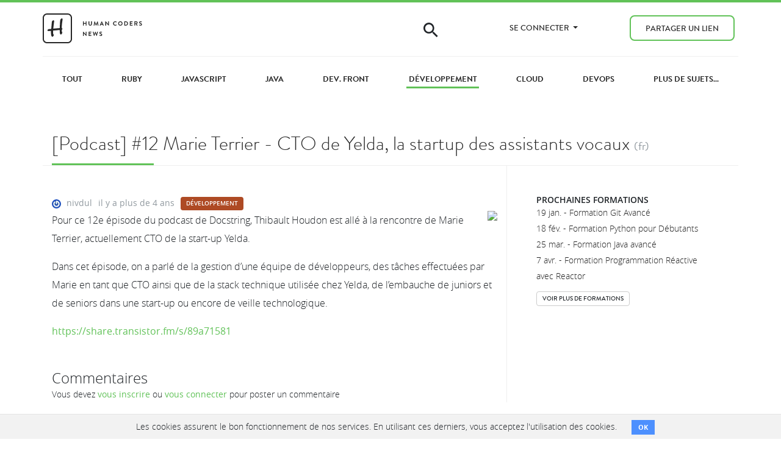

--- FILE ---
content_type: text/html; charset=utf-8
request_url: https://news.humancoders.com/t/developpement/items/18924-podcast-12-marie-terrier-cto-de-yelda-la-startup-d
body_size: 9278
content:




<!DOCTYPE html>
<html lang="fr">
<head>
<meta content="width=device-width, initial-scale=1, shrink-to-fit=no" name="viewport">
<meta charset="utf-8">
<meta content="Human Coders" name="author">
<link rel="stylesheet" href="/assets/application-321c202b.css" media="all" data-turbolinks-track="reload" />


<script src="/assets/application-5969bf51.js" data-turbolinks-track="reload"></script>


<link rel="icon" type="image/x-icon" href="/assets/favicon-7ad414a0.ico" />
<meta name="twitter:card" value="summary">
<meta name="twitter:site" value="HCNdev">
<meta name="twitter:creator" value="nivdul">
<meta name="twitter:url" value="https://news.humancoders.com/t/developpement/items/18924-podcast-12-marie-terrier-cto-de-yelda-la-startup-d">
<meta name="twitter:title" value="[Podcast] #12 Marie Terrier - CTO de Yelda, la startup des assistants vocaux">
<meta name="twitter:description" value="Pour ce 12e épisode du podcast de Docstring, Thibault Houdon est allé à la rencontre de Marie Terrier, actuellement CTO de la start-up Yelda.

Dans cet épisode, on a parlé de la gestion d’une équip...">
<meta name="twitter:image" value="https://images.transistor.fm/file/transistor/images/episode/556604/medium_1622483345-artwork.jpg">
<meta content="https://images.transistor.fm/file/transistor/images/episode/556604/medium_1622483345-artwork.jpg" itemprop="thumbnailUrl">
<title>[Podcast] #12 Marie Terrier - CTO de Yelda, la | Human Coders News</title>
<meta name="description" content="Pour ce 12e épisode du podcast de Docstring, Thibault Houdon est allé à la rencontre de Marie Terrier, actuellement CTO de la start-up Yelda. Dans cet épisode, on a parlé de la gestion d’une équipe de développeurs, des tâches effectuées par Marie en tant que CTO ainsi que de la stack technique">
<meta name="keywords" content="actualité, tutoriel, apprendre, cours, développeurs, informatique, programmation, developpement, code, emploi, article, formation">
<link rel="canonical" href="https://news.humancoders.com/t/developpement/items/18924-podcast-12-marie-terrier-cto-de-yelda-la-startup-d">
<meta property="og:title" content="[Podcast] #12 Marie Terrier - CTO de Yelda, la startup des assistants vocaux">
<meta property="og:image" content="https://images.transistor.fm/file/transistor/images/episode/556604/medium_1622483345-artwork.jpg">
<meta property="og:url" content="https://news.humancoders.com/t/developpement/items/18924-podcast-12-marie-terrier-cto-de-yelda-la-startup-d">
<meta name="csrf-param" content="authenticity_token" />
<meta name="csrf-token" content="p580w4u8yKDGFX48KsoXuoHwCEE0fGCA64IWqWJL2-dvEfa09iibJABgPfH7sgpWRrip2paxYwMdRrfS9Ap7Dw" />

<style type="text/css">.label {
  display: inline-block;
}
.label .btn-label:hover {
  opacity: 0.8;
}
.label .btn-label {
  white-space: nowrap;
  color: white !important;
  border: 0px !important;
  font-weight: 600 !important;
}
.label-science .btn-label { background-color: #1D7004; }
.label-evenements .btn-label { background-color: #cc6633; }
.label-projets .btn-label { background-color: #A43813; }
.label-api .btn-label { background-color: #604298; }
.label-prog-fonctionnelle .btn-label { background-color: #C00606; }
.label-webmarketing .btn-label { background-color: #199EAF; }
.label-entrepreneuriat .btn-label { background-color: #0b6672; }
.label-perl .btn-label { background-color: #004065; }
.label-bonnes-pratiques .btn-label { background-color: #2054db; }
.label-embarque .btn-label { background-color: #00979c; }
.label-vim .btn-label { background-color: #007F00; }
.label-html5 .btn-label { background-color: #0089b2; }
.label-ux .btn-label { background-color: #22AA94; }
.label-python .btn-label { background-color: #47a711; }
.label-startups .btn-label { background-color: #1d94a3; }
.label-nosql .btn-label { background-color: #927149; }
.label-ios .btn-label { background-color: #404040; }
.label-agile .btn-label { background-color: #dba007; }
.label-git .btn-label { background-color: #da5141; }
.label-android .btn-label { background-color: #96b633; }
.label-go .btn-label { background-color: #375eab; }
.label-seo .btn-label { background-color: #289736; }
.label-wordpress .btn-label { background-color: #21759b; }
.label-dotnet .btn-label { background-color: #0c4c7a; }
.label-machine-learning .btn-label { background-color: #3f565e; }
.label-windows8 .btn-label { background-color: #3196df; }
.label-titanium .btn-label { background-color: #cf1626; }
.label-cryptomonnaie .btn-label { background-color: #41249b; }
.label-dev-mobile .btn-label { background-color: #86ac85; }
.label-ocaml .btn-label { background-color: #5454D3; }
.label-ide-editeurs .btn-label { background-color: #6868cf; }
.label-linux .btn-label { background-color: #1d375b; }
.label-scala .btn-label { background-color: #718fb3; }
.label-developpement .btn-label { background-color: #AE4A24; }
.label-ruby .btn-label { background-color: #e5452e; }
.label-cloud .btn-label { background-color: #6e758a; }
.label-dev-front .btn-label { background-color: #0079b2; }
.label-web-design .btn-label { background-color: #09b0e2; }
.label-bases-de-donnees .btn-label { background-color: #468da7; }
.label-securite .btn-label { background-color: #ee3de8; }
.label-open-source .btn-label { background-color: #3a9650; }
.label-nodejs .btn-label { background-color: #46483e; }
.label-ia .btn-label { background-color: #000000; }
.label-data .btn-label { background-color: #000000; }
.label-java .btn-label { background-color: #7c3120; }
.label-php .btn-label { background-color: #3c3f9a; }
.label-javascript .btn-label { background-color: #7f007f; }
.label-devops .btn-label { background-color: #ac1b08; }
.label-rust .btn-label { background-color: #dea584; }
.label-cpp .btn-label { background-color: #f34b7d; }</style>
<link rel="alternate" type="application/rss+xml" title="RSS" href="https://news.humancoders.com/t/developpement/items/feed" />
<meta content="340954275945072" property="fb:page_id">
<meta content="4503599627820922" property="twitter:account_id">

<script>
  (function(w,d,s,l,i){w[l]=w[l]||[];w[l].push({'gtm.start':
    new Date().getTime(),event:'gtm.js'});var f=d.getElementsByTagName(s)[0],
    j=d.createElement(s),dl=l!='dataLayer'?'&l='+l:'';j.async=true;j.src=
    'https://www.googletagmanager.com/gtm.js?id='+i+dl;f.parentNode.insertBefore(j,f);
    })(window,document,'script','dataLayer','GTM-M7KT367');
</script>

</head>

<body class="items show">
<header class="header navbar-fixed-top">
<div class="topbar" id="topbar">
<nav class="navbar bg-primary navbar-expand-lg">
<div class="container"></div>
</nav>
</div>

<nav class="navbar navbar-expand-lg">
<div class="container main-nav">
<div class="row">
<div class="navbar-brand">
<a href="/"><svg xmlns="http://www.w3.org/2000/svg" xmlns:xlink="http://www.w3.org/1999/xlink" width="163px" height="49px" viewBox="0 0 163 49" version="1.1" role="img" aria-labelledby="alt7dywrov9uuwmtgzjrmucznw9i2l7k alfwhs7qt75g74a8e7jdd3hitb3g5qh9"><title id="alt7dywrov9uuwmtgzjrmucznw9i2l7k">Logo Human Coders News</title><desc id="alfwhs7qt75g74a8e7jdd3hitb3g5qh9">Logo de Human Coders News, site d'actualite pour developpeurs</desc>
    <!-- Generator: Sketch 40.1 (33804) - http://www.bohemiancoding.com/sketch -->
    
    
    <defs></defs>
    <g id="Welcome" stroke="none" stroke-width="1" fill="none" fill-rule="evenodd">
        <g id="Logos" transform="translate(-247.000000, -115.000000)" fill="#262626">
            <g id="logo" transform="translate(247.000000, 115.000000)">
                <g id="Square-logo">
                    <path d="M2,42.0009303 C2,44.7600068 4.24146615,47 7.00529707,47 L40.9947029,47 C43.7627957,47 46,44.763576 46,42.0009303 L46,7.05789326 C46,4.29881674 43.7585339,2.05882353 40.9947029,2.05882353 L7.00529707,2.05882353 C4.23720426,2.05882353 2,4.29524749 2,7.05789326 L2,42.0009303 Z M7.00529707,0.0588235294 L40.9947029,0.0588235294 C44.8636217,0.0588235294 48,3.19476481 48,7.05789326 L48,42.0009303 C48,45.8664097 44.8691018,49 40.9947029,49 L7.00529707,49 C3.13637833,49 0,45.8640587 0,42.0009303 L0,7.05789326 C0,3.19241378 3.13089825,0.0588235294 7.00529707,0.0588235294 Z" id="Rectangle-2"></path>
                    <path d="M13.609375,28.6328125 C11.6562402,28.828126 10.373701,28.9257812 9.76171875,28.9257812 C8.94140215,28.9257812 8.33593945,28.7239604 7.9453125,28.3203125 C7.80208262,28.1770826 7.73046875,27.9882824 7.73046875,27.7539062 C7.73046875,27.5585928 7.76953086,27.3632822 7.84765625,27.1679688 C7.93880254,26.9596344 8.21874766,26.7252617 8.6875,26.4648438 C9.00000156,26.2825512 9.26692598,26.1002613 9.48828125,25.9179688 C9.8658873,25.6184881 10.1393221,25.46875 10.3085938,25.46875 C10.3606773,25.46875 10.4908844,25.5143225 10.6992188,25.6054688 C10.920574,25.7096359 11.0703121,25.7552084 11.1484375,25.7421875 C12.880217,25.546874 13.7786455,25.4231773 13.84375,25.3710938 C13.9479172,25.3059893 14.0260414,24.9348992 14.078125,24.2578125 L14.8789062,15.2148438 C14.8789062,14.5117152 14.8951821,14.0592458 14.9277344,13.8574219 C14.9602866,13.6555979 15.0611971,13.4179701 15.2304688,13.1445312 C15.5950539,12.5455699 16.0182268,12.0442729 16.5,11.640625 C16.8645852,11.3411443 17.1835924,11.1914062 17.4570312,11.1914062 C17.7955746,11.1914062 18.1080715,11.3476547 18.3945312,11.6601562 C18.6679701,11.9596369 18.8046875,12.2721338 18.8046875,12.5976562 C18.8046875,12.8059906 18.739584,13.1901014 18.609375,13.75 C18.5572914,14.010418 18.4921879,14.5703082 18.4140625,15.4296875 C18.3880207,15.6770846 18.3098965,16.3216094 18.1796875,17.3632812 L17.2617188,24.921875 L27.8867188,24.0625 L28.21875,17.0898438 C28.4010426,13.209616 28.687498,10.8854205 29.078125,10.1171875 C29.3125012,9.66145605 29.7096326,9.18620039 30.2695312,8.69140625 C30.6862,8.3007793 31.0703107,8.10546875 31.421875,8.10546875 C32.1640662,8.10546875 32.5351562,8.60676582 32.5351562,9.609375 C32.5351562,10.1041691 32.2617215,12.2070127 31.7148438,15.9179688 C31.4414049,17.8190199 31.2786461,20.5338365 31.2265625,24.0625 C31.9947955,24.4010434 32.3789062,24.856768 32.3789062,25.4296875 C32.3789062,25.6901055 32.3072924,25.8919264 32.1640625,26.0351562 C32.1249998,26.0742189 31.9817721,26.1588535 31.734375,26.2890625 C31.3567689,26.484376 31.1679688,26.9270799 31.1679688,27.6171875 C31.1679688,27.682292 31.2200516,28.2552029 31.3242188,29.3359375 C31.3763023,30.0000033 31.4739576,30.4101555 31.6171875,30.5664062 L32.1054688,31.1328125 C32.1575523,31.1848961 32.1835938,31.25651 32.1835938,31.3476562 C32.1835938,31.5429697 32.0761729,31.8782528 31.8613281,32.3535156 C31.6464833,32.8287784 31.4088555,33.2552064 31.1484375,33.6328125 C30.6796852,34.2968783 30.2109398,34.6289062 29.7421875,34.6289062 C29.1562471,34.6289062 28.7330742,34.3033887 28.4726562,33.6523438 C28.1601547,32.845048 27.9843752,31.640633 27.9453125,30.0390625 L27.8867188,27.7148438 C27.8867188,27.428384 27.6002633,27.2851562 27.0273438,27.2851562 L26.8320312,27.2851562 L17.7695312,28.125 C17.4049461,28.1640627 17.1640631,28.2356766 17.046875,28.3398438 C16.9687496,28.4179691 16.9296875,28.5742176 16.9296875,28.8085938 L16.9296875,30.8007812 C16.9296875,32.246101 17.105467,33.3854125 17.4570312,34.21875 C17.4960939,34.3098963 17.6914045,34.5963518 18.0429688,35.078125 C18.1210941,35.1822922 18.1601562,35.3190096 18.1601562,35.4882812 C18.1601562,35.8528664 17.9583354,36.3541635 17.5546875,36.9921875 C17.229165,37.4869816 16.9361992,37.8320303 16.6757812,38.0273438 C16.4674469,38.1705736 16.1940121,38.2421875 15.8554688,38.2421875 C15.1393193,38.2421875 14.5468773,37.6302145 14.078125,36.40625 C13.7395816,35.4947871 13.5768229,34.2252686 13.5898438,32.5976562 L13.609375,28.6328125 Z" id="H"></path>
                </g>
                <path d="M65.91,19.81 C65.91,19.91 66,20 66.1,20 L67.03,20 C67.14,20 67.22,19.91 67.22,19.81 L67.22,17.05 L70.48,17.05 L70.48,19.81 C70.48,19.91 70.56,20 70.67,20 L71.59,20 C71.69,20 71.78,19.91 71.78,19.81 L71.78,13.19 C71.78,13.09 71.69,13 71.59,13 L70.67,13 C70.56,13 70.48,13.09 70.48,13.19 L70.48,15.84 L67.22,15.84 L67.22,13.19 C67.22,13.09 67.14,13 67.03,13 L66.1,13 C66,13 65.91,13.09 65.91,13.19 L65.91,19.81 Z M75.11,17.35 C75.11,18.87 76.32,20.1 77.89,20.1 C79.47,20.1 80.68,18.87 80.68,17.35 L80.68,13.19 C80.68,13.09 80.59,13 80.49,13 L79.54,13 C79.43,13 79.35,13.09 79.35,13.19 L79.35,17.29 C79.35,18.13 78.76,18.8 77.89,18.8 C77.02,18.8 76.44,18.13 76.44,17.28 L76.44,13.19 C76.44,13.09 76.36,13 76.25,13 L75.3,13 C75.2,13 75.11,13.09 75.11,13.19 L75.11,17.35 Z M83.55,19.77 C83.53,19.91 83.61,20 83.74,20 L84.64,20 C84.73,20 84.81,19.92 84.82,19.85 L85.4,16.06 L85.43,16.06 L87.2,19.99 C87.23,20.05 87.28,20.1 87.37,20.1 L87.55,20.1 C87.64,20.1 87.7,20.05 87.72,19.99 L89.47,16.06 L89.5,16.06 L90.09,19.85 C90.11,19.92 90.19,20 90.28,20 L91.19,20 C91.32,20 91.4,19.91 91.37,19.77 L90.19,13.05 C90.18,12.97 90.12,12.9 90.01,12.9 L89.85,12.9 C89.76,12.9 89.71,12.94 89.68,13 L87.48,17.72 L87.45,17.72 L85.25,13 C85.22,12.94 85.16,12.9 85.08,12.9 L84.92,12.9 C84.81,12.9 84.75,12.97 84.74,13.05 L83.55,19.77 Z M93.61,20 L94.48,20 C94.64,20 94.73,19.9 94.77,19.8 L95.26,18.72 L98.25,18.72 L98.74,19.8 C98.81,19.94 98.88,20 99.03,20 L99.9,20 C100.05,20 100.13,19.87 100.07,19.74 L96.99,13.01 C96.96,12.95 96.92,12.9 96.82,12.9 L96.72,12.9 C96.63,12.9 96.58,12.95 96.55,13.01 L93.44,19.74 C93.38,19.87 93.46,20 93.61,20 L93.61,20 Z M95.75,17.61 L96.73,15.41 L96.76,15.41 L97.76,17.61 L95.75,17.61 Z M102.59,19.81 C102.59,19.91 102.68,20 102.78,20 L103.69,20 C103.8,20 103.88,19.91 103.88,19.81 L103.88,15.51 L103.89,15.51 L108.07,20.1 L108.31,20.1 C108.41,20.1 108.5,20.02 108.5,19.92 L108.5,13.19 C108.5,13.09 108.41,13 108.31,13 L107.39,13 C107.28,13 107.2,13.09 107.2,13.19 L107.2,17.32 L107.19,17.32 L103.03,12.9 L102.78,12.9 C102.68,12.9 102.59,12.98 102.59,13.08 L102.59,19.81 Z M115.24,16.51 C115.24,18.51 116.85,20.1 118.85,20.1 C119.74,20.1 120.6,19.79 121.28,19.13 C121.35,19.06 121.37,18.93 121.29,18.86 L120.67,18.22 C120.61,18.16 120.5,18.15 120.42,18.22 C120,18.56 119.49,18.79 118.89,18.79 C117.61,18.79 116.65,17.73 116.65,16.48 C116.65,15.22 117.6,14.15 118.88,14.15 C119.44,14.15 120,14.37 120.42,14.74 C120.5,14.82 120.6,14.82 120.67,14.74 L121.28,14.11 C121.36,14.03 121.36,13.91 121.27,13.83 C120.59,13.22 119.86,12.9 118.85,12.9 C116.85,12.9 115.24,14.51 115.24,16.51 L115.24,16.51 Z M123.67,16.51 C123.67,18.51 125.26,20.1 127.26,20.1 C129.26,20.1 130.86,18.51 130.86,16.51 C130.86,14.51 129.26,12.9 127.26,12.9 C125.26,12.9 123.67,14.51 123.67,16.51 L123.67,16.51 Z M124.97,16.51 C124.97,15.25 126,14.2 127.26,14.2 C128.52,14.2 129.56,15.25 129.56,16.51 C129.56,17.77 128.52,18.8 127.26,18.8 C126,18.8 124.97,17.77 124.97,16.51 L124.97,16.51 Z M133.78,19.81 C133.78,19.91 133.86,20 133.96,20 L136.33,20 C138.26,20 139.84,18.43 139.84,16.49 C139.84,14.57 138.26,13 136.33,13 L133.96,13 C133.86,13 133.78,13.09 133.78,13.19 L133.78,19.81 Z M135.07,18.78 L135.07,14.21 L136.21,14.21 C137.51,14.21 138.46,15.19 138.46,16.49 C138.46,17.8 137.51,18.78 136.21,18.78 L135.07,18.78 Z M142.77,19.81 C142.77,19.91 142.85,20 142.96,20 L147.03,20 C147.14,20 147.22,19.91 147.22,19.81 L147.22,18.99 C147.22,18.89 147.14,18.8 147.03,18.8 L144.07,18.8 L144.07,17.05 L146.54,17.05 C146.64,17.05 146.73,16.97 146.73,16.86 L146.73,16.03 C146.73,15.93 146.64,15.84 146.54,15.84 L144.07,15.84 L144.07,14.2 L147.03,14.2 C147.14,14.2 147.22,14.11 147.22,14.01 L147.22,13.19 C147.22,13.09 147.14,13 147.03,13 L142.96,13 C142.85,13 142.77,13.09 142.77,13.19 L142.77,19.81 Z M150.26,19.81 C150.26,19.91 150.34,20 150.45,20 L151.37,20 C151.47,20 151.56,19.91 151.56,19.81 L151.56,17.26 L152.67,17.26 L154,19.91 C154.02,19.95 154.07,20 154.16,20 L155.21,20 C155.38,20 155.45,19.84 155.38,19.71 L154.01,17.17 C154.88,16.82 155.49,16.07 155.49,15.15 C155.49,13.96 154.51,13 153.31,13 L150.45,13 C150.34,13 150.26,13.09 150.26,13.19 L150.26,19.81 Z M151.57,16.19 L151.57,14.2 L153.2,14.2 C153.73,14.2 154.19,14.64 154.19,15.17 C154.19,15.73 153.73,16.19 153.2,16.19 L151.57,16.19 Z M158.17,19.32 C158.37,19.51 159.11,20.1 160.37,20.1 C161.78,20.1 162.67,19.15 162.67,18.12 C162.67,16.83 161.55,16.25 160.58,15.86 C159.77,15.53 159.4,15.21 159.4,14.74 C159.4,14.42 159.71,14.04 160.28,14.04 C160.83,14.04 161.59,14.54 161.67,14.59 C161.79,14.67 161.94,14.59 162.02,14.47 L162.4,13.9 C162.47,13.8 162.44,13.63 162.34,13.57 C162.14,13.42 161.36,12.9 160.34,12.9 C158.75,12.9 158.09,13.93 158.09,14.82 C158.09,16 159.03,16.6 159.97,16.98 C160.81,17.32 161.24,17.67 161.24,18.18 C161.24,18.61 160.85,18.95 160.33,18.95 C159.68,18.95 158.87,18.36 158.82,18.33 C158.73,18.26 158.56,18.26 158.48,18.4 L158.12,19.02 C158.03,19.18 158.08,19.23 158.17,19.32 L158.17,19.32 Z M65.91,36.81 C65.91,36.91 66,37 66.1,37 L67.01,37 C67.12,37 67.2,36.91 67.2,36.81 L67.2,32.51 L67.21,32.51 L71.39,37.1 L71.63,37.1 C71.73,37.1 71.82,37.02 71.82,36.92 L71.82,30.19 C71.82,30.09 71.73,30 71.63,30 L70.71,30 C70.6,30 70.52,30.09 70.52,30.19 L70.52,34.32 L70.51,34.32 L66.35,29.9 L66.1,29.9 C66,29.9 65.91,29.98 65.91,30.08 L65.91,36.81 Z M75.25,36.81 C75.25,36.91 75.33,37 75.44,37 L79.51,37 C79.62,37 79.7,36.91 79.7,36.81 L79.7,35.99 C79.7,35.89 79.62,35.8 79.51,35.8 L76.55,35.8 L76.55,34.05 L79.02,34.05 C79.12,34.05 79.21,33.97 79.21,33.86 L79.21,33.03 C79.21,32.93 79.12,32.84 79.02,32.84 L76.55,32.84 L76.55,31.2 L79.51,31.2 C79.62,31.2 79.7,31.11 79.7,31.01 L79.7,30.19 C79.7,30.09 79.62,30 79.51,30 L75.44,30 C75.33,30 75.25,30.09 75.25,30.19 L75.25,36.81 Z M84.01,36.96 C84.03,37.04 84.11,37.1 84.19,37.1 L84.35,37.1 C84.45,37.1 84.49,37.05 84.52,36.99 L86.29,32.46 L86.34,32.46 L88.13,36.99 C88.15,37.05 88.21,37.1 88.3,37.1 L88.46,37.1 C88.54,37.1 88.62,37.04 88.64,36.96 L90.53,30.24 C90.57,30.1 90.49,30 90.35,30 L89.43,30 C89.35,30 89.27,30.07 89.25,30.14 L88.23,34.13 L88.19,34.13 L86.59,30.01 C86.57,29.95 86.52,29.9 86.42,29.9 L86.24,29.9 C86.14,29.9 86.09,29.95 86.07,30.01 L84.48,34.13 L84.44,34.13 L83.4,30.14 C83.38,30.07 83.3,30 83.22,30 L82.3,30 C82.16,30 82.08,30.1 82.12,30.24 L84.01,36.96 Z M92.98,36.32 C93.18,36.51 93.92,37.1 95.18,37.1 C96.59,37.1 97.48,36.15 97.48,35.12 C97.48,33.83 96.36,33.25 95.39,32.86 C94.58,32.53 94.21,32.21 94.21,31.74 C94.21,31.42 94.52,31.04 95.09,31.04 C95.64,31.04 96.4,31.54 96.48,31.59 C96.6,31.67 96.75,31.59 96.83,31.47 L97.21,30.9 C97.28,30.8 97.25,30.63 97.15,30.57 C96.95,30.42 96.17,29.9 95.15,29.9 C93.56,29.9 92.9,30.93 92.9,31.82 C92.9,33 93.84,33.6 94.78,33.98 C95.62,34.32 96.05,34.67 96.05,35.18 C96.05,35.61 95.66,35.95 95.14,35.95 C94.49,35.95 93.68,35.36 93.63,35.33 C93.54,35.26 93.37,35.26 93.29,35.4 L92.93,36.02 C92.84,36.18 92.89,36.23 92.98,36.32 L92.98,36.32 Z" id="HUMAN-CODERS-NEWS"></path>
            </g>
        </g>
    </g>
</svg>

</a><button class="toggle-menu">&#9776;</button>
</div>
<ul class="navbar-nav ml-auto">
<li class="nav-item hidden-md-down">
<span class="icon-search"></span>
<form class="search" action="/items/search" accept-charset="UTF-8" method="get"><input type="text" name="q" id="q" placeholder="Rechercher..." class="form-control field" />
</form>
</li>
<li class="nav-item dropdown">
<a aria-haspopup class="dropdown-toggle nav-link" data-toggle="dropdown" href="#" role="button">
Se connecter
<span class="caret"></span>
</a>
<ul class="dropdown-menu">
<li><a data-turbolinks="false" class="nav-link" href="/users/sign_up">S&#39;enregistrer</a></li>
<li><a class="nav-link" href="/users/sign_in">Se connecter</a></li>
</ul>
</li>
<li class="nav-item"><a class="btn nav-link btn-outline-primary" href="/url/new">Partager un lien</a></li>

</ul>
</div>
</div>
</nav>

</header>

<noscript>
<iframe height="0" src="https://www.googletagmanager.com/ns.html?id=GTM-M7KT367" style="display:none;visibility:hidden" width="0"></iframe>
</noscript>

<div id="main" role="main">

<div class="topics categories-menu">
<div class="container">
<div class="row">
<a class="" href="/"><span>Tout</span>
</a><a class="" href="/t/ruby"><span>Ruby</span>
</a><a class="" href="/t/javascript"><span>JavaScript</span>
</a><a class="" href="/t/java"><span>Java</span>
</a><a class="" href="/t/dev-front"><span>Dev. Front</span>
</a><a class="selected" href="/t/developpement"><span>Développement</span>
</a><a class="" href="/t/cloud"><span>Cloud</span>
</a><a class="" href="/t/devops"><span>DevOps</span>
</a><a class="" href="/t"><span>Plus de sujets...</span>
</a></div>
</div>
</div>


<div class="items_show item container">

<div class="item-header">
<div class="item-title-wrapper">
<h1 class="underline">
<a class="link-dark" rel="nofollow" title="[Podcast] #12 Marie Terrier - CTO de Yelda, la startup des assistants vocaux" href="https://share.transistor.fm/s/89a71581">[Podcast] #12 Marie Terrier - CTO de Yelda, la startup des assistants vocaux</a>
<span class="language">(fr)</span>
</h1>
</div>
</div>
<div class="row item-content">
<div class="col-lg-8">
<div class="item-meta">
<span class="item-user">
<img class="lazy rounded-circle" data-src="https://www.gravatar.com/avatar/f6c8aad0d10a6e351c660c2189e17a77?size=30" src="[data-uri]" />
<a href="/users/1453-nivdul">nivdul</a>
</span>
<span class="item-date">
<a class="item_link" title="[Podcast] #12 Marie Terrier - CTO de Yelda, la startup des assistants vocaux" href="/t/developpement/items/18924-podcast-12-marie-terrier-cto-de-yelda-la-startup-d"><time datetime="2021-06-03T17:57:56Z">il y a plus de 4 ans</time>
</a></span>
<span class="item-site">
<div class="label label-developpement"><a data-turbolinks="false" class="btn btn-label btn-xs" href="https://news.humancoders.com/t/developpement">Développement</a></div>

</span>
</div>

<div class="description">
<img class="thumbnail" loading="lazy" src="https://images.transistor.fm/file/transistor/images/episode/556604/medium_1622483345-artwork.jpg" />
<p>Pour ce 12e épisode du podcast de Docstring, Thibault Houdon est allé à la rencontre de Marie Terrier, actuellement CTO de la start-up Yelda.</p>

<p>Dans cet épisode, on a parlé de la gestion d’une équipe de développeurs, des tâches effectuées par Marie en tant que CTO ainsi que de la stack technique utilisée chez Yelda, de l’embauche de juniors et de seniors dans une start-up ou encore de veille technologique.</p>

<div class="link"><a rel="nofollow" title="[Podcast] #12 Marie Terrier - CTO de Yelda, la startup des assistants vocaux" href="https://share.transistor.fm/s/89a71581">https://share.transistor.fm/s/89a71581</a></div>
</div>

<div class="clearfix"></div>

<div class="row" id="comments">
<div class="col-md-12">
<h3>Commentaires</h3>
<div class="new_comment">
Vous devez
<strong><a data-turbolinks="false" href="/users/sign_up">vous inscrire</a></strong>
ou
<strong><a href="/users/sign_in">vous connecter</a></strong>
pour poster un commentaire
</div>

</div>
</div>
</div>
<div class="col-lg-4 sidebar">
<div class="sidebar__block info-block"><h3>Prochaines formations</h3>
<ul class="formations list-unstyled content">
<li class="formation">
<a target="_blank" class="link-dark" title="Allez plus loin dans votre usage de Git au quotidien avec notre formation Git Avancé de 2 jours !" href="https://www.humancoders.com/formations/git-avance">19 jan. - Formation Git Avancé</a>
</li>
<li class="formation">
<a target="_blank" class="link-dark" title="Apprenez à coder avec Python et créez vos propres programmes en 3 jours. Une formation pratique pour maîtriser les bases du langage." href="https://www.humancoders.com/formations/python">18 fév. - Formation Python pour Débutants</a>
</li>
<li class="formation">
<a target="_blank" class="link-dark" title="Threading avancé, programmation réactive et techniques de développement avancées pour des applications Java plus performantes avec notre formation Java Avancé" href="https://www.humancoders.com/formations/java-avance">25 mar. - Formation Java avancé</a>
</li>
<li class="formation">
<a target="_blank" class="link-dark" title="Apprenez la programmation réactive en développant des applications robustes grâce aux Reactive Streams et Reactor lors de cette formation orientée pratique de 3 jours !" href="https://www.humancoders.com/formations/programmation-reactive-reactor"> 7 avr. - Formation Programmation Réactive avec Reactor</a>
</li>
</ul>
<div class="show_all_formations"><a class="btn btn-xs btn-secondary" target="_blank" title="Formations pour développeurs" href="https://www.humancoders.com/">Voir plus de formations</a></div>
</div>
</div>
</div>
</div>

</div>
<footer id="footer">
<div class="footer__follow">
<div class="container-fluid">
Recevez les news par email chaque semaine
<a class="btn btn-info btn-lg" rel="nofollow" data-method="patch" href="/users/subscribe_weekly_mail">Abonnez-vous à la Newsletter</a>

</div>
</div>
<div class="footer__content">
<div class="container">
<div class="row">
<div class="col-md-2">
<h5>News</h5>
<ul class="list-unstyled">
<li><a href="/pages/tools">Outils</a></li>
<li><a href="/pages/about">À propos</a></li>
</ul>

</div>
<div class="col-md-2">
<h5>Human Coders</h5>
<ul class="list-unstyled">
<li><a target="_blank" title="Centre de formation pour développeurs" href="https://www.humancoders.com/formations?utm_source=hc_news&amp;utm_medium=footer&amp;utm_campaign=formations">Formations</a></li>
<li><a href="https://www.humancoders.com/clients?utm_source=hc_news&amp;utm_medium=footer&amp;utm_campaign=formations">Clients</a></li>
<li><a href="https://www.humancoders.com/pages/a-propos?utm_source=hc_news&amp;utm_medium=footer&amp;utm_campaign=formations">À propos</a></li>
<li><a href="https://blog.humancoders.com/?utm_source=hc_news&amp;utm_medium=footer&amp;utm_campaign=blog">Blog</a></li>
</ul>
</div>
<div class="col-md-2">
<h5>Communauté</h5>
<ul class="list-unstyled">
<li><a title="Actualités, ressources et tutoriels pour dévéloppeurs" href="https://news.humancoders.com/?utm_source=hc_news&amp;utm_medium=footer&amp;utm_campaign=news">News</a></li>
<li><a title="Evénements pour tous les développeurs" href="https://humantalks.com/?utm_source=hc_news&amp;utm_medium=footer&amp;utm_campaign=humantalks">Human Talks</a></li>
<li><a title="Evénements pour tous les développeurs" href="https://www.humancoders.com/podcast?utm_source=hc_news&amp;utm_medium=footer&amp;utm_campaign=formations">Podcast</a></li>
<li><a title="Le Discord des développeurs" href="https://www.humancoders.com/pages/discord?utm_source=hc_news&amp;utm_medium=footer&amp;utm_campaign=formations">Discord</a></li>
</ul>
</div>
<div class="col-md-4 offset-md-2">
<address>
<strong><a target="_blank" title="Centre de formation pour développeurs" href="https://www.humancoders.com/?utm_source=hc_news&amp;utm_medium=footer&amp;utm_campaign=formations">Human Coders</a></strong>
<br>
11 bis passage Doisy
<br>
75017 Paris
</address>
<br>
SIRET : 539998856 00030
<br>
Numéro de déclaration d'activité : 11 75 48362 75
<br>
<br>
<div class="footer-partners">
<a target="_blank" rel="nofollow noopener" class="footer-social-link" href="https://campus.opco-atlas.fr/organismes/human-coders/0011r000027kO4QAAU"><img alt="Atlas" class="footer-partner-logo logo-atlas" loading="lazy" src="/assets/atlas-e0a3e9e5.jpg" />
</a><a target="_blank" rel="nofollow noopener" class="footer-social-link" href="https://www.humancoders.com/certificat-qualiopi.pdf"><img alt="Financer intégralement ou partiellement votre formation" class="footer-partner-logo logo-qualiopi" loading="lazy" src="/assets/qualiopi-5287da11.png" />
<span class="footer-partner-text">Télécharger notre certificat Qualiopi</span>
</a></div>
<br>
<br>
<a target="_blank" rel="nofollow noopener" class="footer-social-link" href="https://x.com/humancoders"><i class="icon-twitter"></i>
</a><a target="_blank" rel="nofollow noopener" class="footer-social-link" href="https://www.linkedin.com/company/human-coders/"><i class="icon-linkedin"></i>
</a></div>
</div>
</div>
</div>
<div class="footer__bottom">
<div class="container">
<div class="row">
<i class="icon-human-h"></i>
<p>
Vous voulez parler à un humain ?
<a href="tel:+33-1-84-17-38-96">+33(0)1 84 17 38 96</a>
</p>
</div>
</div>
</div>
</footer>

    <div class="cookies-eu js-cookies-eu" >
      <span class="cookies-eu-content-holder">Les cookies assurent le bon fonctionnement de nos services. En utilisant ces derniers, vous acceptez l&#39;utilisation des cookies.</span>
      <span class="cookies-eu-button-holder">
      <button class="cookies-eu-ok js-cookies-eu-ok"> OK </button>
      </span>
    </div>


<script>
  if (lazyLoadInstance) {
    lazyLoadInstance.update();
  }
</script>

</body>
</html>



--- FILE ---
content_type: text/css
request_url: https://news.humancoders.com/assets/application-321c202b.css
body_size: 33621
content:
/*!
 * Bootstrap v4.3.1 (https://getbootstrap.com/)
 * Copyright 2011-2019 The Bootstrap Authors
 * Copyright 2011-2019 Twitter, Inc.
 * Licensed under MIT (https://github.com/twbs/bootstrap/blob/master/LICENSE)
 */:root{--blue: #007bff;--indigo: #6610f2;--purple: #6f42c1;--pink: #e83e8c;--red: #dc3545;--orange: #fd7e14;--yellow: #ffc107;--green: #28a745;--teal: #20c997;--cyan: #17a2b8;--white: #fff;--gray: #6c757d;--gray-dark: #343a40;--primary: #61c258;--secondary: #6c757d;--success: #61c258;--info: #409ad2;--warning: #FF2067;--danger: #dc3545;--light: #f8f9fa;--dark: #343a40;--breakpoint-xs: 0;--breakpoint-sm: 576px;--breakpoint-md: 768px;--breakpoint-lg: 992px;--breakpoint-xl: 1200px;--font-family-sans-serif: -apple-system, BlinkMacSystemFont, "Segoe UI", Roboto, "Helvetica Neue", Arial, "Noto Sans", sans-serif, "Apple Color Emoji", "Segoe UI Emoji", "Segoe UI Symbol", "Noto Color Emoji";--font-family-monospace: SFMono-Regular, Menlo, Monaco, Consolas, "Liberation Mono", "Courier New", monospace}*,*::before,*::after{box-sizing:border-box}html{font-family:sans-serif;line-height:1.15;-webkit-text-size-adjust:100%;-webkit-tap-highlight-color:rgba(0,0,0,0)}article,aside,figcaption,figure,footer,header,hgroup,main,nav,section{display:block}body{margin:0;font-family:-apple-system,BlinkMacSystemFont,"Segoe UI",Roboto,"Helvetica Neue",Arial,"Noto Sans",sans-serif,"Apple Color Emoji","Segoe UI Emoji","Segoe UI Symbol","Noto Color Emoji";font-size:1rem;font-weight:400;line-height:1.5;color:#212529;text-align:left;background-color:#fff}[tabindex="-1"]:focus{outline:0 !important}hr{box-sizing:content-box;height:0;overflow:visible}h1,h2,h3,h4,h5,h6{margin-top:0;margin-bottom:.5rem}p{margin-top:0;margin-bottom:1rem}abbr[title],abbr[data-original-title]{text-decoration:underline;text-decoration:underline dotted;cursor:help;border-bottom:0;text-decoration-skip-ink:none}address{margin-bottom:1rem;font-style:normal;line-height:inherit}ol,ul,dl{margin-top:0;margin-bottom:1rem}ol ol,ul ul,ol ul,ul ol{margin-bottom:0}dt{font-weight:700}dd{margin-bottom:.5rem;margin-left:0}blockquote{margin:0 0 1rem}b,strong{font-weight:bolder}small{font-size:80%}sub,sup{position:relative;font-size:75%;line-height:0;vertical-align:baseline}sub{bottom:-0.25em}sup{top:-0.5em}a{color:#61c258;text-decoration:none;background-color:rgba(0,0,0,0)}a:hover{color:rgb(63.0921052632,150.5197368421,54.9802631579);text-decoration:underline}a:not([href]):not([tabindex]){color:inherit;text-decoration:none}a:not([href]):not([tabindex]):hover,a:not([href]):not([tabindex]):focus{color:inherit;text-decoration:none}a:not([href]):not([tabindex]):focus{outline:0}pre,code,kbd,samp{font-family:SFMono-Regular,Menlo,Monaco,Consolas,"Liberation Mono","Courier New",monospace;font-size:1em}pre{margin-top:0;margin-bottom:1rem;overflow:auto}figure{margin:0 0 1rem}img{vertical-align:middle;border-style:none}svg{overflow:hidden;vertical-align:middle}table{border-collapse:collapse}caption{padding-top:.75rem;padding-bottom:.75rem;color:#6c757d;text-align:left;caption-side:bottom}th{text-align:inherit}label{display:inline-block;margin-bottom:.5rem}button{border-radius:0}button:focus{outline:1px dotted;outline:5px auto -webkit-focus-ring-color}input,button,select,optgroup,textarea{margin:0;font-family:inherit;font-size:inherit;line-height:inherit}button,input{overflow:visible}button,select{text-transform:none}select{word-wrap:normal}button,[type=button],[type=reset],[type=submit]{-webkit-appearance:button}button:not(:disabled),[type=button]:not(:disabled),[type=reset]:not(:disabled),[type=submit]:not(:disabled){cursor:pointer}button::-moz-focus-inner,[type=button]::-moz-focus-inner,[type=reset]::-moz-focus-inner,[type=submit]::-moz-focus-inner{padding:0;border-style:none}input[type=radio],input[type=checkbox]{box-sizing:border-box;padding:0}input[type=date],input[type=time],input[type=datetime-local],input[type=month]{-webkit-appearance:listbox}textarea{overflow:auto;resize:vertical}fieldset{min-width:0;padding:0;margin:0;border:0}legend{display:block;width:100%;max-width:100%;padding:0;margin-bottom:.5rem;font-size:1.5rem;line-height:inherit;color:inherit;white-space:normal}progress{vertical-align:baseline}[type=number]::-webkit-inner-spin-button,[type=number]::-webkit-outer-spin-button{height:auto}[type=search]{outline-offset:-2px;-webkit-appearance:none}[type=search]::-webkit-search-decoration{-webkit-appearance:none}::-webkit-file-upload-button{font:inherit;-webkit-appearance:button}output{display:inline-block}summary{display:list-item;cursor:pointer}template{display:none}[hidden]{display:none !important}h1,h2,h3,h4,h5,h6,.h1,.h2,.h3,.h4,.h5,.h6{margin-bottom:.5rem;font-weight:300;line-height:1.2}h1,.h1{font-size:2.2rem}h2,.h2{font-size:2rem}h3,.h3{font-size:1.5rem}h4,.h4{font-size:1.3rem}h5,.h5{font-size:1.1rem}h6,.h6{font-size:1rem}.lead{font-size:1.15rem;font-weight:600}.display-1{font-size:2.625rem;font-weight:600;line-height:1.2}.display-2{font-size:5.5rem;font-weight:300;line-height:1.2}.display-3{font-size:4.5rem;font-weight:300;line-height:1.2}.display-4{font-size:3.5rem;font-weight:300;line-height:1.2}hr{margin-top:1rem;margin-bottom:1rem;border:0;border-top:1px solid rgba(0,0,0,.1)}small,.small{font-size:80%;font-weight:400}mark,.mark{padding:.2em;background-color:#fcf8e3}.list-unstyled{padding-left:0;list-style:none}.list-inline{padding-left:0;list-style:none}.list-inline-item{display:inline-block}.list-inline-item:not(:last-child){margin-right:.5rem}.initialism{font-size:90%;text-transform:uppercase}.blockquote{margin-bottom:1rem;font-size:1.25rem}.blockquote-footer{display:block;font-size:80%;color:#6c757d}.blockquote-footer::before{content:"— "}.img-fluid{max-width:100%;height:auto}.img-thumbnail{padding:.25rem;background-color:#fff;border:1px solid #dee2e6;border-radius:.5rem;max-width:100%;height:auto}.figure{display:inline-block}.figure-img{margin-bottom:.5rem;line-height:1}.figure-caption{font-size:90%;color:#6c757d}code{font-size:87.5%;color:#e83e8c;word-break:break-word}a>code{color:inherit}kbd{padding:.2rem .4rem;font-size:87.5%;color:#fff;background-color:#212529;border-radius:.25rem}kbd kbd{padding:0;font-size:100%;font-weight:700}pre{display:block;font-size:87.5%;color:#212529}pre code{font-size:inherit;color:inherit;word-break:normal}.pre-scrollable{max-height:340px;overflow-y:scroll}.container{width:100%;padding-right:15px;padding-left:15px;margin-right:auto;margin-left:auto}@media(min-width: 576px){.container{max-width:576px}}@media(min-width: 768px){.container{max-width:720px}}@media(min-width: 992px){.container{max-width:940px}}@media(min-width: 1200px){.container{max-width:1140px}}.container-fluid{width:100%;padding-right:15px;padding-left:15px;margin-right:auto;margin-left:auto}.row{display:flex;flex-wrap:wrap;margin-right:-15px;margin-left:-15px}.no-gutters{margin-right:0;margin-left:0}.no-gutters>.col,.no-gutters>[class*=col-]{padding-right:0;padding-left:0}.col-xl,.col-xl-auto,.col-xl-12,.col-xl-11,.col-xl-10,.col-xl-9,.col-xl-8,.col-xl-7,.col-xl-6,.col-xl-5,.col-xl-4,.col-xl-3,.col-xl-2,.col-xl-1,.col-lg,.col-lg-auto,.col-lg-12,.col-lg-11,.col-lg-10,.col-lg-9,.col-lg-8,.col-lg-7,.col-lg-6,.col-lg-5,.col-lg-4,.col-lg-3,.col-lg-2,.col-lg-1,.col-md,.col-md-auto,.col-md-12,.col-md-11,.col-md-10,.col-md-9,.col-md-8,.col-md-7,.col-md-6,.col-md-5,.col-md-4,.col-md-3,.col-md-2,.col-md-1,.col-sm,.col-sm-auto,.col-sm-12,.col-sm-11,.col-sm-10,.col-sm-9,.col-sm-8,.col-sm-7,.col-sm-6,.col-sm-5,.col-sm-4,.col-sm-3,.col-sm-2,.col-sm-1,.col,.col-auto,.col-12,.col-11,.col-10,.col-9,.col-8,.col-7,.col-6,.col-5,.col-4,.col-3,.col-2,.col-1{position:relative;width:100%;padding-right:15px;padding-left:15px}.col{flex-basis:0;flex-grow:1;max-width:100%}.col-auto{flex:0 0 auto;width:auto;max-width:100%}.col-1{flex:0 0 8.3333333333%;max-width:8.3333333333%}.col-2{flex:0 0 16.6666666667%;max-width:16.6666666667%}.col-3{flex:0 0 25%;max-width:25%}.col-4{flex:0 0 33.3333333333%;max-width:33.3333333333%}.col-5{flex:0 0 41.6666666667%;max-width:41.6666666667%}.col-6{flex:0 0 50%;max-width:50%}.col-7{flex:0 0 58.3333333333%;max-width:58.3333333333%}.col-8{flex:0 0 66.6666666667%;max-width:66.6666666667%}.col-9{flex:0 0 75%;max-width:75%}.col-10{flex:0 0 83.3333333333%;max-width:83.3333333333%}.col-11{flex:0 0 91.6666666667%;max-width:91.6666666667%}.col-12{flex:0 0 100%;max-width:100%}.order-first{order:-1}.order-last{order:13}.order-0{order:0}.order-1{order:1}.order-2{order:2}.order-3{order:3}.order-4{order:4}.order-5{order:5}.order-6{order:6}.order-7{order:7}.order-8{order:8}.order-9{order:9}.order-10{order:10}.order-11{order:11}.order-12{order:12}.offset-1{margin-left:8.3333333333%}.offset-2{margin-left:16.6666666667%}.offset-3{margin-left:25%}.offset-4{margin-left:33.3333333333%}.offset-5{margin-left:41.6666666667%}.offset-6{margin-left:50%}.offset-7{margin-left:58.3333333333%}.offset-8{margin-left:66.6666666667%}.offset-9{margin-left:75%}.offset-10{margin-left:83.3333333333%}.offset-11{margin-left:91.6666666667%}@media(min-width: 576px){.col-sm{flex-basis:0;flex-grow:1;max-width:100%}.col-sm-auto{flex:0 0 auto;width:auto;max-width:100%}.col-sm-1{flex:0 0 8.3333333333%;max-width:8.3333333333%}.col-sm-2{flex:0 0 16.6666666667%;max-width:16.6666666667%}.col-sm-3{flex:0 0 25%;max-width:25%}.col-sm-4{flex:0 0 33.3333333333%;max-width:33.3333333333%}.col-sm-5{flex:0 0 41.6666666667%;max-width:41.6666666667%}.col-sm-6{flex:0 0 50%;max-width:50%}.col-sm-7{flex:0 0 58.3333333333%;max-width:58.3333333333%}.col-sm-8{flex:0 0 66.6666666667%;max-width:66.6666666667%}.col-sm-9{flex:0 0 75%;max-width:75%}.col-sm-10{flex:0 0 83.3333333333%;max-width:83.3333333333%}.col-sm-11{flex:0 0 91.6666666667%;max-width:91.6666666667%}.col-sm-12{flex:0 0 100%;max-width:100%}.order-sm-first{order:-1}.order-sm-last{order:13}.order-sm-0{order:0}.order-sm-1{order:1}.order-sm-2{order:2}.order-sm-3{order:3}.order-sm-4{order:4}.order-sm-5{order:5}.order-sm-6{order:6}.order-sm-7{order:7}.order-sm-8{order:8}.order-sm-9{order:9}.order-sm-10{order:10}.order-sm-11{order:11}.order-sm-12{order:12}.offset-sm-0{margin-left:0}.offset-sm-1{margin-left:8.3333333333%}.offset-sm-2{margin-left:16.6666666667%}.offset-sm-3{margin-left:25%}.offset-sm-4{margin-left:33.3333333333%}.offset-sm-5{margin-left:41.6666666667%}.offset-sm-6{margin-left:50%}.offset-sm-7{margin-left:58.3333333333%}.offset-sm-8{margin-left:66.6666666667%}.offset-sm-9{margin-left:75%}.offset-sm-10{margin-left:83.3333333333%}.offset-sm-11{margin-left:91.6666666667%}}@media(min-width: 768px){.col-md{flex-basis:0;flex-grow:1;max-width:100%}.col-md-auto{flex:0 0 auto;width:auto;max-width:100%}.col-md-1{flex:0 0 8.3333333333%;max-width:8.3333333333%}.col-md-2{flex:0 0 16.6666666667%;max-width:16.6666666667%}.col-md-3{flex:0 0 25%;max-width:25%}.col-md-4{flex:0 0 33.3333333333%;max-width:33.3333333333%}.col-md-5{flex:0 0 41.6666666667%;max-width:41.6666666667%}.col-md-6{flex:0 0 50%;max-width:50%}.col-md-7{flex:0 0 58.3333333333%;max-width:58.3333333333%}.col-md-8{flex:0 0 66.6666666667%;max-width:66.6666666667%}.col-md-9{flex:0 0 75%;max-width:75%}.col-md-10{flex:0 0 83.3333333333%;max-width:83.3333333333%}.col-md-11{flex:0 0 91.6666666667%;max-width:91.6666666667%}.col-md-12{flex:0 0 100%;max-width:100%}.order-md-first{order:-1}.order-md-last{order:13}.order-md-0{order:0}.order-md-1{order:1}.order-md-2{order:2}.order-md-3{order:3}.order-md-4{order:4}.order-md-5{order:5}.order-md-6{order:6}.order-md-7{order:7}.order-md-8{order:8}.order-md-9{order:9}.order-md-10{order:10}.order-md-11{order:11}.order-md-12{order:12}.offset-md-0{margin-left:0}.offset-md-1{margin-left:8.3333333333%}.offset-md-2{margin-left:16.6666666667%}.offset-md-3{margin-left:25%}.offset-md-4{margin-left:33.3333333333%}.offset-md-5{margin-left:41.6666666667%}.offset-md-6{margin-left:50%}.offset-md-7{margin-left:58.3333333333%}.offset-md-8{margin-left:66.6666666667%}.offset-md-9{margin-left:75%}.offset-md-10{margin-left:83.3333333333%}.offset-md-11{margin-left:91.6666666667%}}@media(min-width: 992px){.col-lg{flex-basis:0;flex-grow:1;max-width:100%}.col-lg-auto{flex:0 0 auto;width:auto;max-width:100%}.col-lg-1{flex:0 0 8.3333333333%;max-width:8.3333333333%}.col-lg-2{flex:0 0 16.6666666667%;max-width:16.6666666667%}.col-lg-3{flex:0 0 25%;max-width:25%}.col-lg-4{flex:0 0 33.3333333333%;max-width:33.3333333333%}.col-lg-5{flex:0 0 41.6666666667%;max-width:41.6666666667%}.col-lg-6{flex:0 0 50%;max-width:50%}.col-lg-7{flex:0 0 58.3333333333%;max-width:58.3333333333%}.col-lg-8{flex:0 0 66.6666666667%;max-width:66.6666666667%}.col-lg-9{flex:0 0 75%;max-width:75%}.col-lg-10{flex:0 0 83.3333333333%;max-width:83.3333333333%}.col-lg-11{flex:0 0 91.6666666667%;max-width:91.6666666667%}.col-lg-12{flex:0 0 100%;max-width:100%}.order-lg-first{order:-1}.order-lg-last{order:13}.order-lg-0{order:0}.order-lg-1{order:1}.order-lg-2{order:2}.order-lg-3{order:3}.order-lg-4{order:4}.order-lg-5{order:5}.order-lg-6{order:6}.order-lg-7{order:7}.order-lg-8{order:8}.order-lg-9{order:9}.order-lg-10{order:10}.order-lg-11{order:11}.order-lg-12{order:12}.offset-lg-0{margin-left:0}.offset-lg-1{margin-left:8.3333333333%}.offset-lg-2{margin-left:16.6666666667%}.offset-lg-3{margin-left:25%}.offset-lg-4{margin-left:33.3333333333%}.offset-lg-5{margin-left:41.6666666667%}.offset-lg-6{margin-left:50%}.offset-lg-7{margin-left:58.3333333333%}.offset-lg-8{margin-left:66.6666666667%}.offset-lg-9{margin-left:75%}.offset-lg-10{margin-left:83.3333333333%}.offset-lg-11{margin-left:91.6666666667%}}@media(min-width: 1200px){.col-xl{flex-basis:0;flex-grow:1;max-width:100%}.col-xl-auto{flex:0 0 auto;width:auto;max-width:100%}.col-xl-1{flex:0 0 8.3333333333%;max-width:8.3333333333%}.col-xl-2{flex:0 0 16.6666666667%;max-width:16.6666666667%}.col-xl-3{flex:0 0 25%;max-width:25%}.col-xl-4{flex:0 0 33.3333333333%;max-width:33.3333333333%}.col-xl-5{flex:0 0 41.6666666667%;max-width:41.6666666667%}.col-xl-6{flex:0 0 50%;max-width:50%}.col-xl-7{flex:0 0 58.3333333333%;max-width:58.3333333333%}.col-xl-8{flex:0 0 66.6666666667%;max-width:66.6666666667%}.col-xl-9{flex:0 0 75%;max-width:75%}.col-xl-10{flex:0 0 83.3333333333%;max-width:83.3333333333%}.col-xl-11{flex:0 0 91.6666666667%;max-width:91.6666666667%}.col-xl-12{flex:0 0 100%;max-width:100%}.order-xl-first{order:-1}.order-xl-last{order:13}.order-xl-0{order:0}.order-xl-1{order:1}.order-xl-2{order:2}.order-xl-3{order:3}.order-xl-4{order:4}.order-xl-5{order:5}.order-xl-6{order:6}.order-xl-7{order:7}.order-xl-8{order:8}.order-xl-9{order:9}.order-xl-10{order:10}.order-xl-11{order:11}.order-xl-12{order:12}.offset-xl-0{margin-left:0}.offset-xl-1{margin-left:8.3333333333%}.offset-xl-2{margin-left:16.6666666667%}.offset-xl-3{margin-left:25%}.offset-xl-4{margin-left:33.3333333333%}.offset-xl-5{margin-left:41.6666666667%}.offset-xl-6{margin-left:50%}.offset-xl-7{margin-left:58.3333333333%}.offset-xl-8{margin-left:66.6666666667%}.offset-xl-9{margin-left:75%}.offset-xl-10{margin-left:83.3333333333%}.offset-xl-11{margin-left:91.6666666667%}}.table{width:100%;margin-bottom:1rem;color:#212529}.table th,.table td{padding:.75rem;vertical-align:top;border-top:1px solid #dee2e6}.table thead th{vertical-align:bottom;border-bottom:2px solid #dee2e6}.table tbody+tbody{border-top:2px solid #dee2e6}.table-sm th,.table-sm td{padding:.3rem}.table-bordered{border:1px solid #dee2e6}.table-bordered th,.table-bordered td{border:1px solid #dee2e6}.table-bordered thead th,.table-bordered thead td{border-bottom-width:2px}.table-borderless th,.table-borderless td,.table-borderless thead th,.table-borderless tbody+tbody{border:0}.table-striped tbody tr:nth-of-type(odd){background-color:rgba(0,0,0,.05)}.table-hover tbody tr:hover{color:#212529;background-color:rgba(0,0,0,.075)}.table-primary,.table-primary>th,.table-primary>td{background-color:rgb(210.76,237.92,208.24)}.table-primary th,.table-primary td,.table-primary thead th,.table-primary tbody+tbody{border-color:rgb(172.84,223.28,168.16)}.table-hover .table-primary:hover{background-color:rgb(193.0889473684,231.0976315789,189.5623684211)}.table-hover .table-primary:hover>td,.table-hover .table-primary:hover>th{background-color:rgb(193.0889473684,231.0976315789,189.5623684211)}.table-secondary,.table-secondary>th,.table-secondary>td{background-color:rgb(213.84,216.36,218.6)}.table-secondary th,.table-secondary td,.table-secondary thead th,.table-secondary tbody+tbody{border-color:rgb(178.56,183.24,187.4)}.table-hover .table-secondary:hover{background-color:hsl(208.2352941176,6.1371841155%,79.7921568627%)}.table-hover .table-secondary:hover>td,.table-hover .table-secondary:hover>th{background-color:hsl(208.2352941176,6.1371841155%,79.7921568627%)}.table-success,.table-success>th,.table-success>td{background-color:rgb(210.76,237.92,208.24)}.table-success th,.table-success td,.table-success thead th,.table-success tbody+tbody{border-color:rgb(172.84,223.28,168.16)}.table-hover .table-success:hover{background-color:rgb(193.0889473684,231.0976315789,189.5623684211)}.table-hover .table-success:hover>td,.table-hover .table-success:hover>th{background-color:rgb(193.0889473684,231.0976315789,189.5623684211)}.table-info,.table-info>th,.table-info>td{background-color:rgb(201.52,226.72,242.4)}.table-info th,.table-info td,.table-info thead th,.table-info tbody+tbody{border-color:rgb(155.68,202.48,231.6)}.table-hover .table-info:hover{background-color:rgb(180.8822881356,215.8068644068,237.5377118644)}.table-hover .table-info:hover>td,.table-hover .table-info:hover>th{background-color:rgb(180.8822881356,215.8068644068,237.5377118644)}.table-warning,.table-warning>th,.table-warning>td{background-color:rgb(255,192.56,212.44)}.table-warning th,.table-warning td,.table-warning thead th,.table-warning tbody+tbody{border-color:rgb(255,139.04,175.96)}.table-hover .table-warning:hover{background-color:rgb(255,167.06,195.0588340807)}.table-hover .table-warning:hover>td,.table-hover .table-warning:hover>th{background-color:rgb(255,167.06,195.0588340807)}.table-danger,.table-danger>th,.table-danger>td{background-color:rgb(245.2,198.44,202.92)}.table-danger th,.table-danger td,.table-danger thead th,.table-danger tbody+tbody{border-color:rgb(236.8,149.96,158.28)}.table-hover .table-danger:hover{background-color:hsl(354.251497006,70.4641350211%,81.9882352941%)}.table-hover .table-danger:hover>td,.table-hover .table-danger:hover>th{background-color:hsl(354.251497006,70.4641350211%,81.9882352941%)}.table-light,.table-light>th,.table-light>td{background-color:rgb(253.04,253.32,253.6)}.table-light th,.table-light td,.table-light thead th,.table-light tbody+tbody{border-color:rgb(251.36,251.88,252.4)}.table-hover .table-light:hover{background-color:rgb(238.165,240.57,242.975)}.table-hover .table-light:hover>td,.table-hover .table-light:hover>th{background-color:rgb(238.165,240.57,242.975)}.table-dark,.table-dark>th,.table-dark>td{background-color:rgb(198.16,199.84,201.52)}.table-dark th,.table-dark td,.table-dark thead th,.table-dark tbody+tbody{border-color:rgb(149.44,152.56,155.68)}.table-hover .table-dark:hover{background-color:hsl(210,3.0456852792%,73.368627451%)}.table-hover .table-dark:hover>td,.table-hover .table-dark:hover>th{background-color:hsl(210,3.0456852792%,73.368627451%)}.table-active,.table-active>th,.table-active>td{background-color:rgba(0,0,0,.075)}.table-hover .table-active:hover{background-color:rgba(0,0,0,.075)}.table-hover .table-active:hover>td,.table-hover .table-active:hover>th{background-color:rgba(0,0,0,.075)}.table .thead-dark th{color:#fff;background-color:#343a40;border-color:hsl(210,10.3448275862%,30.2450980392%)}.table .thead-light th{color:#495057;background-color:#e9ecef;border-color:#dee2e6}.table-dark{color:#fff;background-color:#343a40}.table-dark th,.table-dark td,.table-dark thead th{border-color:hsl(210,10.3448275862%,30.2450980392%)}.table-dark.table-bordered{border:0}.table-dark.table-striped tbody tr:nth-of-type(odd){background-color:hsla(0,0%,100%,.05)}.table-dark.table-hover tbody tr:hover{color:#fff;background-color:hsla(0,0%,100%,.075)}@media(max-width: 575.98px){.table-responsive-sm{display:block;width:100%;overflow-x:auto;-webkit-overflow-scrolling:touch}.table-responsive-sm>.table-bordered{border:0}}@media(max-width: 767.98px){.table-responsive-md{display:block;width:100%;overflow-x:auto;-webkit-overflow-scrolling:touch}.table-responsive-md>.table-bordered{border:0}}@media(max-width: 991.98px){.table-responsive-lg{display:block;width:100%;overflow-x:auto;-webkit-overflow-scrolling:touch}.table-responsive-lg>.table-bordered{border:0}}@media(max-width: 1199.98px){.table-responsive-xl{display:block;width:100%;overflow-x:auto;-webkit-overflow-scrolling:touch}.table-responsive-xl>.table-bordered{border:0}}.table-responsive{display:block;width:100%;overflow-x:auto;-webkit-overflow-scrolling:touch}.table-responsive>.table-bordered{border:0}.form-control{display:block;width:100%;height:calc(1.5em + 0.75rem + 2px);padding:.375rem .75rem;font-size:1rem;font-weight:400;line-height:1.5;color:#495057;background-color:#fff;background-clip:padding-box;border:1px solid #ced4da;border-radius:.5rem;transition:border-color .15s ease-in-out,box-shadow .15s ease-in-out}@media(prefers-reduced-motion: reduce){.form-control{transition:none}}.form-control::-ms-expand{background-color:rgba(0,0,0,0);border:0}.form-control:focus{color:#495057;background-color:#fff;border-color:rgb(185.3552631579,228.1118421053,181.3881578947);outline:0;box-shadow:0 0 0 .2rem rgba(97,194,88,.25)}.form-control::placeholder{color:#6c757d;opacity:1}.form-control:disabled,.form-control[readonly]{background-color:#e9ecef;opacity:1}select.form-control:focus::-ms-value{color:#495057;background-color:#fff}.form-control-file,.form-control-range{display:block;width:100%}.col-form-label{padding-top:calc(0.375rem + 1px);padding-bottom:calc(0.375rem + 1px);margin-bottom:0;font-size:inherit;line-height:1.5}.col-form-label-lg{padding-top:calc(0.5rem + 1px);padding-bottom:calc(0.5rem + 1px);font-size:1.25rem;line-height:1.5}.col-form-label-sm{padding-top:calc(0.25rem + 1px);padding-bottom:calc(0.25rem + 1px);font-size:0.75rem;line-height:1.5}.form-control-plaintext{display:block;width:100%;padding-top:.375rem;padding-bottom:.375rem;margin-bottom:0;line-height:1.5;color:#212529;background-color:rgba(0,0,0,0);border:solid rgba(0,0,0,0);border-width:1px 0}.form-control-plaintext.form-control-sm,.form-control-plaintext.form-control-lg{padding-right:0;padding-left:0}.form-control-sm{height:calc(1.5em + 0.5rem + 2px);padding:.25rem .5rem;font-size:0.75rem;line-height:1.5;border-radius:.25rem}.form-control-lg{height:calc(1.5em + 1rem + 2px);padding:.5rem 1rem;font-size:1.25rem;line-height:1.5;border-radius:.3rem}select.form-control[size],select.form-control[multiple]{height:auto}textarea.form-control{height:auto}.form-group{margin-bottom:1rem}.form-text{display:block;margin-top:.25rem}.form-row{display:flex;flex-wrap:wrap;margin-right:-5px;margin-left:-5px}.form-row>.col,.form-row>[class*=col-]{padding-right:5px;padding-left:5px}.form-check{position:relative;display:block;padding-left:1.25rem}.form-check-input{position:absolute;margin-top:.3rem;margin-left:-1.25rem}.form-check-input:disabled~.form-check-label{color:#6c757d}.form-check-label{margin-bottom:0}.form-check-inline{display:inline-flex;align-items:center;padding-left:0;margin-right:.75rem}.form-check-inline .form-check-input{position:static;margin-top:0;margin-right:.3125rem;margin-left:0}.valid-feedback{display:none;width:100%;margin-top:.25rem;font-size:80%;color:#61c258}.valid-tooltip{position:absolute;top:100%;z-index:5;display:none;max-width:100%;padding:.25rem .5rem;margin-top:.1rem;font-size:0.75rem;line-height:1.5;color:#212529;background-color:rgba(97,194,88,.9);border-radius:.5rem}.was-validated .form-control:valid,.form-control.is-valid{border-color:#61c258;padding-right:calc(1.5em + 0.75rem);background-image:url("data:image/svg+xml,%3csvg xmlns='http://www.w3.org/2000/svg' viewBox='0 0 8 8'%3e%3cpath fill='%2361c258' d='M2.3 6.73L.6 4.53c-.4-1.04.46-1.4 1.1-.8l1.1 1.4 3.4-3.8c.6-.63 1.6-.27 1.2.7l-4 4.6c-.43.5-.8.4-1.1.1z'/%3e%3c/svg%3e");background-repeat:no-repeat;background-position:center right calc(0.375em + 0.1875rem);background-size:calc(0.75em + 0.375rem) calc(0.75em + 0.375rem)}.was-validated .form-control:valid:focus,.form-control.is-valid:focus{border-color:#61c258;box-shadow:0 0 0 .2rem rgba(97,194,88,.25)}.was-validated .form-control:valid~.valid-feedback,.was-validated .form-control:valid~.valid-tooltip,.form-control.is-valid~.valid-feedback,.form-control.is-valid~.valid-tooltip{display:block}.was-validated textarea.form-control:valid,textarea.form-control.is-valid{padding-right:calc(1.5em + 0.75rem);background-position:top calc(0.375em + 0.1875rem) right calc(0.375em + 0.1875rem)}.was-validated .custom-select:valid,.custom-select.is-valid{border-color:#61c258;padding-right:calc((1em + 0.75rem)*3/4 + 1.75rem);background:url("data:image/svg+xml,%3csvg xmlns='http://www.w3.org/2000/svg' viewBox='0 0 4 5'%3e%3cpath fill='%23343a40' d='M2 0L0 2h4zm0 5L0 3h4z'/%3e%3c/svg%3e") no-repeat right .75rem center/8px 10px,url("data:image/svg+xml,%3csvg xmlns='http://www.w3.org/2000/svg' viewBox='0 0 8 8'%3e%3cpath fill='%2361c258' d='M2.3 6.73L.6 4.53c-.4-1.04.46-1.4 1.1-.8l1.1 1.4 3.4-3.8c.6-.63 1.6-.27 1.2.7l-4 4.6c-.43.5-.8.4-1.1.1z'/%3e%3c/svg%3e") #fff no-repeat center right 1.75rem/calc(0.75em + 0.375rem) calc(0.75em + 0.375rem)}.was-validated .custom-select:valid:focus,.custom-select.is-valid:focus{border-color:#61c258;box-shadow:0 0 0 .2rem rgba(97,194,88,.25)}.was-validated .custom-select:valid~.valid-feedback,.was-validated .custom-select:valid~.valid-tooltip,.custom-select.is-valid~.valid-feedback,.custom-select.is-valid~.valid-tooltip{display:block}.was-validated .form-control-file:valid~.valid-feedback,.was-validated .form-control-file:valid~.valid-tooltip,.form-control-file.is-valid~.valid-feedback,.form-control-file.is-valid~.valid-tooltip{display:block}.was-validated .form-check-input:valid~.form-check-label,.form-check-input.is-valid~.form-check-label{color:#61c258}.was-validated .form-check-input:valid~.valid-feedback,.was-validated .form-check-input:valid~.valid-tooltip,.form-check-input.is-valid~.valid-feedback,.form-check-input.is-valid~.valid-tooltip{display:block}.was-validated .custom-control-input:valid~.custom-control-label,.custom-control-input.is-valid~.custom-control-label{color:#61c258}.was-validated .custom-control-input:valid~.custom-control-label::before,.custom-control-input.is-valid~.custom-control-label::before{border-color:#61c258}.was-validated .custom-control-input:valid~.valid-feedback,.was-validated .custom-control-input:valid~.valid-tooltip,.custom-control-input.is-valid~.valid-feedback,.custom-control-input.is-valid~.valid-tooltip{display:block}.was-validated .custom-control-input:valid:checked~.custom-control-label::before,.custom-control-input.is-valid:checked~.custom-control-label::before{border-color:rgb(132.3421052632,207.6447368421,125.3552631579);background-color:rgb(132.3421052632,207.6447368421,125.3552631579)}.was-validated .custom-control-input:valid:focus~.custom-control-label::before,.custom-control-input.is-valid:focus~.custom-control-label::before{box-shadow:0 0 0 .2rem rgba(97,194,88,.25)}.was-validated .custom-control-input:valid:focus:not(:checked)~.custom-control-label::before,.custom-control-input.is-valid:focus:not(:checked)~.custom-control-label::before{border-color:#61c258}.was-validated .custom-file-input:valid~.custom-file-label,.custom-file-input.is-valid~.custom-file-label{border-color:#61c258}.was-validated .custom-file-input:valid~.valid-feedback,.was-validated .custom-file-input:valid~.valid-tooltip,.custom-file-input.is-valid~.valid-feedback,.custom-file-input.is-valid~.valid-tooltip{display:block}.was-validated .custom-file-input:valid:focus~.custom-file-label,.custom-file-input.is-valid:focus~.custom-file-label{border-color:#61c258;box-shadow:0 0 0 .2rem rgba(97,194,88,.25)}.invalid-feedback{display:none;width:100%;margin-top:.25rem;font-size:80%;color:#dc3545}.invalid-tooltip{position:absolute;top:100%;z-index:5;display:none;max-width:100%;padding:.25rem .5rem;margin-top:.1rem;font-size:0.75rem;line-height:1.5;color:#fff;background-color:rgba(220,53,69,.9);border-radius:.5rem}.was-validated .form-control:invalid,.form-control.is-invalid{border-color:#dc3545;padding-right:calc(1.5em + 0.75rem);background-image:url("data:image/svg+xml,%3csvg xmlns='http://www.w3.org/2000/svg' fill='%23dc3545' viewBox='-2 -2 7 7'%3e%3cpath stroke='%23dc3545' d='M0 0l3 3m0-3L0 3'/%3e%3ccircle r='.5'/%3e%3ccircle cx='3' r='.5'/%3e%3ccircle cy='3' r='.5'/%3e%3ccircle cx='3' cy='3' r='.5'/%3e%3c/svg%3E");background-repeat:no-repeat;background-position:center right calc(0.375em + 0.1875rem);background-size:calc(0.75em + 0.375rem) calc(0.75em + 0.375rem)}.was-validated .form-control:invalid:focus,.form-control.is-invalid:focus{border-color:#dc3545;box-shadow:0 0 0 .2rem rgba(220,53,69,.25)}.was-validated .form-control:invalid~.invalid-feedback,.was-validated .form-control:invalid~.invalid-tooltip,.form-control.is-invalid~.invalid-feedback,.form-control.is-invalid~.invalid-tooltip{display:block}.was-validated textarea.form-control:invalid,textarea.form-control.is-invalid{padding-right:calc(1.5em + 0.75rem);background-position:top calc(0.375em + 0.1875rem) right calc(0.375em + 0.1875rem)}.was-validated .custom-select:invalid,.custom-select.is-invalid{border-color:#dc3545;padding-right:calc((1em + 0.75rem)*3/4 + 1.75rem);background:url("data:image/svg+xml,%3csvg xmlns='http://www.w3.org/2000/svg' viewBox='0 0 4 5'%3e%3cpath fill='%23343a40' d='M2 0L0 2h4zm0 5L0 3h4z'/%3e%3c/svg%3e") no-repeat right .75rem center/8px 10px,url("data:image/svg+xml,%3csvg xmlns='http://www.w3.org/2000/svg' fill='%23dc3545' viewBox='-2 -2 7 7'%3e%3cpath stroke='%23dc3545' d='M0 0l3 3m0-3L0 3'/%3e%3ccircle r='.5'/%3e%3ccircle cx='3' r='.5'/%3e%3ccircle cy='3' r='.5'/%3e%3ccircle cx='3' cy='3' r='.5'/%3e%3c/svg%3E") #fff no-repeat center right 1.75rem/calc(0.75em + 0.375rem) calc(0.75em + 0.375rem)}.was-validated .custom-select:invalid:focus,.custom-select.is-invalid:focus{border-color:#dc3545;box-shadow:0 0 0 .2rem rgba(220,53,69,.25)}.was-validated .custom-select:invalid~.invalid-feedback,.was-validated .custom-select:invalid~.invalid-tooltip,.custom-select.is-invalid~.invalid-feedback,.custom-select.is-invalid~.invalid-tooltip{display:block}.was-validated .form-control-file:invalid~.invalid-feedback,.was-validated .form-control-file:invalid~.invalid-tooltip,.form-control-file.is-invalid~.invalid-feedback,.form-control-file.is-invalid~.invalid-tooltip{display:block}.was-validated .form-check-input:invalid~.form-check-label,.form-check-input.is-invalid~.form-check-label{color:#dc3545}.was-validated .form-check-input:invalid~.invalid-feedback,.was-validated .form-check-input:invalid~.invalid-tooltip,.form-check-input.is-invalid~.invalid-feedback,.form-check-input.is-invalid~.invalid-tooltip{display:block}.was-validated .custom-control-input:invalid~.custom-control-label,.custom-control-input.is-invalid~.custom-control-label{color:#dc3545}.was-validated .custom-control-input:invalid~.custom-control-label::before,.custom-control-input.is-invalid~.custom-control-label::before{border-color:#dc3545}.was-validated .custom-control-input:invalid~.invalid-feedback,.was-validated .custom-control-input:invalid~.invalid-tooltip,.custom-control-input.is-invalid~.invalid-feedback,.custom-control-input.is-invalid~.invalid-tooltip{display:block}.was-validated .custom-control-input:invalid:checked~.custom-control-label::before,.custom-control-input.is-invalid:checked~.custom-control-label::before{border-color:rgb(227.5316455696,96.4683544304,109.0253164557);background-color:rgb(227.5316455696,96.4683544304,109.0253164557)}.was-validated .custom-control-input:invalid:focus~.custom-control-label::before,.custom-control-input.is-invalid:focus~.custom-control-label::before{box-shadow:0 0 0 .2rem rgba(220,53,69,.25)}.was-validated .custom-control-input:invalid:focus:not(:checked)~.custom-control-label::before,.custom-control-input.is-invalid:focus:not(:checked)~.custom-control-label::before{border-color:#dc3545}.was-validated .custom-file-input:invalid~.custom-file-label,.custom-file-input.is-invalid~.custom-file-label{border-color:#dc3545}.was-validated .custom-file-input:invalid~.invalid-feedback,.was-validated .custom-file-input:invalid~.invalid-tooltip,.custom-file-input.is-invalid~.invalid-feedback,.custom-file-input.is-invalid~.invalid-tooltip{display:block}.was-validated .custom-file-input:invalid:focus~.custom-file-label,.custom-file-input.is-invalid:focus~.custom-file-label{border-color:#dc3545;box-shadow:0 0 0 .2rem rgba(220,53,69,.25)}.form-inline{display:flex;flex-flow:row wrap;align-items:center}.form-inline .form-check{width:100%}@media(min-width: 576px){.form-inline label{display:flex;align-items:center;justify-content:center;margin-bottom:0}.form-inline .form-group{display:flex;flex:0 0 auto;flex-flow:row wrap;align-items:center;margin-bottom:0}.form-inline .form-control{display:inline-block;width:auto;vertical-align:middle}.form-inline .form-control-plaintext{display:inline-block}.form-inline .input-group,.form-inline .custom-select{width:auto}.form-inline .form-check{display:flex;align-items:center;justify-content:center;width:auto;padding-left:0}.form-inline .form-check-input{position:relative;flex-shrink:0;margin-top:0;margin-right:.25rem;margin-left:0}.form-inline .custom-control{align-items:center;justify-content:center}.form-inline .custom-control-label{margin-bottom:0}}.btn{display:inline-block;font-weight:400;color:#212529;text-align:center;vertical-align:middle;user-select:none;background-color:rgba(0,0,0,0);border:1px solid rgba(0,0,0,0);padding:.5rem 1.5rem;font-size:1rem;line-height:1.5;border-radius:8px;transition:color .15s ease-in-out,background-color .15s ease-in-out,border-color .15s ease-in-out,box-shadow .15s ease-in-out}@media(prefers-reduced-motion: reduce){.btn{transition:none}}.btn:hover{color:#212529;text-decoration:none}.btn:focus,.btn.focus{outline:0;box-shadow:0 0 0 .2rem rgba(97,194,88,.25)}.btn.disabled,.btn:disabled{opacity:.65}a.btn.disabled,fieldset:disabled a.btn{pointer-events:none}.btn-primary{color:#212529;background-color:#61c258;border-color:#61c258}.btn-primary:hover{color:#fff;background-color:rgb(74.8355263158,178.5361842105,65.2138157895);border-color:rgb(70.9210526316,169.1973684211,61.8026315789)}.btn-primary:focus,.btn-primary.focus{box-shadow:0 0 0 .2rem rgba(87.4,170.45,80.95,.5)}.btn-primary.disabled,.btn-primary:disabled{color:#212529;background-color:#61c258;border-color:#61c258}.btn-primary:not(:disabled):not(.disabled):active,.btn-primary:not(:disabled):not(.disabled).active,.show>.btn-primary.dropdown-toggle{color:#fff;background-color:rgb(70.9210526316,169.1973684211,61.8026315789);border-color:rgb(67.0065789474,159.8585526316,58.3914473684)}.btn-primary:not(:disabled):not(.disabled):active:focus,.btn-primary:not(:disabled):not(.disabled).active:focus,.show>.btn-primary.dropdown-toggle:focus{box-shadow:0 0 0 .2rem rgba(87.4,170.45,80.95,.5)}.btn-secondary{color:#fff;background-color:#6c757d;border-color:#6c757d}.btn-secondary:hover{color:#fff;background-color:rgb(90.2703862661,97.7929184549,104.4796137339);border-color:rgb(84.3605150215,91.3905579399,97.6394849785)}.btn-secondary:focus,.btn-secondary.focus{box-shadow:0 0 0 .2rem rgba(130.05,137.7,144.5,.5)}.btn-secondary.disabled,.btn-secondary:disabled{color:#fff;background-color:#6c757d;border-color:#6c757d}.btn-secondary:not(:disabled):not(.disabled):active,.btn-secondary:not(:disabled):not(.disabled).active,.show>.btn-secondary.dropdown-toggle{color:#fff;background-color:rgb(84.3605150215,91.3905579399,97.6394849785);border-color:rgb(78.4506437768,84.9881974249,90.7993562232)}.btn-secondary:not(:disabled):not(.disabled):active:focus,.btn-secondary:not(:disabled):not(.disabled).active:focus,.show>.btn-secondary.dropdown-toggle:focus{box-shadow:0 0 0 .2rem rgba(130.05,137.7,144.5,.5)}.btn-success{color:#212529;background-color:#61c258;border-color:#61c258}.btn-success:hover{color:#fff;background-color:rgb(74.8355263158,178.5361842105,65.2138157895);border-color:rgb(70.9210526316,169.1973684211,61.8026315789)}.btn-success:focus,.btn-success.focus{box-shadow:0 0 0 .2rem rgba(87.4,170.45,80.95,.5)}.btn-success.disabled,.btn-success:disabled{color:#212529;background-color:#61c258;border-color:#61c258}.btn-success:not(:disabled):not(.disabled):active,.btn-success:not(:disabled):not(.disabled).active,.show>.btn-success.dropdown-toggle{color:#fff;background-color:rgb(70.9210526316,169.1973684211,61.8026315789);border-color:rgb(67.0065789474,159.8585526316,58.3914473684)}.btn-success:not(:disabled):not(.disabled):active:focus,.btn-success:not(:disabled):not(.disabled).active:focus,.show>.btn-success.dropdown-toggle:focus{box-shadow:0 0 0 .2rem rgba(87.4,170.45,80.95,.5)}.btn-info{color:#fff;background-color:#409ad2;border-color:#409ad2}.btn-info:hover{color:#fff;background-color:rgb(44.9523305085,134.8569915254,190.7976694915);border-color:rgb(42.5211864407,127.563559322,180.4788135593)}.btn-info:focus,.btn-info.focus{box-shadow:0 0 0 .2rem rgba(92.65,169.15,216.75,.5)}.btn-info.disabled,.btn-info:disabled{color:#fff;background-color:#409ad2;border-color:#409ad2}.btn-info:not(:disabled):not(.disabled):active,.btn-info:not(:disabled):not(.disabled).active,.show>.btn-info.dropdown-toggle{color:#fff;background-color:rgb(42.5211864407,127.563559322,180.4788135593);border-color:rgb(40.0900423729,120.2701271186,170.1599576271)}.btn-info:not(:disabled):not(.disabled):active:focus,.btn-info:not(:disabled):not(.disabled).active:focus,.show>.btn-info.dropdown-toggle:focus{box-shadow:0 0 0 .2rem rgba(92.65,169.15,216.75,.5)}.btn-warning{color:#fff;background-color:#ff2067;border-color:#ff2067}.btn-warning:hover{color:#fff;background-color:rgb(248.75,0,79.1984304933);border-color:rgb(236,0,75.1390134529)}.btn-warning:focus,.btn-warning.focus{box-shadow:0 0 0 .2rem rgba(255,65.45,125.8,.5)}.btn-warning.disabled,.btn-warning:disabled{color:#fff;background-color:#ff2067;border-color:#ff2067}.btn-warning:not(:disabled):not(.disabled):active,.btn-warning:not(:disabled):not(.disabled).active,.show>.btn-warning.dropdown-toggle{color:#fff;background-color:rgb(236,0,75.1390134529);border-color:rgb(223.25,0,71.0795964126)}.btn-warning:not(:disabled):not(.disabled):active:focus,.btn-warning:not(:disabled):not(.disabled).active:focus,.show>.btn-warning.dropdown-toggle:focus{box-shadow:0 0 0 .2rem rgba(255,65.45,125.8,.5)}.btn-danger{color:#fff;background-color:#dc3545;border-color:#dc3545}.btn-danger:hover{color:#fff;background-color:rgb(200.082278481,34.667721519,50.5158227848);border-color:rgb(189.2151898734,32.7848101266,47.7721518987)}.btn-danger:focus,.btn-danger.focus{box-shadow:0 0 0 .2rem rgba(225.25,83.3,96.9,.5)}.btn-danger.disabled,.btn-danger:disabled{color:#fff;background-color:#dc3545;border-color:#dc3545}.btn-danger:not(:disabled):not(.disabled):active,.btn-danger:not(:disabled):not(.disabled).active,.show>.btn-danger.dropdown-toggle{color:#fff;background-color:rgb(189.2151898734,32.7848101266,47.7721518987);border-color:rgb(178.3481012658,30.9018987342,45.0284810127)}.btn-danger:not(:disabled):not(.disabled):active:focus,.btn-danger:not(:disabled):not(.disabled).active:focus,.show>.btn-danger.dropdown-toggle:focus{box-shadow:0 0 0 .2rem rgba(225.25,83.3,96.9,.5)}.btn-light{color:#212529;background-color:#f8f9fa;border-color:#f8f9fa}.btn-light:hover{color:#212529;background-color:rgb(225.6875,229.875,234.0625);border-color:rgb(218.25,223.5,228.75)}.btn-light:focus,.btn-light.focus{box-shadow:0 0 0 .2rem rgba(215.75,217.2,218.65,.5)}.btn-light.disabled,.btn-light:disabled{color:#212529;background-color:#f8f9fa;border-color:#f8f9fa}.btn-light:not(:disabled):not(.disabled):active,.btn-light:not(:disabled):not(.disabled).active,.show>.btn-light.dropdown-toggle{color:#212529;background-color:rgb(218.25,223.5,228.75);border-color:rgb(210.8125,217.125,223.4375)}.btn-light:not(:disabled):not(.disabled):active:focus,.btn-light:not(:disabled):not(.disabled).active:focus,.show>.btn-light.dropdown-toggle:focus{box-shadow:0 0 0 .2rem rgba(215.75,217.2,218.65,.5)}.btn-dark{color:#fff;background-color:#343a40;border-color:#343a40}.btn-dark:hover{color:#fff;background-color:hsl(210,10.3448275862%,15.2450980392%);border-color:rgb(29.1379310345,32.5,35.8620689655)}.btn-dark:focus,.btn-dark.focus{box-shadow:0 0 0 .2rem rgba(82.45,87.55,92.65,.5)}.btn-dark.disabled,.btn-dark:disabled{color:#fff;background-color:#343a40;border-color:#343a40}.btn-dark:not(:disabled):not(.disabled):active,.btn-dark:not(:disabled):not(.disabled).active,.show>.btn-dark.dropdown-toggle{color:#fff;background-color:rgb(29.1379310345,32.5,35.8620689655);border-color:hsl(210,10.3448275862%,10.2450980392%)}.btn-dark:not(:disabled):not(.disabled):active:focus,.btn-dark:not(:disabled):not(.disabled).active:focus,.show>.btn-dark.dropdown-toggle:focus{box-shadow:0 0 0 .2rem rgba(82.45,87.55,92.65,.5)}.btn-outline-primary{color:#61c258;border-color:#61c258}.btn-outline-primary:hover{color:#212529;background-color:#61c258;border-color:#61c258}.btn-outline-primary:focus,.btn-outline-primary.focus{box-shadow:0 0 0 .2rem rgba(97,194,88,.5)}.btn-outline-primary.disabled,.btn-outline-primary:disabled{color:#61c258;background-color:rgba(0,0,0,0)}.btn-outline-primary:not(:disabled):not(.disabled):active,.btn-outline-primary:not(:disabled):not(.disabled).active,.show>.btn-outline-primary.dropdown-toggle{color:#212529;background-color:#61c258;border-color:#61c258}.btn-outline-primary:not(:disabled):not(.disabled):active:focus,.btn-outline-primary:not(:disabled):not(.disabled).active:focus,.show>.btn-outline-primary.dropdown-toggle:focus{box-shadow:0 0 0 .2rem rgba(97,194,88,.5)}.btn-outline-secondary{color:#6c757d;border-color:#6c757d}.btn-outline-secondary:hover{color:#fff;background-color:#6c757d;border-color:#6c757d}.btn-outline-secondary:focus,.btn-outline-secondary.focus{box-shadow:0 0 0 .2rem rgba(108,117,125,.5)}.btn-outline-secondary.disabled,.btn-outline-secondary:disabled{color:#6c757d;background-color:rgba(0,0,0,0)}.btn-outline-secondary:not(:disabled):not(.disabled):active,.btn-outline-secondary:not(:disabled):not(.disabled).active,.show>.btn-outline-secondary.dropdown-toggle{color:#fff;background-color:#6c757d;border-color:#6c757d}.btn-outline-secondary:not(:disabled):not(.disabled):active:focus,.btn-outline-secondary:not(:disabled):not(.disabled).active:focus,.show>.btn-outline-secondary.dropdown-toggle:focus{box-shadow:0 0 0 .2rem rgba(108,117,125,.5)}.btn-outline-success{color:#61c258;border-color:#61c258}.btn-outline-success:hover{color:#212529;background-color:#61c258;border-color:#61c258}.btn-outline-success:focus,.btn-outline-success.focus{box-shadow:0 0 0 .2rem rgba(97,194,88,.5)}.btn-outline-success.disabled,.btn-outline-success:disabled{color:#61c258;background-color:rgba(0,0,0,0)}.btn-outline-success:not(:disabled):not(.disabled):active,.btn-outline-success:not(:disabled):not(.disabled).active,.show>.btn-outline-success.dropdown-toggle{color:#212529;background-color:#61c258;border-color:#61c258}.btn-outline-success:not(:disabled):not(.disabled):active:focus,.btn-outline-success:not(:disabled):not(.disabled).active:focus,.show>.btn-outline-success.dropdown-toggle:focus{box-shadow:0 0 0 .2rem rgba(97,194,88,.5)}.btn-outline-info{color:#409ad2;border-color:#409ad2}.btn-outline-info:hover{color:#fff;background-color:#409ad2;border-color:#409ad2}.btn-outline-info:focus,.btn-outline-info.focus{box-shadow:0 0 0 .2rem rgba(64,154,210,.5)}.btn-outline-info.disabled,.btn-outline-info:disabled{color:#409ad2;background-color:rgba(0,0,0,0)}.btn-outline-info:not(:disabled):not(.disabled):active,.btn-outline-info:not(:disabled):not(.disabled).active,.show>.btn-outline-info.dropdown-toggle{color:#fff;background-color:#409ad2;border-color:#409ad2}.btn-outline-info:not(:disabled):not(.disabled):active:focus,.btn-outline-info:not(:disabled):not(.disabled).active:focus,.show>.btn-outline-info.dropdown-toggle:focus{box-shadow:0 0 0 .2rem rgba(64,154,210,.5)}.btn-outline-warning{color:#ff2067;border-color:#ff2067}.btn-outline-warning:hover{color:#fff;background-color:#ff2067;border-color:#ff2067}.btn-outline-warning:focus,.btn-outline-warning.focus{box-shadow:0 0 0 .2rem rgba(255,32,103,.5)}.btn-outline-warning.disabled,.btn-outline-warning:disabled{color:#ff2067;background-color:rgba(0,0,0,0)}.btn-outline-warning:not(:disabled):not(.disabled):active,.btn-outline-warning:not(:disabled):not(.disabled).active,.show>.btn-outline-warning.dropdown-toggle{color:#fff;background-color:#ff2067;border-color:#ff2067}.btn-outline-warning:not(:disabled):not(.disabled):active:focus,.btn-outline-warning:not(:disabled):not(.disabled).active:focus,.show>.btn-outline-warning.dropdown-toggle:focus{box-shadow:0 0 0 .2rem rgba(255,32,103,.5)}.btn-outline-danger{color:#dc3545;border-color:#dc3545}.btn-outline-danger:hover{color:#fff;background-color:#dc3545;border-color:#dc3545}.btn-outline-danger:focus,.btn-outline-danger.focus{box-shadow:0 0 0 .2rem rgba(220,53,69,.5)}.btn-outline-danger.disabled,.btn-outline-danger:disabled{color:#dc3545;background-color:rgba(0,0,0,0)}.btn-outline-danger:not(:disabled):not(.disabled):active,.btn-outline-danger:not(:disabled):not(.disabled).active,.show>.btn-outline-danger.dropdown-toggle{color:#fff;background-color:#dc3545;border-color:#dc3545}.btn-outline-danger:not(:disabled):not(.disabled):active:focus,.btn-outline-danger:not(:disabled):not(.disabled).active:focus,.show>.btn-outline-danger.dropdown-toggle:focus{box-shadow:0 0 0 .2rem rgba(220,53,69,.5)}.btn-outline-light{color:#f8f9fa;border-color:#f8f9fa}.btn-outline-light:hover{color:#212529;background-color:#f8f9fa;border-color:#f8f9fa}.btn-outline-light:focus,.btn-outline-light.focus{box-shadow:0 0 0 .2rem rgba(248,249,250,.5)}.btn-outline-light.disabled,.btn-outline-light:disabled{color:#f8f9fa;background-color:rgba(0,0,0,0)}.btn-outline-light:not(:disabled):not(.disabled):active,.btn-outline-light:not(:disabled):not(.disabled).active,.show>.btn-outline-light.dropdown-toggle{color:#212529;background-color:#f8f9fa;border-color:#f8f9fa}.btn-outline-light:not(:disabled):not(.disabled):active:focus,.btn-outline-light:not(:disabled):not(.disabled).active:focus,.show>.btn-outline-light.dropdown-toggle:focus{box-shadow:0 0 0 .2rem rgba(248,249,250,.5)}.btn-outline-dark{color:#343a40;border-color:#343a40}.btn-outline-dark:hover{color:#fff;background-color:#343a40;border-color:#343a40}.btn-outline-dark:focus,.btn-outline-dark.focus{box-shadow:0 0 0 .2rem rgba(52,58,64,.5)}.btn-outline-dark.disabled,.btn-outline-dark:disabled{color:#343a40;background-color:rgba(0,0,0,0)}.btn-outline-dark:not(:disabled):not(.disabled):active,.btn-outline-dark:not(:disabled):not(.disabled).active,.show>.btn-outline-dark.dropdown-toggle{color:#fff;background-color:#343a40;border-color:#343a40}.btn-outline-dark:not(:disabled):not(.disabled):active:focus,.btn-outline-dark:not(:disabled):not(.disabled).active:focus,.show>.btn-outline-dark.dropdown-toggle:focus{box-shadow:0 0 0 .2rem rgba(52,58,64,.5)}.btn-link{font-weight:400;color:#61c258;text-decoration:none}.btn-link:hover{color:rgb(63.0921052632,150.5197368421,54.9802631579);text-decoration:underline}.btn-link:focus,.btn-link.focus{text-decoration:underline;box-shadow:none}.btn-link:disabled,.btn-link.disabled{color:#6c757d;pointer-events:none}.btn-lg,.btn-group-lg>.btn{padding:.5rem 1rem;font-size:1.25rem;line-height:1.5;border-radius:.3rem}.btn-sm,.btn-group-sm>.btn{padding:.25rem .5rem;font-size:0.75rem;line-height:1.5;border-radius:4px}.btn-block{display:block;width:100%}.btn-block+.btn-block{margin-top:.5rem}input[type=submit].btn-block,input[type=reset].btn-block,input[type=button].btn-block{width:100%}.fade{transition:opacity .15s linear}@media(prefers-reduced-motion: reduce){.fade{transition:none}}.fade:not(.show){opacity:0}.collapse:not(.show){display:none}.collapsing{position:relative;height:0;overflow:hidden;transition:height .35s ease}@media(prefers-reduced-motion: reduce){.collapsing{transition:none}}.dropup,.dropright,.dropdown,.dropleft{position:relative}.dropdown-toggle{white-space:nowrap}.dropdown-toggle::after{display:inline-block;margin-left:.255em;vertical-align:.255em;content:"";border-top:.3em solid;border-right:.3em solid rgba(0,0,0,0);border-bottom:0;border-left:.3em solid rgba(0,0,0,0)}.dropdown-toggle:empty::after{margin-left:0}.dropdown-menu{position:absolute;top:100%;left:0;z-index:1000;display:none;float:left;min-width:10rem;padding:.5rem 0;margin:.125rem 0 0;font-size:1rem;color:#212529;text-align:left;list-style:none;background-color:#fff;background-clip:padding-box;border:1px solid rgba(0,0,0,.15);border-radius:.5rem}.dropdown-menu-left{right:auto;left:0}.dropdown-menu-right{right:0;left:auto}@media(min-width: 576px){.dropdown-menu-sm-left{right:auto;left:0}.dropdown-menu-sm-right{right:0;left:auto}}@media(min-width: 768px){.dropdown-menu-md-left{right:auto;left:0}.dropdown-menu-md-right{right:0;left:auto}}@media(min-width: 992px){.dropdown-menu-lg-left{right:auto;left:0}.dropdown-menu-lg-right{right:0;left:auto}}@media(min-width: 1200px){.dropdown-menu-xl-left{right:auto;left:0}.dropdown-menu-xl-right{right:0;left:auto}}.dropup .dropdown-menu{top:auto;bottom:100%;margin-top:0;margin-bottom:.125rem}.dropup .dropdown-toggle::after{display:inline-block;margin-left:.255em;vertical-align:.255em;content:"";border-top:0;border-right:.3em solid rgba(0,0,0,0);border-bottom:.3em solid;border-left:.3em solid rgba(0,0,0,0)}.dropup .dropdown-toggle:empty::after{margin-left:0}.dropright .dropdown-menu{top:0;right:auto;left:100%;margin-top:0;margin-left:.125rem}.dropright .dropdown-toggle::after{display:inline-block;margin-left:.255em;vertical-align:.255em;content:"";border-top:.3em solid rgba(0,0,0,0);border-right:0;border-bottom:.3em solid rgba(0,0,0,0);border-left:.3em solid}.dropright .dropdown-toggle:empty::after{margin-left:0}.dropright .dropdown-toggle::after{vertical-align:0}.dropleft .dropdown-menu{top:0;right:100%;left:auto;margin-top:0;margin-right:.125rem}.dropleft .dropdown-toggle::after{display:inline-block;margin-left:.255em;vertical-align:.255em;content:""}.dropleft .dropdown-toggle::after{display:none}.dropleft .dropdown-toggle::before{display:inline-block;margin-right:.255em;vertical-align:.255em;content:"";border-top:.3em solid rgba(0,0,0,0);border-right:.3em solid;border-bottom:.3em solid rgba(0,0,0,0)}.dropleft .dropdown-toggle:empty::after{margin-left:0}.dropleft .dropdown-toggle::before{vertical-align:0}.dropdown-menu[x-placement^=top],.dropdown-menu[x-placement^=right],.dropdown-menu[x-placement^=bottom],.dropdown-menu[x-placement^=left]{right:auto;bottom:auto}.dropdown-divider{height:0;margin:.5rem 0;overflow:hidden;border-top:1px solid #e9ecef}.dropdown-item{display:block;width:100%;padding:.25rem 1.5rem;clear:both;font-weight:400;color:#212529;text-align:inherit;white-space:nowrap;background-color:rgba(0,0,0,0);border:0}.dropdown-item:hover,.dropdown-item:focus{color:hsl(210,10.8108108108%,9.5098039216%);text-decoration:none;background-color:#f8f9fa}.dropdown-item.active,.dropdown-item:active{color:#fff;text-decoration:none;background-color:#61c258}.dropdown-item.disabled,.dropdown-item:disabled{color:#6c757d;pointer-events:none;background-color:rgba(0,0,0,0)}.dropdown-menu.show{display:block}.dropdown-header{display:block;padding:.5rem 1.5rem;margin-bottom:0;font-size:0.75rem;color:#6c757d;white-space:nowrap}.dropdown-item-text{display:block;padding:.25rem 1.5rem;color:#212529}.btn-group,.btn-group-vertical{position:relative;display:inline-flex;vertical-align:middle}.btn-group>.btn,.btn-group-vertical>.btn{position:relative;flex:1 1 auto}.btn-group>.btn:hover,.btn-group-vertical>.btn:hover{z-index:1}.btn-group>.btn:focus,.btn-group>.btn:active,.btn-group>.btn.active,.btn-group-vertical>.btn:focus,.btn-group-vertical>.btn:active,.btn-group-vertical>.btn.active{z-index:1}.btn-toolbar{display:flex;flex-wrap:wrap;justify-content:flex-start}.btn-toolbar .input-group{width:auto}.btn-group>.btn:not(:first-child),.btn-group>.btn-group:not(:first-child){margin-left:-1px}.btn-group>.btn:not(:last-child):not(.dropdown-toggle),.btn-group>.btn-group:not(:last-child)>.btn{border-top-right-radius:0;border-bottom-right-radius:0}.btn-group>.btn:not(:first-child),.btn-group>.btn-group:not(:first-child)>.btn{border-top-left-radius:0;border-bottom-left-radius:0}.dropdown-toggle-split{padding-right:1.125rem;padding-left:1.125rem}.dropdown-toggle-split::after,.dropup .dropdown-toggle-split::after,.dropright .dropdown-toggle-split::after{margin-left:0}.dropleft .dropdown-toggle-split::before{margin-right:0}.btn-sm+.dropdown-toggle-split,.btn-group-sm>.btn+.dropdown-toggle-split{padding-right:.375rem;padding-left:.375rem}.btn-lg+.dropdown-toggle-split,.btn-group-lg>.btn+.dropdown-toggle-split{padding-right:.75rem;padding-left:.75rem}.btn-group-vertical{flex-direction:column;align-items:flex-start;justify-content:center}.btn-group-vertical>.btn,.btn-group-vertical>.btn-group{width:100%}.btn-group-vertical>.btn:not(:first-child),.btn-group-vertical>.btn-group:not(:first-child){margin-top:-1px}.btn-group-vertical>.btn:not(:last-child):not(.dropdown-toggle),.btn-group-vertical>.btn-group:not(:last-child)>.btn{border-bottom-right-radius:0;border-bottom-left-radius:0}.btn-group-vertical>.btn:not(:first-child),.btn-group-vertical>.btn-group:not(:first-child)>.btn{border-top-left-radius:0;border-top-right-radius:0}.btn-group-toggle>.btn,.btn-group-toggle>.btn-group>.btn{margin-bottom:0}.btn-group-toggle>.btn input[type=radio],.btn-group-toggle>.btn input[type=checkbox],.btn-group-toggle>.btn-group>.btn input[type=radio],.btn-group-toggle>.btn-group>.btn input[type=checkbox]{position:absolute;clip:rect(0, 0, 0, 0);pointer-events:none}.input-group{position:relative;display:flex;flex-wrap:wrap;align-items:stretch;width:100%}.input-group>.form-control,.input-group>.form-control-plaintext,.input-group>.custom-select,.input-group>.custom-file{position:relative;flex:1 1 auto;width:1%;margin-bottom:0}.input-group>.form-control+.form-control,.input-group>.form-control+.custom-select,.input-group>.form-control+.custom-file,.input-group>.form-control-plaintext+.form-control,.input-group>.form-control-plaintext+.custom-select,.input-group>.form-control-plaintext+.custom-file,.input-group>.custom-select+.form-control,.input-group>.custom-select+.custom-select,.input-group>.custom-select+.custom-file,.input-group>.custom-file+.form-control,.input-group>.custom-file+.custom-select,.input-group>.custom-file+.custom-file{margin-left:-1px}.input-group>.form-control:focus,.input-group>.custom-select:focus,.input-group>.custom-file .custom-file-input:focus~.custom-file-label{z-index:3}.input-group>.custom-file .custom-file-input:focus{z-index:4}.input-group>.form-control:not(:last-child),.input-group>.custom-select:not(:last-child){border-top-right-radius:0;border-bottom-right-radius:0}.input-group>.form-control:not(:first-child),.input-group>.custom-select:not(:first-child){border-top-left-radius:0;border-bottom-left-radius:0}.input-group>.custom-file{display:flex;align-items:center}.input-group>.custom-file:not(:last-child) .custom-file-label,.input-group>.custom-file:not(:last-child) .custom-file-label::after{border-top-right-radius:0;border-bottom-right-radius:0}.input-group>.custom-file:not(:first-child) .custom-file-label{border-top-left-radius:0;border-bottom-left-radius:0}.input-group-prepend,.input-group-append{display:flex}.input-group-prepend .btn,.input-group-append .btn{position:relative;z-index:2}.input-group-prepend .btn:focus,.input-group-append .btn:focus{z-index:3}.input-group-prepend .btn+.btn,.input-group-prepend .btn+.input-group-text,.input-group-prepend .input-group-text+.input-group-text,.input-group-prepend .input-group-text+.btn,.input-group-append .btn+.btn,.input-group-append .btn+.input-group-text,.input-group-append .input-group-text+.input-group-text,.input-group-append .input-group-text+.btn{margin-left:-1px}.input-group-prepend{margin-right:-1px}.input-group-append{margin-left:-1px}.input-group-text{display:flex;align-items:center;padding:.375rem .75rem;margin-bottom:0;font-size:1rem;font-weight:400;line-height:1.5;color:#495057;text-align:center;white-space:nowrap;background-color:#e9ecef;border:1px solid #ced4da;border-radius:.5rem}.input-group-text input[type=radio],.input-group-text input[type=checkbox]{margin-top:0}.input-group-lg>.form-control:not(textarea),.input-group-lg>.custom-select{height:calc(1.5em + 1rem + 2px)}.input-group-lg>.form-control,.input-group-lg>.custom-select,.input-group-lg>.input-group-prepend>.input-group-text,.input-group-lg>.input-group-append>.input-group-text,.input-group-lg>.input-group-prepend>.btn,.input-group-lg>.input-group-append>.btn{padding:.5rem 1rem;font-size:1.25rem;line-height:1.5;border-radius:.3rem}.input-group-sm>.form-control:not(textarea),.input-group-sm>.custom-select{height:calc(1.5em + 0.5rem + 2px)}.input-group-sm>.form-control,.input-group-sm>.custom-select,.input-group-sm>.input-group-prepend>.input-group-text,.input-group-sm>.input-group-append>.input-group-text,.input-group-sm>.input-group-prepend>.btn,.input-group-sm>.input-group-append>.btn{padding:.25rem .5rem;font-size:0.75rem;line-height:1.5;border-radius:.25rem}.input-group-lg>.custom-select,.input-group-sm>.custom-select{padding-right:1.75rem}.input-group>.input-group-prepend>.btn,.input-group>.input-group-prepend>.input-group-text,.input-group>.input-group-append:not(:last-child)>.btn,.input-group>.input-group-append:not(:last-child)>.input-group-text,.input-group>.input-group-append:last-child>.btn:not(:last-child):not(.dropdown-toggle),.input-group>.input-group-append:last-child>.input-group-text:not(:last-child){border-top-right-radius:0;border-bottom-right-radius:0}.input-group>.input-group-append>.btn,.input-group>.input-group-append>.input-group-text,.input-group>.input-group-prepend:not(:first-child)>.btn,.input-group>.input-group-prepend:not(:first-child)>.input-group-text,.input-group>.input-group-prepend:first-child>.btn:not(:first-child),.input-group>.input-group-prepend:first-child>.input-group-text:not(:first-child){border-top-left-radius:0;border-bottom-left-radius:0}.custom-control{position:relative;display:block;min-height:1.5rem;padding-left:1.5rem}.custom-control-inline{display:inline-flex;margin-right:1rem}.custom-control-input{position:absolute;z-index:-1;opacity:0}.custom-control-input:checked~.custom-control-label::before{color:#fff;border-color:#61c258;background-color:#61c258}.custom-control-input:focus~.custom-control-label::before{box-shadow:0 0 0 .2rem rgba(97,194,88,.25)}.custom-control-input:focus:not(:checked)~.custom-control-label::before{border-color:rgb(185.3552631579,228.1118421053,181.3881578947)}.custom-control-input:not(:disabled):active~.custom-control-label::before{color:#fff;background-color:rgb(220.6973684211,241.7565789474,218.7434210526);border-color:rgb(220.6973684211,241.7565789474,218.7434210526)}.custom-control-input:disabled~.custom-control-label{color:#6c757d}.custom-control-input:disabled~.custom-control-label::before{background-color:#e9ecef}.custom-control-label{position:relative;margin-bottom:0;vertical-align:top}.custom-control-label::before{position:absolute;top:.25rem;left:-1.5rem;display:block;width:1rem;height:1rem;pointer-events:none;content:"";background-color:#fff;border:#adb5bd solid 1px}.custom-control-label::after{position:absolute;top:.25rem;left:-1.5rem;display:block;width:1rem;height:1rem;content:"";background:no-repeat 50%/50% 50%}.custom-checkbox .custom-control-label::before{border-radius:.5rem}.custom-checkbox .custom-control-input:checked~.custom-control-label::after{background-image:url("data:image/svg+xml,%3csvg xmlns='http://www.w3.org/2000/svg' viewBox='0 0 8 8'%3e%3cpath fill='%23fff' d='M6.564.75l-3.59 3.612-1.538-1.55L0 4.26 2.974 7.25 8 2.193z'/%3e%3c/svg%3e")}.custom-checkbox .custom-control-input:indeterminate~.custom-control-label::before{border-color:#61c258;background-color:#61c258}.custom-checkbox .custom-control-input:indeterminate~.custom-control-label::after{background-image:url("data:image/svg+xml,%3csvg xmlns='http://www.w3.org/2000/svg' viewBox='0 0 4 4'%3e%3cpath stroke='%23fff' d='M0 2h4'/%3e%3c/svg%3e")}.custom-checkbox .custom-control-input:disabled:checked~.custom-control-label::before{background-color:rgba(97,194,88,.5)}.custom-checkbox .custom-control-input:disabled:indeterminate~.custom-control-label::before{background-color:rgba(97,194,88,.5)}.custom-radio .custom-control-label::before{border-radius:50%}.custom-radio .custom-control-input:checked~.custom-control-label::after{background-image:url("data:image/svg+xml,%3csvg xmlns='http://www.w3.org/2000/svg' viewBox='-4 -4 8 8'%3e%3ccircle r='3' fill='%23fff'/%3e%3c/svg%3e")}.custom-radio .custom-control-input:disabled:checked~.custom-control-label::before{background-color:rgba(97,194,88,.5)}.custom-switch{padding-left:2.25rem}.custom-switch .custom-control-label::before{left:-2.25rem;width:1.75rem;pointer-events:all;border-radius:.5rem}.custom-switch .custom-control-label::after{top:calc(0.25rem + 2px);left:calc(-2.25rem + 2px);width:calc(1rem - 4px);height:calc(1rem - 4px);background-color:#adb5bd;border-radius:.5rem;transition:transform .15s ease-in-out,background-color .15s ease-in-out,border-color .15s ease-in-out,box-shadow .15s ease-in-out}@media(prefers-reduced-motion: reduce){.custom-switch .custom-control-label::after{transition:none}}.custom-switch .custom-control-input:checked~.custom-control-label::after{background-color:#fff;transform:translateX(0.75rem)}.custom-switch .custom-control-input:disabled:checked~.custom-control-label::before{background-color:rgba(97,194,88,.5)}.custom-select{display:inline-block;width:100%;height:calc(1.5em + 0.75rem + 2px);padding:.375rem 1.75rem .375rem .75rem;font-size:1rem;font-weight:400;line-height:1.5;color:#495057;vertical-align:middle;background:url("data:image/svg+xml,%3csvg xmlns='http://www.w3.org/2000/svg' viewBox='0 0 4 5'%3e%3cpath fill='%23343a40' d='M2 0L0 2h4zm0 5L0 3h4z'/%3e%3c/svg%3e") no-repeat right .75rem center/8px 10px;background-color:#fff;border:1px solid #ced4da;border-radius:.5rem;appearance:none}.custom-select:focus{border-color:rgb(185.3552631579,228.1118421053,181.3881578947);outline:0;box-shadow:0 0 0 .2rem rgba(97,194,88,.25)}.custom-select:focus::-ms-value{color:#495057;background-color:#fff}.custom-select[multiple],.custom-select[size]:not([size="1"]){height:auto;padding-right:.75rem;background-image:none}.custom-select:disabled{color:#6c757d;background-color:#e9ecef}.custom-select::-ms-expand{display:none}.custom-select-sm{height:calc(1.5em + 0.5rem + 2px);padding-top:.25rem;padding-bottom:.25rem;padding-left:.5rem;font-size:0.75rem}.custom-select-lg{height:calc(1.5em + 1rem + 2px);padding-top:.5rem;padding-bottom:.5rem;padding-left:1rem;font-size:1.25rem}.custom-file{position:relative;display:inline-block;width:100%;height:calc(1.5em + 0.75rem + 2px);margin-bottom:0}.custom-file-input{position:relative;z-index:2;width:100%;height:calc(1.5em + 0.75rem + 2px);margin:0;opacity:0}.custom-file-input:focus~.custom-file-label{border-color:rgb(185.3552631579,228.1118421053,181.3881578947);box-shadow:0 0 0 .2rem rgba(97,194,88,.25)}.custom-file-input:disabled~.custom-file-label{background-color:#e9ecef}.custom-file-input:lang(en)~.custom-file-label::after{content:"Browse"}.custom-file-input~.custom-file-label[data-browse]::after{content:attr(data-browse)}.custom-file-label{position:absolute;top:0;right:0;left:0;z-index:1;height:calc(1.5em + 0.75rem + 2px);padding:.375rem .75rem;font-weight:400;line-height:1.5;color:#495057;background-color:#fff;border:1px solid #ced4da;border-radius:.5rem}.custom-file-label::after{position:absolute;top:0;right:0;bottom:0;z-index:3;display:block;height:calc(1.5em + 0.75rem);padding:.375rem .75rem;line-height:1.5;color:#495057;content:"Browse";background-color:#e9ecef;border-left:inherit;border-radius:0 .5rem .5rem 0}.custom-range{width:100%;height:calc(1rem + 0.4rem);padding:0;background-color:rgba(0,0,0,0);appearance:none}.custom-range:focus{outline:none}.custom-range:focus::-webkit-slider-thumb{box-shadow:0 0 0 1px #fff,0 0 0 .2rem rgba(97,194,88,.25)}.custom-range:focus::-moz-range-thumb{box-shadow:0 0 0 1px #fff,0 0 0 .2rem rgba(97,194,88,.25)}.custom-range:focus::-ms-thumb{box-shadow:0 0 0 1px #fff,0 0 0 .2rem rgba(97,194,88,.25)}.custom-range::-moz-focus-outer{border:0}.custom-range::-webkit-slider-thumb{width:1rem;height:1rem;margin-top:-0.25rem;background-color:#61c258;border:0;border-radius:1rem;transition:background-color .15s ease-in-out,border-color .15s ease-in-out,box-shadow .15s ease-in-out}@media(prefers-reduced-motion: reduce){.custom-range::-webkit-slider-thumb{transition:none}}.custom-range::-webkit-slider-thumb{appearance:none}.custom-range::-webkit-slider-thumb:active{background-color:rgb(220.6973684211,241.7565789474,218.7434210526)}.custom-range::-webkit-slider-runnable-track{width:100%;height:.5rem;color:rgba(0,0,0,0);cursor:pointer;background-color:#dee2e6;border-color:rgba(0,0,0,0);border-radius:1rem}.custom-range::-moz-range-thumb{width:1rem;height:1rem;background-color:#61c258;border:0;border-radius:1rem;transition:background-color .15s ease-in-out,border-color .15s ease-in-out,box-shadow .15s ease-in-out}@media(prefers-reduced-motion: reduce){.custom-range::-moz-range-thumb{transition:none}}.custom-range::-moz-range-thumb{appearance:none}.custom-range::-moz-range-thumb:active{background-color:rgb(220.6973684211,241.7565789474,218.7434210526)}.custom-range::-moz-range-track{width:100%;height:.5rem;color:rgba(0,0,0,0);cursor:pointer;background-color:#dee2e6;border-color:rgba(0,0,0,0);border-radius:1rem}.custom-range::-ms-thumb{width:1rem;height:1rem;margin-top:0;margin-right:.2rem;margin-left:.2rem;background-color:#61c258;border:0;border-radius:1rem;transition:background-color .15s ease-in-out,border-color .15s ease-in-out,box-shadow .15s ease-in-out}@media(prefers-reduced-motion: reduce){.custom-range::-ms-thumb{transition:none}}.custom-range::-ms-thumb{appearance:none}.custom-range::-ms-thumb:active{background-color:rgb(220.6973684211,241.7565789474,218.7434210526)}.custom-range::-ms-track{width:100%;height:.5rem;color:rgba(0,0,0,0);cursor:pointer;background-color:rgba(0,0,0,0);border-color:rgba(0,0,0,0);border-width:.5rem}.custom-range::-ms-fill-lower{background-color:#dee2e6;border-radius:1rem}.custom-range::-ms-fill-upper{margin-right:15px;background-color:#dee2e6;border-radius:1rem}.custom-range:disabled::-webkit-slider-thumb{background-color:#adb5bd}.custom-range:disabled::-webkit-slider-runnable-track{cursor:default}.custom-range:disabled::-moz-range-thumb{background-color:#adb5bd}.custom-range:disabled::-moz-range-track{cursor:default}.custom-range:disabled::-ms-thumb{background-color:#adb5bd}.custom-control-label::before,.custom-file-label,.custom-select{transition:background-color .15s ease-in-out,border-color .15s ease-in-out,box-shadow .15s ease-in-out}@media(prefers-reduced-motion: reduce){.custom-control-label::before,.custom-file-label,.custom-select{transition:none}}.nav{display:flex;flex-wrap:wrap;padding-left:0;margin-bottom:0;list-style:none}.nav-link{display:block;padding:.5rem 1rem}.nav-link:hover,.nav-link:focus{text-decoration:none}.nav-link.disabled{color:#6c757d;pointer-events:none;cursor:default}.nav-tabs{border-bottom:1px solid #dee2e6}.nav-tabs .nav-item{margin-bottom:-1px}.nav-tabs .nav-link{border:1px solid rgba(0,0,0,0);border-top-left-radius:.5rem;border-top-right-radius:.5rem}.nav-tabs .nav-link:hover,.nav-tabs .nav-link:focus{border-color:#e9ecef #e9ecef #dee2e6}.nav-tabs .nav-link.disabled{color:#6c757d;background-color:rgba(0,0,0,0);border-color:rgba(0,0,0,0)}.nav-tabs .nav-link.active,.nav-tabs .nav-item.show .nav-link{color:#495057;background-color:#fff;border-color:#dee2e6 #dee2e6 #fff}.nav-tabs .dropdown-menu{margin-top:-1px;border-top-left-radius:0;border-top-right-radius:0}.nav-pills .nav-link{border-radius:.5rem}.nav-pills .nav-link.active,.nav-pills .show>.nav-link{color:#fff;background-color:#61c258}.nav-fill .nav-item{flex:1 1 auto;text-align:center}.nav-justified .nav-item{flex-basis:0;flex-grow:1;text-align:center}.tab-content>.tab-pane{display:none}.tab-content>.active{display:block}.navbar{position:relative;display:flex;flex-wrap:wrap;align-items:center;justify-content:space-between;padding:.5rem 1rem}.navbar>.container,.navbar>.container-fluid{display:flex;flex-wrap:wrap;align-items:center;justify-content:space-between}.navbar-brand{display:inline-block;padding-top:.3125rem;padding-bottom:.3125rem;margin-right:1rem;font-size:1.25rem;line-height:inherit;white-space:nowrap}.navbar-brand:hover,.navbar-brand:focus{text-decoration:none}.navbar-nav{display:flex;flex-direction:column;padding-left:0;margin-bottom:0;list-style:none}.navbar-nav .nav-link{padding-right:0;padding-left:0}.navbar-nav .dropdown-menu{position:static;float:none}.navbar-text{display:inline-block;padding-top:.5rem;padding-bottom:.5rem}.navbar-collapse{flex-basis:100%;flex-grow:1;align-items:center}.navbar-toggler{padding:.25rem .75rem;font-size:1.25rem;line-height:1;background-color:rgba(0,0,0,0);border:1px solid rgba(0,0,0,0);border-radius:8px}.navbar-toggler:hover,.navbar-toggler:focus{text-decoration:none}.navbar-toggler-icon{display:inline-block;width:1.5em;height:1.5em;vertical-align:middle;content:"";background:no-repeat center center;background-size:100% 100%}@media(max-width: 575.98px){.navbar-expand-sm>.container,.navbar-expand-sm>.container-fluid{padding-right:0;padding-left:0}}@media(min-width: 576px){.navbar-expand-sm{flex-flow:row nowrap;justify-content:flex-start}.navbar-expand-sm .navbar-nav{flex-direction:row}.navbar-expand-sm .navbar-nav .dropdown-menu{position:absolute}.navbar-expand-sm .navbar-nav .nav-link{padding-right:.5rem;padding-left:.5rem}.navbar-expand-sm>.container,.navbar-expand-sm>.container-fluid{flex-wrap:nowrap}.navbar-expand-sm .navbar-collapse{display:flex !important;flex-basis:auto}.navbar-expand-sm .navbar-toggler{display:none}}@media(max-width: 767.98px){.navbar-expand-md>.container,.navbar-expand-md>.container-fluid{padding-right:0;padding-left:0}}@media(min-width: 768px){.navbar-expand-md{flex-flow:row nowrap;justify-content:flex-start}.navbar-expand-md .navbar-nav{flex-direction:row}.navbar-expand-md .navbar-nav .dropdown-menu{position:absolute}.navbar-expand-md .navbar-nav .nav-link{padding-right:.5rem;padding-left:.5rem}.navbar-expand-md>.container,.navbar-expand-md>.container-fluid{flex-wrap:nowrap}.navbar-expand-md .navbar-collapse{display:flex !important;flex-basis:auto}.navbar-expand-md .navbar-toggler{display:none}}@media(max-width: 991.98px){.navbar-expand-lg>.container,.navbar-expand-lg>.container-fluid{padding-right:0;padding-left:0}}@media(min-width: 992px){.navbar-expand-lg{flex-flow:row nowrap;justify-content:flex-start}.navbar-expand-lg .navbar-nav{flex-direction:row}.navbar-expand-lg .navbar-nav .dropdown-menu{position:absolute}.navbar-expand-lg .navbar-nav .nav-link{padding-right:.5rem;padding-left:.5rem}.navbar-expand-lg>.container,.navbar-expand-lg>.container-fluid{flex-wrap:nowrap}.navbar-expand-lg .navbar-collapse{display:flex !important;flex-basis:auto}.navbar-expand-lg .navbar-toggler{display:none}}@media(max-width: 1199.98px){.navbar-expand-xl>.container,.navbar-expand-xl>.container-fluid{padding-right:0;padding-left:0}}@media(min-width: 1200px){.navbar-expand-xl{flex-flow:row nowrap;justify-content:flex-start}.navbar-expand-xl .navbar-nav{flex-direction:row}.navbar-expand-xl .navbar-nav .dropdown-menu{position:absolute}.navbar-expand-xl .navbar-nav .nav-link{padding-right:.5rem;padding-left:.5rem}.navbar-expand-xl>.container,.navbar-expand-xl>.container-fluid{flex-wrap:nowrap}.navbar-expand-xl .navbar-collapse{display:flex !important;flex-basis:auto}.navbar-expand-xl .navbar-toggler{display:none}}.navbar-expand>.container,.navbar-expand>.container-fluid{padding-right:0;padding-left:0}.navbar-expand{flex-flow:row nowrap;justify-content:flex-start}.navbar-expand .navbar-nav{flex-direction:row}.navbar-expand .navbar-nav .dropdown-menu{position:absolute}.navbar-expand .navbar-nav .nav-link{padding-right:.5rem;padding-left:.5rem}.navbar-expand>.container,.navbar-expand>.container-fluid{flex-wrap:nowrap}.navbar-expand .navbar-collapse{display:flex !important;flex-basis:auto}.navbar-expand .navbar-toggler{display:none}.navbar-light .navbar-brand{color:rgba(0,0,0,.9)}.navbar-light .navbar-brand:hover,.navbar-light .navbar-brand:focus{color:rgba(0,0,0,.9)}.navbar-light .navbar-nav .nav-link{color:rgba(0,0,0,.5)}.navbar-light .navbar-nav .nav-link:hover,.navbar-light .navbar-nav .nav-link:focus{color:rgba(0,0,0,.7)}.navbar-light .navbar-nav .nav-link.disabled{color:rgba(0,0,0,.3)}.navbar-light .navbar-nav .show>.nav-link,.navbar-light .navbar-nav .active>.nav-link,.navbar-light .navbar-nav .nav-link.show,.navbar-light .navbar-nav .nav-link.active{color:rgba(0,0,0,.9)}.navbar-light .navbar-toggler{color:rgba(0,0,0,.5);border-color:rgba(0,0,0,.1)}.navbar-light .navbar-toggler-icon{background-image:url("data:image/svg+xml,%3csvg viewBox='0 0 30 30' xmlns='http://www.w3.org/2000/svg'%3e%3cpath stroke='rgba(0, 0, 0, 0.5)' stroke-width='2' stroke-linecap='round' stroke-miterlimit='10' d='M4 7h22M4 15h22M4 23h22'/%3e%3c/svg%3e")}.navbar-light .navbar-text{color:rgba(0,0,0,.5)}.navbar-light .navbar-text a{color:rgba(0,0,0,.9)}.navbar-light .navbar-text a:hover,.navbar-light .navbar-text a:focus{color:rgba(0,0,0,.9)}.navbar-dark .navbar-brand{color:#fff}.navbar-dark .navbar-brand:hover,.navbar-dark .navbar-brand:focus{color:#fff}.navbar-dark .navbar-nav .nav-link{color:hsla(0,0%,100%,.5)}.navbar-dark .navbar-nav .nav-link:hover,.navbar-dark .navbar-nav .nav-link:focus{color:hsla(0,0%,100%,.75)}.navbar-dark .navbar-nav .nav-link.disabled{color:hsla(0,0%,100%,.25)}.navbar-dark .navbar-nav .show>.nav-link,.navbar-dark .navbar-nav .active>.nav-link,.navbar-dark .navbar-nav .nav-link.show,.navbar-dark .navbar-nav .nav-link.active{color:#fff}.navbar-dark .navbar-toggler{color:hsla(0,0%,100%,.5);border-color:hsla(0,0%,100%,.1)}.navbar-dark .navbar-toggler-icon{background-image:url("data:image/svg+xml,%3csvg viewBox='0 0 30 30' xmlns='http://www.w3.org/2000/svg'%3e%3cpath stroke='rgba(255, 255, 255, 0.5)' stroke-width='2' stroke-linecap='round' stroke-miterlimit='10' d='M4 7h22M4 15h22M4 23h22'/%3e%3c/svg%3e")}.navbar-dark .navbar-text{color:hsla(0,0%,100%,.5)}.navbar-dark .navbar-text a{color:#fff}.navbar-dark .navbar-text a:hover,.navbar-dark .navbar-text a:focus{color:#fff}.card{position:relative;display:flex;flex-direction:column;min-width:0;word-wrap:break-word;background-color:#fff;background-clip:border-box;border:1px solid #dcdcdc;border-radius:0px}.card>hr{margin-right:0;margin-left:0}.card>.list-group:first-child .list-group-item:first-child{border-top-left-radius:0px;border-top-right-radius:0px}.card>.list-group:last-child .list-group-item:last-child{border-bottom-right-radius:0px;border-bottom-left-radius:0px}.card-body{flex:1 1 auto;padding:1.25rem}.card-title{margin-bottom:.75rem}.card-subtitle{margin-top:-0.375rem;margin-bottom:0}.card-text:last-child{margin-bottom:0}.card-link:hover{text-decoration:none}.card-link+.card-link{margin-left:1.25rem}.card-header{padding:.75rem 1.25rem;margin-bottom:0;background-color:rgba(0,0,0,.03);border-bottom:1px solid #dcdcdc}.card-header:first-child{border-radius:calc(0px - 1px) calc(0px - 1px) 0 0}.card-header+.list-group .list-group-item:first-child{border-top:0}.card-footer{padding:.75rem 1.25rem;background-color:rgba(0,0,0,.03);border-top:1px solid #dcdcdc}.card-footer:last-child{border-radius:0 0 calc(0px - 1px) calc(0px - 1px)}.card-header-tabs{margin-right:-0.625rem;margin-bottom:-0.75rem;margin-left:-0.625rem;border-bottom:0}.card-header-pills{margin-right:-0.625rem;margin-left:-0.625rem}.card-img-overlay{position:absolute;top:0;right:0;bottom:0;left:0;padding:1.25rem}.card-img{width:100%;border-radius:calc(0px - 1px)}.card-img-top{width:100%;border-top-left-radius:calc(0px - 1px);border-top-right-radius:calc(0px - 1px)}.card-img-bottom{width:100%;border-bottom-right-radius:calc(0px - 1px);border-bottom-left-radius:calc(0px - 1px)}.card-deck{display:flex;flex-direction:column}.card-deck .card{margin-bottom:15px}@media(min-width: 576px){.card-deck{flex-flow:row wrap;margin-right:-15px;margin-left:-15px}.card-deck .card{display:flex;flex:1 0 0%;flex-direction:column;margin-right:15px;margin-bottom:0;margin-left:15px}}.card-group{display:flex;flex-direction:column}.card-group>.card{margin-bottom:15px}@media(min-width: 576px){.card-group{flex-flow:row wrap}.card-group>.card{flex:1 0 0%;margin-bottom:0}.card-group>.card+.card{margin-left:0;border-left:0}.card-group>.card:not(:last-child){border-top-right-radius:0;border-bottom-right-radius:0}.card-group>.card:not(:last-child) .card-img-top,.card-group>.card:not(:last-child) .card-header{border-top-right-radius:0}.card-group>.card:not(:last-child) .card-img-bottom,.card-group>.card:not(:last-child) .card-footer{border-bottom-right-radius:0}.card-group>.card:not(:first-child){border-top-left-radius:0;border-bottom-left-radius:0}.card-group>.card:not(:first-child) .card-img-top,.card-group>.card:not(:first-child) .card-header{border-top-left-radius:0}.card-group>.card:not(:first-child) .card-img-bottom,.card-group>.card:not(:first-child) .card-footer{border-bottom-left-radius:0}}.card-columns .card{margin-bottom:.75rem}@media(min-width: 576px){.card-columns{column-count:3;column-gap:1.25rem;orphans:1;widows:1}.card-columns .card{display:inline-block;width:100%}}.accordion>.card{overflow:hidden}.accordion>.card:not(:first-of-type) .card-header:first-child{border-radius:0}.accordion>.card:not(:first-of-type):not(:last-of-type){border-bottom:0;border-radius:0}.accordion>.card:first-of-type{border-bottom:0;border-bottom-right-radius:0;border-bottom-left-radius:0}.accordion>.card:last-of-type{border-top-left-radius:0;border-top-right-radius:0}.accordion>.card .card-header{margin-bottom:-1px}.breadcrumb{display:flex;flex-wrap:wrap;padding:.75rem 1rem;margin-bottom:1rem;list-style:none;background-color:rgba(0,0,0,0);border-radius:.5rem}.breadcrumb-item+.breadcrumb-item{padding-left:.5rem}.breadcrumb-item+.breadcrumb-item::before{display:inline-block;padding-right:.5rem;color:#6c757d;content:">"}.breadcrumb-item+.breadcrumb-item:hover::before{text-decoration:underline}.breadcrumb-item+.breadcrumb-item:hover::before{text-decoration:none}.breadcrumb-item.active{color:#262626}.pagination{display:flex;padding-left:0;list-style:none;border-radius:.5rem}.page-link{position:relative;display:block;padding:.5rem .75rem;margin-left:-1px;line-height:1.25;color:#61c258;background-color:#fff;border:1px solid #dee2e6}.page-link:hover{z-index:2;color:rgb(63.0921052632,150.5197368421,54.9802631579);text-decoration:none;background-color:#e9ecef;border-color:#dee2e6}.page-link:focus{z-index:2;outline:0;box-shadow:0 0 0 .2rem rgba(97,194,88,.25)}.page-item:first-child .page-link{margin-left:0;border-top-left-radius:.5rem;border-bottom-left-radius:.5rem}.page-item:last-child .page-link{border-top-right-radius:.5rem;border-bottom-right-radius:.5rem}.page-item.active .page-link{z-index:1;color:#fff;background-color:#61c258;border-color:#61c258}.page-item.disabled .page-link{color:#6c757d;pointer-events:none;cursor:auto;background-color:#fff;border-color:#dee2e6}.pagination-lg .page-link{padding:.75rem 1.5rem;font-size:1.25rem;line-height:1.5}.pagination-lg .page-item:first-child .page-link{border-top-left-radius:.3rem;border-bottom-left-radius:.3rem}.pagination-lg .page-item:last-child .page-link{border-top-right-radius:.3rem;border-bottom-right-radius:.3rem}.pagination-sm .page-link{padding:.25rem .5rem;font-size:0.75rem;line-height:1.5}.pagination-sm .page-item:first-child .page-link{border-top-left-radius:.25rem;border-bottom-left-radius:.25rem}.pagination-sm .page-item:last-child .page-link{border-top-right-radius:.25rem;border-bottom-right-radius:.25rem}.badge{display:inline-block;padding:.25em .4em;font-size:75%;font-weight:700;line-height:1;text-align:center;white-space:nowrap;vertical-align:baseline;border-radius:.5rem;transition:color .15s ease-in-out,background-color .15s ease-in-out,border-color .15s ease-in-out,box-shadow .15s ease-in-out}@media(prefers-reduced-motion: reduce){.badge{transition:none}}a.badge:hover,a.badge:focus{text-decoration:none}.badge:empty{display:none}.btn .badge{position:relative;top:-1px}.badge-pill{padding-right:.6em;padding-left:.6em;border-radius:10rem}.badge-primary{color:#212529;background-color:#61c258}a.badge-primary:hover,a.badge-primary:focus{color:#212529;background-color:rgb(70.9210526316,169.1973684211,61.8026315789)}a.badge-primary:focus,a.badge-primary.focus{outline:0;box-shadow:0 0 0 .2rem rgba(97,194,88,.5)}.badge-secondary{color:#fff;background-color:#6c757d}a.badge-secondary:hover,a.badge-secondary:focus{color:#fff;background-color:rgb(84.3605150215,91.3905579399,97.6394849785)}a.badge-secondary:focus,a.badge-secondary.focus{outline:0;box-shadow:0 0 0 .2rem rgba(108,117,125,.5)}.badge-success{color:#212529;background-color:#61c258}a.badge-success:hover,a.badge-success:focus{color:#212529;background-color:rgb(70.9210526316,169.1973684211,61.8026315789)}a.badge-success:focus,a.badge-success.focus{outline:0;box-shadow:0 0 0 .2rem rgba(97,194,88,.5)}.badge-info{color:#fff;background-color:#409ad2}a.badge-info:hover,a.badge-info:focus{color:#fff;background-color:rgb(42.5211864407,127.563559322,180.4788135593)}a.badge-info:focus,a.badge-info.focus{outline:0;box-shadow:0 0 0 .2rem rgba(64,154,210,.5)}.badge-warning{color:#fff;background-color:#ff2067}a.badge-warning:hover,a.badge-warning:focus{color:#fff;background-color:rgb(236,0,75.1390134529)}a.badge-warning:focus,a.badge-warning.focus{outline:0;box-shadow:0 0 0 .2rem rgba(255,32,103,.5)}.badge-danger{color:#fff;background-color:#dc3545}a.badge-danger:hover,a.badge-danger:focus{color:#fff;background-color:rgb(189.2151898734,32.7848101266,47.7721518987)}a.badge-danger:focus,a.badge-danger.focus{outline:0;box-shadow:0 0 0 .2rem rgba(220,53,69,.5)}.badge-light{color:#212529;background-color:#f8f9fa}a.badge-light:hover,a.badge-light:focus{color:#212529;background-color:rgb(218.25,223.5,228.75)}a.badge-light:focus,a.badge-light.focus{outline:0;box-shadow:0 0 0 .2rem rgba(248,249,250,.5)}.badge-dark{color:#fff;background-color:#343a40}a.badge-dark:hover,a.badge-dark:focus{color:#fff;background-color:rgb(29.1379310345,32.5,35.8620689655)}a.badge-dark:focus,a.badge-dark.focus{outline:0;box-shadow:0 0 0 .2rem rgba(52,58,64,.5)}.jumbotron{padding:2rem 1rem;margin-bottom:2rem;background-color:#e9ecef;border-radius:.3rem}@media(min-width: 576px){.jumbotron{padding:4rem 2rem}}.jumbotron-fluid{padding-right:0;padding-left:0;border-radius:0}.alert{position:relative;padding:.75rem 1.25rem;margin-bottom:1rem;border:1px solid rgba(0,0,0,0);border-radius:.5rem}.alert-heading{color:inherit}.alert-link{font-weight:700}.alert-dismissible{padding-right:4rem}.alert-dismissible .close{position:absolute;top:0;right:0;padding:.75rem 1.25rem;color:inherit}.alert-primary{color:rgb(50.44,100.88,45.76);background-color:rgb(223.4,242.8,221.6);border-color:rgb(210.76,237.92,208.24)}.alert-primary hr{border-top-color:rgb(193.0889473684,231.0976315789,189.5623684211)}.alert-primary .alert-link{color:rgb(32.8974468085,65.794893617,29.845106383)}.alert-secondary{color:rgb(56.16,60.84,65);background-color:rgb(225.6,227.4,229);border-color:rgb(213.84,216.36,218.6)}.alert-secondary hr{border-top-color:hsl(208.2352941176,6.1371841155%,79.7921568627%)}.alert-secondary .alert-link{color:rgb(32.5205150215,35.2305579399,37.6394849785)}.alert-success{color:rgb(50.44,100.88,45.76);background-color:rgb(223.4,242.8,221.6);border-color:rgb(210.76,237.92,208.24)}.alert-success hr{border-top-color:rgb(193.0889473684,231.0976315789,189.5623684211)}.alert-success .alert-link{color:rgb(32.8974468085,65.794893617,29.845106383)}.alert-info{color:rgb(33.28,80.08,109.2);background-color:rgb(216.8,234.8,246);border-color:rgb(201.52,226.72,242.4)}.alert-info hr{border-top-color:rgb(180.8822881356,215.8068644068,237.5377118644)}.alert-info .alert-link{color:rgb(21.3675912409,51.4157664234,70.1124087591)}.alert-warning{color:rgb(132.6,16.64,53.56);background-color:rgb(255,210.4,224.6);border-color:rgb(255,192.56,212.44)}.alert-warning hr{border-top-color:rgb(255,167.06,195.0588340807)}.alert-warning .alert-link{color:rgb(87.2864111498,10.9535888502,35.2568641115)}.alert-danger{color:rgb(114.4,27.56,35.88);background-color:rgb(248,214.6,217.8);border-color:rgb(245.2,198.44,202.92)}.alert-danger hr{border-top-color:hsl(354.251497006,70.4641350211%,81.9882352941%)}.alert-danger .alert-link{color:rgb(73.3010989011,17.6589010989,22.9898901099)}.alert-light{color:rgb(128.96,129.48,130);background-color:rgb(253.6,253.8,254);border-color:rgb(253.04,253.32,253.6)}.alert-light hr{border-top-color:rgb(238.165,240.57,242.975)}.alert-light .alert-link{color:hsl(210,.4142766093%,40.7764705882%)}.alert-dark{color:rgb(27.04,30.16,33.28);background-color:rgb(214.4,215.6,216.8);border-color:rgb(198.16,199.84,201.52)}.alert-dark hr{border-top-color:hsl(210,3.0456852792%,73.368627451%)}.alert-dark .alert-link{color:rgb(4.1779310345,4.66,5.1420689655)}@keyframes progress-bar-stripes{from{background-position:1rem 0}to{background-position:0 0}}.progress{display:flex;height:1rem;overflow:hidden;font-size:0.75rem;background-color:#e9ecef;border-radius:.5rem}.progress-bar{display:flex;flex-direction:column;justify-content:center;color:#fff;text-align:center;white-space:nowrap;background-color:#61c258;transition:width .6s ease}@media(prefers-reduced-motion: reduce){.progress-bar{transition:none}}.progress-bar-striped{background-image:linear-gradient(45deg, rgba(255, 255, 255, 0.15) 25%, transparent 25%, transparent 50%, rgba(255, 255, 255, 0.15) 50%, rgba(255, 255, 255, 0.15) 75%, transparent 75%, transparent);background-size:1rem 1rem}.progress-bar-animated{animation:progress-bar-stripes 1s linear infinite}@media(prefers-reduced-motion: reduce){.progress-bar-animated{animation:none}}.media{display:flex;align-items:flex-start}.media-body{flex:1}.list-group{display:flex;flex-direction:column;padding-left:0;margin-bottom:0}.list-group-item-action{width:100%;color:#495057;text-align:inherit}.list-group-item-action:hover,.list-group-item-action:focus{z-index:1;color:#495057;text-decoration:none;background-color:#f8f9fa}.list-group-item-action:active{color:#212529;background-color:#e9ecef}.list-group-item{position:relative;display:block;padding:.75rem 1.25rem;margin-bottom:-1px;background-color:#fff;border:1px solid rgba(0,0,0,.125)}.list-group-item:first-child{border-top-left-radius:.5rem;border-top-right-radius:.5rem}.list-group-item:last-child{margin-bottom:0;border-bottom-right-radius:.5rem;border-bottom-left-radius:.5rem}.list-group-item.disabled,.list-group-item:disabled{color:#6c757d;pointer-events:none;background-color:#fff}.list-group-item.active{z-index:2;color:#fff;background-color:#61c258;border-color:#61c258}.list-group-horizontal{flex-direction:row}.list-group-horizontal .list-group-item{margin-right:-1px;margin-bottom:0}.list-group-horizontal .list-group-item:first-child{border-top-left-radius:.5rem;border-bottom-left-radius:.5rem;border-top-right-radius:0}.list-group-horizontal .list-group-item:last-child{margin-right:0;border-top-right-radius:.5rem;border-bottom-right-radius:.5rem;border-bottom-left-radius:0}@media(min-width: 576px){.list-group-horizontal-sm{flex-direction:row}.list-group-horizontal-sm .list-group-item{margin-right:-1px;margin-bottom:0}.list-group-horizontal-sm .list-group-item:first-child{border-top-left-radius:.5rem;border-bottom-left-radius:.5rem;border-top-right-radius:0}.list-group-horizontal-sm .list-group-item:last-child{margin-right:0;border-top-right-radius:.5rem;border-bottom-right-radius:.5rem;border-bottom-left-radius:0}}@media(min-width: 768px){.list-group-horizontal-md{flex-direction:row}.list-group-horizontal-md .list-group-item{margin-right:-1px;margin-bottom:0}.list-group-horizontal-md .list-group-item:first-child{border-top-left-radius:.5rem;border-bottom-left-radius:.5rem;border-top-right-radius:0}.list-group-horizontal-md .list-group-item:last-child{margin-right:0;border-top-right-radius:.5rem;border-bottom-right-radius:.5rem;border-bottom-left-radius:0}}@media(min-width: 992px){.list-group-horizontal-lg{flex-direction:row}.list-group-horizontal-lg .list-group-item{margin-right:-1px;margin-bottom:0}.list-group-horizontal-lg .list-group-item:first-child{border-top-left-radius:.5rem;border-bottom-left-radius:.5rem;border-top-right-radius:0}.list-group-horizontal-lg .list-group-item:last-child{margin-right:0;border-top-right-radius:.5rem;border-bottom-right-radius:.5rem;border-bottom-left-radius:0}}@media(min-width: 1200px){.list-group-horizontal-xl{flex-direction:row}.list-group-horizontal-xl .list-group-item{margin-right:-1px;margin-bottom:0}.list-group-horizontal-xl .list-group-item:first-child{border-top-left-radius:.5rem;border-bottom-left-radius:.5rem;border-top-right-radius:0}.list-group-horizontal-xl .list-group-item:last-child{margin-right:0;border-top-right-radius:.5rem;border-bottom-right-radius:.5rem;border-bottom-left-radius:0}}.list-group-flush .list-group-item{border-right:0;border-left:0;border-radius:0}.list-group-flush .list-group-item:last-child{margin-bottom:-1px}.list-group-flush:first-child .list-group-item:first-child{border-top:0}.list-group-flush:last-child .list-group-item:last-child{margin-bottom:0;border-bottom:0}.list-group-item-primary{color:rgb(50.44,100.88,45.76);background-color:rgb(210.76,237.92,208.24)}.list-group-item-primary.list-group-item-action:hover,.list-group-item-primary.list-group-item-action:focus{color:rgb(50.44,100.88,45.76);background-color:rgb(193.0889473684,231.0976315789,189.5623684211)}.list-group-item-primary.list-group-item-action.active{color:#fff;background-color:rgb(50.44,100.88,45.76);border-color:rgb(50.44,100.88,45.76)}.list-group-item-secondary{color:rgb(56.16,60.84,65);background-color:rgb(213.84,216.36,218.6)}.list-group-item-secondary.list-group-item-action:hover,.list-group-item-secondary.list-group-item-action:focus{color:rgb(56.16,60.84,65);background-color:hsl(208.2352941176,6.1371841155%,79.7921568627%)}.list-group-item-secondary.list-group-item-action.active{color:#fff;background-color:rgb(56.16,60.84,65);border-color:rgb(56.16,60.84,65)}.list-group-item-success{color:rgb(50.44,100.88,45.76);background-color:rgb(210.76,237.92,208.24)}.list-group-item-success.list-group-item-action:hover,.list-group-item-success.list-group-item-action:focus{color:rgb(50.44,100.88,45.76);background-color:rgb(193.0889473684,231.0976315789,189.5623684211)}.list-group-item-success.list-group-item-action.active{color:#fff;background-color:rgb(50.44,100.88,45.76);border-color:rgb(50.44,100.88,45.76)}.list-group-item-info{color:rgb(33.28,80.08,109.2);background-color:rgb(201.52,226.72,242.4)}.list-group-item-info.list-group-item-action:hover,.list-group-item-info.list-group-item-action:focus{color:rgb(33.28,80.08,109.2);background-color:rgb(180.8822881356,215.8068644068,237.5377118644)}.list-group-item-info.list-group-item-action.active{color:#fff;background-color:rgb(33.28,80.08,109.2);border-color:rgb(33.28,80.08,109.2)}.list-group-item-warning{color:rgb(132.6,16.64,53.56);background-color:rgb(255,192.56,212.44)}.list-group-item-warning.list-group-item-action:hover,.list-group-item-warning.list-group-item-action:focus{color:rgb(132.6,16.64,53.56);background-color:rgb(255,167.06,195.0588340807)}.list-group-item-warning.list-group-item-action.active{color:#fff;background-color:rgb(132.6,16.64,53.56);border-color:rgb(132.6,16.64,53.56)}.list-group-item-danger{color:rgb(114.4,27.56,35.88);background-color:rgb(245.2,198.44,202.92)}.list-group-item-danger.list-group-item-action:hover,.list-group-item-danger.list-group-item-action:focus{color:rgb(114.4,27.56,35.88);background-color:hsl(354.251497006,70.4641350211%,81.9882352941%)}.list-group-item-danger.list-group-item-action.active{color:#fff;background-color:rgb(114.4,27.56,35.88);border-color:rgb(114.4,27.56,35.88)}.list-group-item-light{color:rgb(128.96,129.48,130);background-color:rgb(253.04,253.32,253.6)}.list-group-item-light.list-group-item-action:hover,.list-group-item-light.list-group-item-action:focus{color:rgb(128.96,129.48,130);background-color:rgb(238.165,240.57,242.975)}.list-group-item-light.list-group-item-action.active{color:#fff;background-color:rgb(128.96,129.48,130);border-color:rgb(128.96,129.48,130)}.list-group-item-dark{color:rgb(27.04,30.16,33.28);background-color:rgb(198.16,199.84,201.52)}.list-group-item-dark.list-group-item-action:hover,.list-group-item-dark.list-group-item-action:focus{color:rgb(27.04,30.16,33.28);background-color:hsl(210,3.0456852792%,73.368627451%)}.list-group-item-dark.list-group-item-action.active{color:#fff;background-color:rgb(27.04,30.16,33.28);border-color:rgb(27.04,30.16,33.28)}.close{float:right;font-size:1.5rem;font-weight:700;line-height:1;color:#000;text-shadow:0 1px 0 #fff;opacity:.5}.close:hover{color:#000;text-decoration:none}.close:not(:disabled):not(.disabled):hover,.close:not(:disabled):not(.disabled):focus{opacity:.75}button.close{padding:0;background-color:rgba(0,0,0,0);border:0;appearance:none}a.close.disabled{pointer-events:none}.toast{max-width:350px;overflow:hidden;font-size:0.875rem;background-color:hsla(0,0%,100%,.85);background-clip:padding-box;border:1px solid rgba(0,0,0,.1);box-shadow:0 .25rem .75rem rgba(0,0,0,.1);backdrop-filter:blur(10px);opacity:0;border-radius:.25rem}.toast:not(:last-child){margin-bottom:.75rem}.toast.showing{opacity:1}.toast.show{display:block;opacity:1}.toast.hide{display:none}.toast-header{display:flex;align-items:center;padding:.25rem .75rem;color:#6c757d;background-color:hsla(0,0%,100%,.85);background-clip:padding-box;border-bottom:1px solid rgba(0,0,0,.05)}.toast-body{padding:.75rem}.modal-open{overflow:hidden}.modal-open .modal{overflow-x:hidden;overflow-y:auto}.modal{position:fixed;top:0;left:0;z-index:1050;display:none;width:100%;height:100%;overflow:hidden;outline:0}.modal-dialog{position:relative;width:auto;margin:.5rem;pointer-events:none}.modal.fade .modal-dialog{transition:transform .3s ease-out}@media(prefers-reduced-motion: reduce){.modal.fade .modal-dialog{transition:none}}.modal.fade .modal-dialog{transform:translate(0, -50px)}.modal.show .modal-dialog{transform:none}.modal-dialog-scrollable{display:flex;max-height:calc(100% - 1rem)}.modal-dialog-scrollable .modal-content{max-height:calc(100vh - 1rem);overflow:hidden}.modal-dialog-scrollable .modal-header,.modal-dialog-scrollable .modal-footer{flex-shrink:0}.modal-dialog-scrollable .modal-body{overflow-y:auto}.modal-dialog-centered{display:flex;align-items:center;min-height:calc(100% - 1rem)}.modal-dialog-centered::before{display:block;height:calc(100vh - 1rem);content:""}.modal-dialog-centered.modal-dialog-scrollable{flex-direction:column;justify-content:center;height:100%}.modal-dialog-centered.modal-dialog-scrollable .modal-content{max-height:none}.modal-dialog-centered.modal-dialog-scrollable::before{content:none}.modal-content{position:relative;display:flex;flex-direction:column;width:100%;pointer-events:auto;background-color:#fff;background-clip:padding-box;border:1px solid rgba(0,0,0,0);border-radius:.3rem;outline:0}.modal-backdrop{position:fixed;top:0;left:0;z-index:1040;width:100vw;height:100vh;background-color:#000}.modal-backdrop.fade{opacity:0}.modal-backdrop.show{opacity:0}.modal-header{display:flex;align-items:flex-start;justify-content:space-between;padding:1rem 1rem;border-bottom:1px solid rgba(0,0,0,0);border-top-left-radius:.3rem;border-top-right-radius:.3rem}.modal-header .close{padding:1rem 1rem;margin:-1rem -1rem -1rem auto}.modal-title{margin-bottom:0;line-height:1.5}.modal-body{position:relative;flex:1 1 auto;padding:0rem}.modal-footer{display:flex;align-items:center;justify-content:flex-end;padding:0rem;border-top:1px solid rgba(0,0,0,0);border-bottom-right-radius:.3rem;border-bottom-left-radius:.3rem}.modal-footer>:not(:first-child){margin-left:.25rem}.modal-footer>:not(:last-child){margin-right:.25rem}.modal-scrollbar-measure{position:absolute;top:-9999px;width:50px;height:50px;overflow:scroll}@media(min-width: 576px){.modal-dialog{max-width:500px;margin:1.75rem auto}.modal-dialog-scrollable{max-height:calc(100% - 3.5rem)}.modal-dialog-scrollable .modal-content{max-height:calc(100vh - 3.5rem)}.modal-dialog-centered{min-height:calc(100% - 3.5rem)}.modal-dialog-centered::before{height:calc(100vh - 3.5rem)}.modal-sm{max-width:300px}}@media(min-width: 992px){.modal-lg,.modal-xl{max-width:800px}}@media(min-width: 1200px){.modal-xl{max-width:1140px}}.tooltip{position:absolute;z-index:1070;display:block;margin:0;font-family:-apple-system,BlinkMacSystemFont,"Segoe UI",Roboto,"Helvetica Neue",Arial,"Noto Sans",sans-serif,"Apple Color Emoji","Segoe UI Emoji","Segoe UI Symbol","Noto Color Emoji";font-style:normal;font-weight:400;line-height:1.5;text-align:left;text-align:start;text-decoration:none;text-shadow:none;text-transform:none;letter-spacing:normal;word-break:normal;word-spacing:normal;white-space:normal;line-break:auto;font-size:0.75rem;word-wrap:break-word;opacity:0}.tooltip.show{opacity:.9}.tooltip .arrow{position:absolute;display:block;width:.8rem;height:.4rem}.tooltip .arrow::before{position:absolute;content:"";border-color:rgba(0,0,0,0);border-style:solid}.bs-tooltip-top,.bs-tooltip-auto[x-placement^=top]{padding:.4rem 0}.bs-tooltip-top .arrow,.bs-tooltip-auto[x-placement^=top] .arrow{bottom:0}.bs-tooltip-top .arrow::before,.bs-tooltip-auto[x-placement^=top] .arrow::before{top:0;border-width:.4rem .4rem 0;border-top-color:#000}.bs-tooltip-right,.bs-tooltip-auto[x-placement^=right]{padding:0 .4rem}.bs-tooltip-right .arrow,.bs-tooltip-auto[x-placement^=right] .arrow{left:0;width:.4rem;height:.8rem}.bs-tooltip-right .arrow::before,.bs-tooltip-auto[x-placement^=right] .arrow::before{right:0;border-width:.4rem .4rem .4rem 0;border-right-color:#000}.bs-tooltip-bottom,.bs-tooltip-auto[x-placement^=bottom]{padding:.4rem 0}.bs-tooltip-bottom .arrow,.bs-tooltip-auto[x-placement^=bottom] .arrow{top:0}.bs-tooltip-bottom .arrow::before,.bs-tooltip-auto[x-placement^=bottom] .arrow::before{bottom:0;border-width:0 .4rem .4rem;border-bottom-color:#000}.bs-tooltip-left,.bs-tooltip-auto[x-placement^=left]{padding:0 .4rem}.bs-tooltip-left .arrow,.bs-tooltip-auto[x-placement^=left] .arrow{right:0;width:.4rem;height:.8rem}.bs-tooltip-left .arrow::before,.bs-tooltip-auto[x-placement^=left] .arrow::before{left:0;border-width:.4rem 0 .4rem .4rem;border-left-color:#000}.tooltip-inner{max-width:200px;padding:.25rem .5rem;color:#fff;text-align:center;background-color:#000;border-radius:.5rem}.popover{position:absolute;top:0;left:0;z-index:1060;display:block;max-width:276px;font-family:-apple-system,BlinkMacSystemFont,"Segoe UI",Roboto,"Helvetica Neue",Arial,"Noto Sans",sans-serif,"Apple Color Emoji","Segoe UI Emoji","Segoe UI Symbol","Noto Color Emoji";font-style:normal;font-weight:400;line-height:1.5;text-align:left;text-align:start;text-decoration:none;text-shadow:none;text-transform:none;letter-spacing:normal;word-break:normal;word-spacing:normal;white-space:normal;line-break:auto;font-size:0.75rem;word-wrap:break-word;background-color:#fff;background-clip:padding-box;border:1px solid rgba(0,0,0,.2);border-radius:.3rem}.popover .arrow{position:absolute;display:block;width:1rem;height:.5rem;margin:0 .3rem}.popover .arrow::before,.popover .arrow::after{position:absolute;display:block;content:"";border-color:rgba(0,0,0,0);border-style:solid}.bs-popover-top,.bs-popover-auto[x-placement^=top]{margin-bottom:.5rem}.bs-popover-top>.arrow,.bs-popover-auto[x-placement^=top]>.arrow{bottom:calc((0.5rem + 1px)*-1)}.bs-popover-top>.arrow::before,.bs-popover-auto[x-placement^=top]>.arrow::before{bottom:0;border-width:.5rem .5rem 0;border-top-color:rgba(0,0,0,.25)}.bs-popover-top>.arrow::after,.bs-popover-auto[x-placement^=top]>.arrow::after{bottom:1px;border-width:.5rem .5rem 0;border-top-color:#fff}.bs-popover-right,.bs-popover-auto[x-placement^=right]{margin-left:.5rem}.bs-popover-right>.arrow,.bs-popover-auto[x-placement^=right]>.arrow{left:calc((0.5rem + 1px)*-1);width:.5rem;height:1rem;margin:.3rem 0}.bs-popover-right>.arrow::before,.bs-popover-auto[x-placement^=right]>.arrow::before{left:0;border-width:.5rem .5rem .5rem 0;border-right-color:rgba(0,0,0,.25)}.bs-popover-right>.arrow::after,.bs-popover-auto[x-placement^=right]>.arrow::after{left:1px;border-width:.5rem .5rem .5rem 0;border-right-color:#fff}.bs-popover-bottom,.bs-popover-auto[x-placement^=bottom]{margin-top:.5rem}.bs-popover-bottom>.arrow,.bs-popover-auto[x-placement^=bottom]>.arrow{top:calc((0.5rem + 1px)*-1)}.bs-popover-bottom>.arrow::before,.bs-popover-auto[x-placement^=bottom]>.arrow::before{top:0;border-width:0 .5rem .5rem .5rem;border-bottom-color:rgba(0,0,0,.25)}.bs-popover-bottom>.arrow::after,.bs-popover-auto[x-placement^=bottom]>.arrow::after{top:1px;border-width:0 .5rem .5rem .5rem;border-bottom-color:#fff}.bs-popover-bottom .popover-header::before,.bs-popover-auto[x-placement^=bottom] .popover-header::before{position:absolute;top:0;left:50%;display:block;width:1rem;margin-left:-0.5rem;content:"";border-bottom:1px solid hsl(0,0%,97%)}.bs-popover-left,.bs-popover-auto[x-placement^=left]{margin-right:.5rem}.bs-popover-left>.arrow,.bs-popover-auto[x-placement^=left]>.arrow{right:calc((0.5rem + 1px)*-1);width:.5rem;height:1rem;margin:.3rem 0}.bs-popover-left>.arrow::before,.bs-popover-auto[x-placement^=left]>.arrow::before{right:0;border-width:.5rem 0 .5rem .5rem;border-left-color:rgba(0,0,0,.25)}.bs-popover-left>.arrow::after,.bs-popover-auto[x-placement^=left]>.arrow::after{right:1px;border-width:.5rem 0 .5rem .5rem;border-left-color:#fff}.popover-header{padding:.5rem .75rem;margin-bottom:0;font-size:1rem;background-color:hsl(0,0%,97%);border-bottom:1px solid hsl(0,0%,92%);border-top-left-radius:calc(0.3rem - 1px);border-top-right-radius:calc(0.3rem - 1px)}.popover-header:empty{display:none}.popover-body{padding:.5rem .75rem;color:#212529}.carousel{position:relative}.carousel.pointer-event{touch-action:pan-y}.carousel-inner{position:relative;width:100%;overflow:hidden}.carousel-inner::after{display:block;clear:both;content:""}.carousel-item{position:relative;display:none;float:left;width:100%;margin-right:-100%;backface-visibility:hidden;transition:transform .6s ease-in-out}@media(prefers-reduced-motion: reduce){.carousel-item{transition:none}}.carousel-item.active,.carousel-item-next,.carousel-item-prev{display:block}.carousel-item-next:not(.carousel-item-left),.active.carousel-item-right{transform:translateX(100%)}.carousel-item-prev:not(.carousel-item-right),.active.carousel-item-left{transform:translateX(-100%)}.carousel-fade .carousel-item{opacity:0;transition-property:opacity;transform:none}.carousel-fade .carousel-item.active,.carousel-fade .carousel-item-next.carousel-item-left,.carousel-fade .carousel-item-prev.carousel-item-right{z-index:1;opacity:1}.carousel-fade .active.carousel-item-left,.carousel-fade .active.carousel-item-right{z-index:0;opacity:0;transition:0s .6s opacity}@media(prefers-reduced-motion: reduce){.carousel-fade .active.carousel-item-left,.carousel-fade .active.carousel-item-right{transition:none}}.carousel-control-prev,.carousel-control-next{position:absolute;top:0;bottom:0;z-index:1;display:flex;align-items:center;justify-content:center;width:15%;color:#fff;text-align:center;opacity:.5;transition:opacity .15s ease}@media(prefers-reduced-motion: reduce){.carousel-control-prev,.carousel-control-next{transition:none}}.carousel-control-prev:hover,.carousel-control-prev:focus,.carousel-control-next:hover,.carousel-control-next:focus{color:#fff;text-decoration:none;outline:0;opacity:.9}.carousel-control-prev{left:0}.carousel-control-next{right:0}.carousel-control-prev-icon,.carousel-control-next-icon{display:inline-block;width:20px;height:20px;background:no-repeat 50%/100% 100%}.carousel-control-prev-icon{background-image:url("data:image/svg+xml,%3csvg xmlns='http://www.w3.org/2000/svg' fill='%23fff' viewBox='0 0 8 8'%3e%3cpath d='M5.25 0l-4 4 4 4 1.5-1.5-2.5-2.5 2.5-2.5-1.5-1.5z'/%3e%3c/svg%3e")}.carousel-control-next-icon{background-image:url("data:image/svg+xml,%3csvg xmlns='http://www.w3.org/2000/svg' fill='%23fff' viewBox='0 0 8 8'%3e%3cpath d='M2.75 0l-1.5 1.5 2.5 2.5-2.5 2.5 1.5 1.5 4-4-4-4z'/%3e%3c/svg%3e")}.carousel-indicators{position:absolute;right:0;bottom:0;left:0;z-index:15;display:flex;justify-content:center;padding-left:0;margin-right:15%;margin-left:15%;list-style:none}.carousel-indicators li{box-sizing:content-box;flex:0 1 auto;width:30px;height:3px;margin-right:3px;margin-left:3px;text-indent:-999px;cursor:pointer;background-color:#fff;background-clip:padding-box;border-top:10px solid rgba(0,0,0,0);border-bottom:10px solid rgba(0,0,0,0);opacity:.5;transition:opacity .6s ease}@media(prefers-reduced-motion: reduce){.carousel-indicators li{transition:none}}.carousel-indicators .active{opacity:1}.carousel-caption{position:absolute;right:15%;bottom:20px;left:15%;z-index:10;padding-top:20px;padding-bottom:20px;color:#fff;text-align:center}@keyframes spinner-border{to{transform:rotate(360deg)}}.spinner-border{display:inline-block;width:2rem;height:2rem;vertical-align:text-bottom;border:.25em solid currentColor;border-right-color:rgba(0,0,0,0);border-radius:50%;animation:spinner-border .75s linear infinite}.spinner-border-sm{width:1rem;height:1rem;border-width:.2em}@keyframes spinner-grow{0%{transform:scale(0)}50%{opacity:1}}.spinner-grow{display:inline-block;width:2rem;height:2rem;vertical-align:text-bottom;background-color:currentColor;border-radius:50%;opacity:0;animation:spinner-grow .75s linear infinite}.spinner-grow-sm{width:1rem;height:1rem}.align-baseline{vertical-align:baseline !important}.align-top{vertical-align:top !important}.align-middle{vertical-align:middle !important}.align-bottom{vertical-align:bottom !important}.align-text-bottom{vertical-align:text-bottom !important}.align-text-top{vertical-align:text-top !important}.bg-primary{background-color:#61c258 !important}a.bg-primary:hover,a.bg-primary:focus,button.bg-primary:hover,button.bg-primary:focus{background-color:rgb(70.9210526316,169.1973684211,61.8026315789) !important}.bg-secondary{background-color:#6c757d !important}a.bg-secondary:hover,a.bg-secondary:focus,button.bg-secondary:hover,button.bg-secondary:focus{background-color:rgb(84.3605150215,91.3905579399,97.6394849785) !important}.bg-success{background-color:#61c258 !important}a.bg-success:hover,a.bg-success:focus,button.bg-success:hover,button.bg-success:focus{background-color:rgb(70.9210526316,169.1973684211,61.8026315789) !important}.bg-info{background-color:#409ad2 !important}a.bg-info:hover,a.bg-info:focus,button.bg-info:hover,button.bg-info:focus{background-color:rgb(42.5211864407,127.563559322,180.4788135593) !important}.bg-warning{background-color:#ff2067 !important}a.bg-warning:hover,a.bg-warning:focus,button.bg-warning:hover,button.bg-warning:focus{background-color:rgb(236,0,75.1390134529) !important}.bg-danger{background-color:#dc3545 !important}a.bg-danger:hover,a.bg-danger:focus,button.bg-danger:hover,button.bg-danger:focus{background-color:rgb(189.2151898734,32.7848101266,47.7721518987) !important}.bg-light{background-color:#f8f9fa !important}a.bg-light:hover,a.bg-light:focus,button.bg-light:hover,button.bg-light:focus{background-color:rgb(218.25,223.5,228.75) !important}.bg-dark{background-color:#343a40 !important}a.bg-dark:hover,a.bg-dark:focus,button.bg-dark:hover,button.bg-dark:focus{background-color:rgb(29.1379310345,32.5,35.8620689655) !important}.bg-white{background-color:#fff !important}.bg-transparent{background-color:rgba(0,0,0,0) !important}.border{border:1px solid #dee2e6 !important}.border-top{border-top:1px solid #dee2e6 !important}.border-right{border-right:1px solid #dee2e6 !important}.border-bottom{border-bottom:1px solid #dee2e6 !important}.border-left{border-left:1px solid #dee2e6 !important}.border-0{border:0 !important}.border-top-0{border-top:0 !important}.border-right-0{border-right:0 !important}.border-bottom-0{border-bottom:0 !important}.border-left-0{border-left:0 !important}.border-primary{border-color:#61c258 !important}.border-secondary{border-color:#6c757d !important}.border-success{border-color:#61c258 !important}.border-info{border-color:#409ad2 !important}.border-warning{border-color:#ff2067 !important}.border-danger{border-color:#dc3545 !important}.border-light{border-color:#f8f9fa !important}.border-dark{border-color:#343a40 !important}.border-white{border-color:#fff !important}.rounded-sm{border-radius:.25rem !important}.rounded{border-radius:.5rem !important}.rounded-top{border-top-left-radius:.5rem !important;border-top-right-radius:.5rem !important}.rounded-right{border-top-right-radius:.5rem !important;border-bottom-right-radius:.5rem !important}.rounded-bottom{border-bottom-right-radius:.5rem !important;border-bottom-left-radius:.5rem !important}.rounded-left{border-top-left-radius:.5rem !important;border-bottom-left-radius:.5rem !important}.rounded-lg{border-radius:.3rem !important}.rounded-circle{border-radius:50% !important}.rounded-pill{border-radius:50rem !important}.rounded-0{border-radius:0 !important}.clearfix::after{display:block;clear:both;content:""}.d-none{display:none !important}.d-inline{display:inline !important}.d-inline-block{display:inline-block !important}.d-block{display:block !important}.d-table{display:table !important}.d-table-row{display:table-row !important}.d-table-cell{display:table-cell !important}.d-flex{display:flex !important}.d-inline-flex{display:inline-flex !important}@media(min-width: 576px){.d-sm-none{display:none !important}.d-sm-inline{display:inline !important}.d-sm-inline-block{display:inline-block !important}.d-sm-block{display:block !important}.d-sm-table{display:table !important}.d-sm-table-row{display:table-row !important}.d-sm-table-cell{display:table-cell !important}.d-sm-flex{display:flex !important}.d-sm-inline-flex{display:inline-flex !important}}@media(min-width: 768px){.d-md-none{display:none !important}.d-md-inline{display:inline !important}.d-md-inline-block{display:inline-block !important}.d-md-block{display:block !important}.d-md-table{display:table !important}.d-md-table-row{display:table-row !important}.d-md-table-cell{display:table-cell !important}.d-md-flex{display:flex !important}.d-md-inline-flex{display:inline-flex !important}}@media(min-width: 992px){.d-lg-none{display:none !important}.d-lg-inline{display:inline !important}.d-lg-inline-block{display:inline-block !important}.d-lg-block{display:block !important}.d-lg-table{display:table !important}.d-lg-table-row{display:table-row !important}.d-lg-table-cell{display:table-cell !important}.d-lg-flex{display:flex !important}.d-lg-inline-flex{display:inline-flex !important}}@media(min-width: 1200px){.d-xl-none{display:none !important}.d-xl-inline{display:inline !important}.d-xl-inline-block{display:inline-block !important}.d-xl-block{display:block !important}.d-xl-table{display:table !important}.d-xl-table-row{display:table-row !important}.d-xl-table-cell{display:table-cell !important}.d-xl-flex{display:flex !important}.d-xl-inline-flex{display:inline-flex !important}}@media print{.d-print-none{display:none !important}.d-print-inline{display:inline !important}.d-print-inline-block{display:inline-block !important}.d-print-block{display:block !important}.d-print-table{display:table !important}.d-print-table-row{display:table-row !important}.d-print-table-cell{display:table-cell !important}.d-print-flex{display:flex !important}.d-print-inline-flex{display:inline-flex !important}}.embed-responsive{position:relative;display:block;width:100%;padding:0;overflow:hidden}.embed-responsive::before{display:block;content:""}.embed-responsive .embed-responsive-item,.embed-responsive iframe,.embed-responsive embed,.embed-responsive object,.embed-responsive video{position:absolute;top:0;bottom:0;left:0;width:100%;height:100%;border:0}.embed-responsive-21by9::before{padding-top:42.8571428571%}.embed-responsive-16by9::before{padding-top:56.25%}.embed-responsive-4by3::before{padding-top:75%}.embed-responsive-1by1::before{padding-top:100%}.flex-row{flex-direction:row !important}.flex-column{flex-direction:column !important}.flex-row-reverse{flex-direction:row-reverse !important}.flex-column-reverse{flex-direction:column-reverse !important}.flex-wrap{flex-wrap:wrap !important}.flex-nowrap{flex-wrap:nowrap !important}.flex-wrap-reverse{flex-wrap:wrap-reverse !important}.flex-fill{flex:1 1 auto !important}.flex-grow-0{flex-grow:0 !important}.flex-grow-1{flex-grow:1 !important}.flex-shrink-0{flex-shrink:0 !important}.flex-shrink-1{flex-shrink:1 !important}.justify-content-start{justify-content:flex-start !important}.justify-content-end{justify-content:flex-end !important}.justify-content-center{justify-content:center !important}.justify-content-between{justify-content:space-between !important}.justify-content-around{justify-content:space-around !important}.align-items-start{align-items:flex-start !important}.align-items-end{align-items:flex-end !important}.align-items-center{align-items:center !important}.align-items-baseline{align-items:baseline !important}.align-items-stretch{align-items:stretch !important}.align-content-start{align-content:flex-start !important}.align-content-end{align-content:flex-end !important}.align-content-center{align-content:center !important}.align-content-between{align-content:space-between !important}.align-content-around{align-content:space-around !important}.align-content-stretch{align-content:stretch !important}.align-self-auto{align-self:auto !important}.align-self-start{align-self:flex-start !important}.align-self-end{align-self:flex-end !important}.align-self-center{align-self:center !important}.align-self-baseline{align-self:baseline !important}.align-self-stretch{align-self:stretch !important}@media(min-width: 576px){.flex-sm-row{flex-direction:row !important}.flex-sm-column{flex-direction:column !important}.flex-sm-row-reverse{flex-direction:row-reverse !important}.flex-sm-column-reverse{flex-direction:column-reverse !important}.flex-sm-wrap{flex-wrap:wrap !important}.flex-sm-nowrap{flex-wrap:nowrap !important}.flex-sm-wrap-reverse{flex-wrap:wrap-reverse !important}.flex-sm-fill{flex:1 1 auto !important}.flex-sm-grow-0{flex-grow:0 !important}.flex-sm-grow-1{flex-grow:1 !important}.flex-sm-shrink-0{flex-shrink:0 !important}.flex-sm-shrink-1{flex-shrink:1 !important}.justify-content-sm-start{justify-content:flex-start !important}.justify-content-sm-end{justify-content:flex-end !important}.justify-content-sm-center{justify-content:center !important}.justify-content-sm-between{justify-content:space-between !important}.justify-content-sm-around{justify-content:space-around !important}.align-items-sm-start{align-items:flex-start !important}.align-items-sm-end{align-items:flex-end !important}.align-items-sm-center{align-items:center !important}.align-items-sm-baseline{align-items:baseline !important}.align-items-sm-stretch{align-items:stretch !important}.align-content-sm-start{align-content:flex-start !important}.align-content-sm-end{align-content:flex-end !important}.align-content-sm-center{align-content:center !important}.align-content-sm-between{align-content:space-between !important}.align-content-sm-around{align-content:space-around !important}.align-content-sm-stretch{align-content:stretch !important}.align-self-sm-auto{align-self:auto !important}.align-self-sm-start{align-self:flex-start !important}.align-self-sm-end{align-self:flex-end !important}.align-self-sm-center{align-self:center !important}.align-self-sm-baseline{align-self:baseline !important}.align-self-sm-stretch{align-self:stretch !important}}@media(min-width: 768px){.flex-md-row{flex-direction:row !important}.flex-md-column{flex-direction:column !important}.flex-md-row-reverse{flex-direction:row-reverse !important}.flex-md-column-reverse{flex-direction:column-reverse !important}.flex-md-wrap{flex-wrap:wrap !important}.flex-md-nowrap{flex-wrap:nowrap !important}.flex-md-wrap-reverse{flex-wrap:wrap-reverse !important}.flex-md-fill{flex:1 1 auto !important}.flex-md-grow-0{flex-grow:0 !important}.flex-md-grow-1{flex-grow:1 !important}.flex-md-shrink-0{flex-shrink:0 !important}.flex-md-shrink-1{flex-shrink:1 !important}.justify-content-md-start{justify-content:flex-start !important}.justify-content-md-end{justify-content:flex-end !important}.justify-content-md-center{justify-content:center !important}.justify-content-md-between{justify-content:space-between !important}.justify-content-md-around{justify-content:space-around !important}.align-items-md-start{align-items:flex-start !important}.align-items-md-end{align-items:flex-end !important}.align-items-md-center{align-items:center !important}.align-items-md-baseline{align-items:baseline !important}.align-items-md-stretch{align-items:stretch !important}.align-content-md-start{align-content:flex-start !important}.align-content-md-end{align-content:flex-end !important}.align-content-md-center{align-content:center !important}.align-content-md-between{align-content:space-between !important}.align-content-md-around{align-content:space-around !important}.align-content-md-stretch{align-content:stretch !important}.align-self-md-auto{align-self:auto !important}.align-self-md-start{align-self:flex-start !important}.align-self-md-end{align-self:flex-end !important}.align-self-md-center{align-self:center !important}.align-self-md-baseline{align-self:baseline !important}.align-self-md-stretch{align-self:stretch !important}}@media(min-width: 992px){.flex-lg-row{flex-direction:row !important}.flex-lg-column{flex-direction:column !important}.flex-lg-row-reverse{flex-direction:row-reverse !important}.flex-lg-column-reverse{flex-direction:column-reverse !important}.flex-lg-wrap{flex-wrap:wrap !important}.flex-lg-nowrap{flex-wrap:nowrap !important}.flex-lg-wrap-reverse{flex-wrap:wrap-reverse !important}.flex-lg-fill{flex:1 1 auto !important}.flex-lg-grow-0{flex-grow:0 !important}.flex-lg-grow-1{flex-grow:1 !important}.flex-lg-shrink-0{flex-shrink:0 !important}.flex-lg-shrink-1{flex-shrink:1 !important}.justify-content-lg-start{justify-content:flex-start !important}.justify-content-lg-end{justify-content:flex-end !important}.justify-content-lg-center{justify-content:center !important}.justify-content-lg-between{justify-content:space-between !important}.justify-content-lg-around{justify-content:space-around !important}.align-items-lg-start{align-items:flex-start !important}.align-items-lg-end{align-items:flex-end !important}.align-items-lg-center{align-items:center !important}.align-items-lg-baseline{align-items:baseline !important}.align-items-lg-stretch{align-items:stretch !important}.align-content-lg-start{align-content:flex-start !important}.align-content-lg-end{align-content:flex-end !important}.align-content-lg-center{align-content:center !important}.align-content-lg-between{align-content:space-between !important}.align-content-lg-around{align-content:space-around !important}.align-content-lg-stretch{align-content:stretch !important}.align-self-lg-auto{align-self:auto !important}.align-self-lg-start{align-self:flex-start !important}.align-self-lg-end{align-self:flex-end !important}.align-self-lg-center{align-self:center !important}.align-self-lg-baseline{align-self:baseline !important}.align-self-lg-stretch{align-self:stretch !important}}@media(min-width: 1200px){.flex-xl-row{flex-direction:row !important}.flex-xl-column{flex-direction:column !important}.flex-xl-row-reverse{flex-direction:row-reverse !important}.flex-xl-column-reverse{flex-direction:column-reverse !important}.flex-xl-wrap{flex-wrap:wrap !important}.flex-xl-nowrap{flex-wrap:nowrap !important}.flex-xl-wrap-reverse{flex-wrap:wrap-reverse !important}.flex-xl-fill{flex:1 1 auto !important}.flex-xl-grow-0{flex-grow:0 !important}.flex-xl-grow-1{flex-grow:1 !important}.flex-xl-shrink-0{flex-shrink:0 !important}.flex-xl-shrink-1{flex-shrink:1 !important}.justify-content-xl-start{justify-content:flex-start !important}.justify-content-xl-end{justify-content:flex-end !important}.justify-content-xl-center{justify-content:center !important}.justify-content-xl-between{justify-content:space-between !important}.justify-content-xl-around{justify-content:space-around !important}.align-items-xl-start{align-items:flex-start !important}.align-items-xl-end{align-items:flex-end !important}.align-items-xl-center{align-items:center !important}.align-items-xl-baseline{align-items:baseline !important}.align-items-xl-stretch{align-items:stretch !important}.align-content-xl-start{align-content:flex-start !important}.align-content-xl-end{align-content:flex-end !important}.align-content-xl-center{align-content:center !important}.align-content-xl-between{align-content:space-between !important}.align-content-xl-around{align-content:space-around !important}.align-content-xl-stretch{align-content:stretch !important}.align-self-xl-auto{align-self:auto !important}.align-self-xl-start{align-self:flex-start !important}.align-self-xl-end{align-self:flex-end !important}.align-self-xl-center{align-self:center !important}.align-self-xl-baseline{align-self:baseline !important}.align-self-xl-stretch{align-self:stretch !important}}.float-left{float:left !important}.float-right{float:right !important}.float-none{float:none !important}@media(min-width: 576px){.float-sm-left{float:left !important}.float-sm-right{float:right !important}.float-sm-none{float:none !important}}@media(min-width: 768px){.float-md-left{float:left !important}.float-md-right{float:right !important}.float-md-none{float:none !important}}@media(min-width: 992px){.float-lg-left{float:left !important}.float-lg-right{float:right !important}.float-lg-none{float:none !important}}@media(min-width: 1200px){.float-xl-left{float:left !important}.float-xl-right{float:right !important}.float-xl-none{float:none !important}}.overflow-auto{overflow:auto !important}.overflow-hidden{overflow:hidden !important}.position-static{position:static !important}.position-relative{position:relative !important}.position-absolute{position:absolute !important}.position-fixed{position:fixed !important}.position-sticky{position:sticky !important}.fixed-top{position:fixed;top:0;right:0;left:0;z-index:1030}.fixed-bottom{position:fixed;right:0;bottom:0;left:0;z-index:1030}@supports(position: sticky){.sticky-top{position:sticky;top:0;z-index:1020}}.sr-only{position:absolute;width:1px;height:1px;padding:0;overflow:hidden;clip:rect(0, 0, 0, 0);white-space:nowrap;border:0}.sr-only-focusable:active,.sr-only-focusable:focus{position:static;width:auto;height:auto;overflow:visible;clip:auto;white-space:normal}.shadow-sm{box-shadow:0 .125rem .25rem rgba(0,0,0,.075) !important}.shadow{box-shadow:0 .5rem 1rem rgba(0,0,0,.15) !important}.shadow-lg{box-shadow:0 1rem 3rem rgba(0,0,0,.175) !important}.shadow-none{box-shadow:none !important}.w-25{width:25% !important}.w-50{width:50% !important}.w-75{width:75% !important}.w-100{width:100% !important}.w-auto{width:auto !important}.h-25{height:25% !important}.h-50{height:50% !important}.h-75{height:75% !important}.h-100{height:100% !important}.h-auto{height:auto !important}.mw-100{max-width:100% !important}.mh-100{max-height:100% !important}.min-vw-100{min-width:100vw !important}.min-vh-100{min-height:100vh !important}.vw-100{width:100vw !important}.vh-100{height:100vh !important}.stretched-link::after{position:absolute;top:0;right:0;bottom:0;left:0;z-index:1;pointer-events:auto;content:"";background-color:rgba(0,0,0,0)}.m-0{margin:0 !important}.mt-0,.my-0{margin-top:0 !important}.mr-0,.mx-0{margin-right:0 !important}.mb-0,.my-0{margin-bottom:0 !important}.ml-0,.mx-0{margin-left:0 !important}.m-1{margin:.25rem !important}.mt-1,.my-1{margin-top:.25rem !important}.mr-1,.mx-1{margin-right:.25rem !important}.mb-1,.my-1{margin-bottom:.25rem !important}.ml-1,.mx-1{margin-left:.25rem !important}.m-2{margin:.5rem !important}.mt-2,.my-2{margin-top:.5rem !important}.mr-2,.mx-2{margin-right:.5rem !important}.mb-2,.my-2{margin-bottom:.5rem !important}.ml-2,.mx-2{margin-left:.5rem !important}.m-3{margin:1rem !important}.mt-3,.my-3{margin-top:1rem !important}.mr-3,.mx-3{margin-right:1rem !important}.mb-3,.my-3{margin-bottom:1rem !important}.ml-3,.mx-3{margin-left:1rem !important}.m-4{margin:1.5rem !important}.mt-4,.my-4{margin-top:1.5rem !important}.mr-4,.mx-4{margin-right:1.5rem !important}.mb-4,.my-4{margin-bottom:1.5rem !important}.ml-4,.mx-4{margin-left:1.5rem !important}.m-5{margin:3rem !important}.mt-5,.my-5{margin-top:3rem !important}.mr-5,.mx-5{margin-right:3rem !important}.mb-5,.my-5{margin-bottom:3rem !important}.ml-5,.mx-5{margin-left:3rem !important}.p-0{padding:0 !important}.pt-0,.py-0{padding-top:0 !important}.pr-0,.px-0{padding-right:0 !important}.pb-0,.py-0{padding-bottom:0 !important}.pl-0,.px-0{padding-left:0 !important}.p-1{padding:.25rem !important}.pt-1,.py-1{padding-top:.25rem !important}.pr-1,.px-1{padding-right:.25rem !important}.pb-1,.py-1{padding-bottom:.25rem !important}.pl-1,.px-1{padding-left:.25rem !important}.p-2{padding:.5rem !important}.pt-2,.py-2{padding-top:.5rem !important}.pr-2,.px-2{padding-right:.5rem !important}.pb-2,.py-2{padding-bottom:.5rem !important}.pl-2,.px-2{padding-left:.5rem !important}.p-3{padding:1rem !important}.pt-3,.py-3{padding-top:1rem !important}.pr-3,.px-3{padding-right:1rem !important}.pb-3,.py-3{padding-bottom:1rem !important}.pl-3,.px-3{padding-left:1rem !important}.p-4{padding:1.5rem !important}.pt-4,.py-4{padding-top:1.5rem !important}.pr-4,.px-4{padding-right:1.5rem !important}.pb-4,.py-4{padding-bottom:1.5rem !important}.pl-4,.px-4{padding-left:1.5rem !important}.p-5{padding:3rem !important}.pt-5,.py-5{padding-top:3rem !important}.pr-5,.px-5{padding-right:3rem !important}.pb-5,.py-5{padding-bottom:3rem !important}.pl-5,.px-5{padding-left:3rem !important}.m-n1{margin:-0.25rem !important}.mt-n1,.my-n1{margin-top:-0.25rem !important}.mr-n1,.mx-n1{margin-right:-0.25rem !important}.mb-n1,.my-n1{margin-bottom:-0.25rem !important}.ml-n1,.mx-n1{margin-left:-0.25rem !important}.m-n2{margin:-0.5rem !important}.mt-n2,.my-n2{margin-top:-0.5rem !important}.mr-n2,.mx-n2{margin-right:-0.5rem !important}.mb-n2,.my-n2{margin-bottom:-0.5rem !important}.ml-n2,.mx-n2{margin-left:-0.5rem !important}.m-n3{margin:-1rem !important}.mt-n3,.my-n3{margin-top:-1rem !important}.mr-n3,.mx-n3{margin-right:-1rem !important}.mb-n3,.my-n3{margin-bottom:-1rem !important}.ml-n3,.mx-n3{margin-left:-1rem !important}.m-n4{margin:-1.5rem !important}.mt-n4,.my-n4{margin-top:-1.5rem !important}.mr-n4,.mx-n4{margin-right:-1.5rem !important}.mb-n4,.my-n4{margin-bottom:-1.5rem !important}.ml-n4,.mx-n4{margin-left:-1.5rem !important}.m-n5{margin:-3rem !important}.mt-n5,.my-n5{margin-top:-3rem !important}.mr-n5,.mx-n5{margin-right:-3rem !important}.mb-n5,.my-n5{margin-bottom:-3rem !important}.ml-n5,.mx-n5{margin-left:-3rem !important}.m-auto{margin:auto !important}.mt-auto,.my-auto{margin-top:auto !important}.mr-auto,.mx-auto{margin-right:auto !important}.mb-auto,.my-auto{margin-bottom:auto !important}.ml-auto,.mx-auto{margin-left:auto !important}@media(min-width: 576px){.m-sm-0{margin:0 !important}.mt-sm-0,.my-sm-0{margin-top:0 !important}.mr-sm-0,.mx-sm-0{margin-right:0 !important}.mb-sm-0,.my-sm-0{margin-bottom:0 !important}.ml-sm-0,.mx-sm-0{margin-left:0 !important}.m-sm-1{margin:.25rem !important}.mt-sm-1,.my-sm-1{margin-top:.25rem !important}.mr-sm-1,.mx-sm-1{margin-right:.25rem !important}.mb-sm-1,.my-sm-1{margin-bottom:.25rem !important}.ml-sm-1,.mx-sm-1{margin-left:.25rem !important}.m-sm-2{margin:.5rem !important}.mt-sm-2,.my-sm-2{margin-top:.5rem !important}.mr-sm-2,.mx-sm-2{margin-right:.5rem !important}.mb-sm-2,.my-sm-2{margin-bottom:.5rem !important}.ml-sm-2,.mx-sm-2{margin-left:.5rem !important}.m-sm-3{margin:1rem !important}.mt-sm-3,.my-sm-3{margin-top:1rem !important}.mr-sm-3,.mx-sm-3{margin-right:1rem !important}.mb-sm-3,.my-sm-3{margin-bottom:1rem !important}.ml-sm-3,.mx-sm-3{margin-left:1rem !important}.m-sm-4{margin:1.5rem !important}.mt-sm-4,.my-sm-4{margin-top:1.5rem !important}.mr-sm-4,.mx-sm-4{margin-right:1.5rem !important}.mb-sm-4,.my-sm-4{margin-bottom:1.5rem !important}.ml-sm-4,.mx-sm-4{margin-left:1.5rem !important}.m-sm-5{margin:3rem !important}.mt-sm-5,.my-sm-5{margin-top:3rem !important}.mr-sm-5,.mx-sm-5{margin-right:3rem !important}.mb-sm-5,.my-sm-5{margin-bottom:3rem !important}.ml-sm-5,.mx-sm-5{margin-left:3rem !important}.p-sm-0{padding:0 !important}.pt-sm-0,.py-sm-0{padding-top:0 !important}.pr-sm-0,.px-sm-0{padding-right:0 !important}.pb-sm-0,.py-sm-0{padding-bottom:0 !important}.pl-sm-0,.px-sm-0{padding-left:0 !important}.p-sm-1{padding:.25rem !important}.pt-sm-1,.py-sm-1{padding-top:.25rem !important}.pr-sm-1,.px-sm-1{padding-right:.25rem !important}.pb-sm-1,.py-sm-1{padding-bottom:.25rem !important}.pl-sm-1,.px-sm-1{padding-left:.25rem !important}.p-sm-2{padding:.5rem !important}.pt-sm-2,.py-sm-2{padding-top:.5rem !important}.pr-sm-2,.px-sm-2{padding-right:.5rem !important}.pb-sm-2,.py-sm-2{padding-bottom:.5rem !important}.pl-sm-2,.px-sm-2{padding-left:.5rem !important}.p-sm-3{padding:1rem !important}.pt-sm-3,.py-sm-3{padding-top:1rem !important}.pr-sm-3,.px-sm-3{padding-right:1rem !important}.pb-sm-3,.py-sm-3{padding-bottom:1rem !important}.pl-sm-3,.px-sm-3{padding-left:1rem !important}.p-sm-4{padding:1.5rem !important}.pt-sm-4,.py-sm-4{padding-top:1.5rem !important}.pr-sm-4,.px-sm-4{padding-right:1.5rem !important}.pb-sm-4,.py-sm-4{padding-bottom:1.5rem !important}.pl-sm-4,.px-sm-4{padding-left:1.5rem !important}.p-sm-5{padding:3rem !important}.pt-sm-5,.py-sm-5{padding-top:3rem !important}.pr-sm-5,.px-sm-5{padding-right:3rem !important}.pb-sm-5,.py-sm-5{padding-bottom:3rem !important}.pl-sm-5,.px-sm-5{padding-left:3rem !important}.m-sm-n1{margin:-0.25rem !important}.mt-sm-n1,.my-sm-n1{margin-top:-0.25rem !important}.mr-sm-n1,.mx-sm-n1{margin-right:-0.25rem !important}.mb-sm-n1,.my-sm-n1{margin-bottom:-0.25rem !important}.ml-sm-n1,.mx-sm-n1{margin-left:-0.25rem !important}.m-sm-n2{margin:-0.5rem !important}.mt-sm-n2,.my-sm-n2{margin-top:-0.5rem !important}.mr-sm-n2,.mx-sm-n2{margin-right:-0.5rem !important}.mb-sm-n2,.my-sm-n2{margin-bottom:-0.5rem !important}.ml-sm-n2,.mx-sm-n2{margin-left:-0.5rem !important}.m-sm-n3{margin:-1rem !important}.mt-sm-n3,.my-sm-n3{margin-top:-1rem !important}.mr-sm-n3,.mx-sm-n3{margin-right:-1rem !important}.mb-sm-n3,.my-sm-n3{margin-bottom:-1rem !important}.ml-sm-n3,.mx-sm-n3{margin-left:-1rem !important}.m-sm-n4{margin:-1.5rem !important}.mt-sm-n4,.my-sm-n4{margin-top:-1.5rem !important}.mr-sm-n4,.mx-sm-n4{margin-right:-1.5rem !important}.mb-sm-n4,.my-sm-n4{margin-bottom:-1.5rem !important}.ml-sm-n4,.mx-sm-n4{margin-left:-1.5rem !important}.m-sm-n5{margin:-3rem !important}.mt-sm-n5,.my-sm-n5{margin-top:-3rem !important}.mr-sm-n5,.mx-sm-n5{margin-right:-3rem !important}.mb-sm-n5,.my-sm-n5{margin-bottom:-3rem !important}.ml-sm-n5,.mx-sm-n5{margin-left:-3rem !important}.m-sm-auto{margin:auto !important}.mt-sm-auto,.my-sm-auto{margin-top:auto !important}.mr-sm-auto,.mx-sm-auto{margin-right:auto !important}.mb-sm-auto,.my-sm-auto{margin-bottom:auto !important}.ml-sm-auto,.mx-sm-auto{margin-left:auto !important}}@media(min-width: 768px){.m-md-0{margin:0 !important}.mt-md-0,.my-md-0{margin-top:0 !important}.mr-md-0,.mx-md-0{margin-right:0 !important}.mb-md-0,.my-md-0{margin-bottom:0 !important}.ml-md-0,.mx-md-0{margin-left:0 !important}.m-md-1{margin:.25rem !important}.mt-md-1,.my-md-1{margin-top:.25rem !important}.mr-md-1,.mx-md-1{margin-right:.25rem !important}.mb-md-1,.my-md-1{margin-bottom:.25rem !important}.ml-md-1,.mx-md-1{margin-left:.25rem !important}.m-md-2{margin:.5rem !important}.mt-md-2,.my-md-2{margin-top:.5rem !important}.mr-md-2,.mx-md-2{margin-right:.5rem !important}.mb-md-2,.my-md-2{margin-bottom:.5rem !important}.ml-md-2,.mx-md-2{margin-left:.5rem !important}.m-md-3{margin:1rem !important}.mt-md-3,.my-md-3{margin-top:1rem !important}.mr-md-3,.mx-md-3{margin-right:1rem !important}.mb-md-3,.my-md-3{margin-bottom:1rem !important}.ml-md-3,.mx-md-3{margin-left:1rem !important}.m-md-4{margin:1.5rem !important}.mt-md-4,.my-md-4{margin-top:1.5rem !important}.mr-md-4,.mx-md-4{margin-right:1.5rem !important}.mb-md-4,.my-md-4{margin-bottom:1.5rem !important}.ml-md-4,.mx-md-4{margin-left:1.5rem !important}.m-md-5{margin:3rem !important}.mt-md-5,.my-md-5{margin-top:3rem !important}.mr-md-5,.mx-md-5{margin-right:3rem !important}.mb-md-5,.my-md-5{margin-bottom:3rem !important}.ml-md-5,.mx-md-5{margin-left:3rem !important}.p-md-0{padding:0 !important}.pt-md-0,.py-md-0{padding-top:0 !important}.pr-md-0,.px-md-0{padding-right:0 !important}.pb-md-0,.py-md-0{padding-bottom:0 !important}.pl-md-0,.px-md-0{padding-left:0 !important}.p-md-1{padding:.25rem !important}.pt-md-1,.py-md-1{padding-top:.25rem !important}.pr-md-1,.px-md-1{padding-right:.25rem !important}.pb-md-1,.py-md-1{padding-bottom:.25rem !important}.pl-md-1,.px-md-1{padding-left:.25rem !important}.p-md-2{padding:.5rem !important}.pt-md-2,.py-md-2{padding-top:.5rem !important}.pr-md-2,.px-md-2{padding-right:.5rem !important}.pb-md-2,.py-md-2{padding-bottom:.5rem !important}.pl-md-2,.px-md-2{padding-left:.5rem !important}.p-md-3{padding:1rem !important}.pt-md-3,.py-md-3{padding-top:1rem !important}.pr-md-3,.px-md-3{padding-right:1rem !important}.pb-md-3,.py-md-3{padding-bottom:1rem !important}.pl-md-3,.px-md-3{padding-left:1rem !important}.p-md-4{padding:1.5rem !important}.pt-md-4,.py-md-4{padding-top:1.5rem !important}.pr-md-4,.px-md-4{padding-right:1.5rem !important}.pb-md-4,.py-md-4{padding-bottom:1.5rem !important}.pl-md-4,.px-md-4{padding-left:1.5rem !important}.p-md-5{padding:3rem !important}.pt-md-5,.py-md-5{padding-top:3rem !important}.pr-md-5,.px-md-5{padding-right:3rem !important}.pb-md-5,.py-md-5{padding-bottom:3rem !important}.pl-md-5,.px-md-5{padding-left:3rem !important}.m-md-n1{margin:-0.25rem !important}.mt-md-n1,.my-md-n1{margin-top:-0.25rem !important}.mr-md-n1,.mx-md-n1{margin-right:-0.25rem !important}.mb-md-n1,.my-md-n1{margin-bottom:-0.25rem !important}.ml-md-n1,.mx-md-n1{margin-left:-0.25rem !important}.m-md-n2{margin:-0.5rem !important}.mt-md-n2,.my-md-n2{margin-top:-0.5rem !important}.mr-md-n2,.mx-md-n2{margin-right:-0.5rem !important}.mb-md-n2,.my-md-n2{margin-bottom:-0.5rem !important}.ml-md-n2,.mx-md-n2{margin-left:-0.5rem !important}.m-md-n3{margin:-1rem !important}.mt-md-n3,.my-md-n3{margin-top:-1rem !important}.mr-md-n3,.mx-md-n3{margin-right:-1rem !important}.mb-md-n3,.my-md-n3{margin-bottom:-1rem !important}.ml-md-n3,.mx-md-n3{margin-left:-1rem !important}.m-md-n4{margin:-1.5rem !important}.mt-md-n4,.my-md-n4{margin-top:-1.5rem !important}.mr-md-n4,.mx-md-n4{margin-right:-1.5rem !important}.mb-md-n4,.my-md-n4{margin-bottom:-1.5rem !important}.ml-md-n4,.mx-md-n4{margin-left:-1.5rem !important}.m-md-n5{margin:-3rem !important}.mt-md-n5,.my-md-n5{margin-top:-3rem !important}.mr-md-n5,.mx-md-n5{margin-right:-3rem !important}.mb-md-n5,.my-md-n5{margin-bottom:-3rem !important}.ml-md-n5,.mx-md-n5{margin-left:-3rem !important}.m-md-auto{margin:auto !important}.mt-md-auto,.my-md-auto{margin-top:auto !important}.mr-md-auto,.mx-md-auto{margin-right:auto !important}.mb-md-auto,.my-md-auto{margin-bottom:auto !important}.ml-md-auto,.mx-md-auto{margin-left:auto !important}}@media(min-width: 992px){.m-lg-0{margin:0 !important}.mt-lg-0,.my-lg-0{margin-top:0 !important}.mr-lg-0,.mx-lg-0{margin-right:0 !important}.mb-lg-0,.my-lg-0{margin-bottom:0 !important}.ml-lg-0,.mx-lg-0{margin-left:0 !important}.m-lg-1{margin:.25rem !important}.mt-lg-1,.my-lg-1{margin-top:.25rem !important}.mr-lg-1,.mx-lg-1{margin-right:.25rem !important}.mb-lg-1,.my-lg-1{margin-bottom:.25rem !important}.ml-lg-1,.mx-lg-1{margin-left:.25rem !important}.m-lg-2{margin:.5rem !important}.mt-lg-2,.my-lg-2{margin-top:.5rem !important}.mr-lg-2,.mx-lg-2{margin-right:.5rem !important}.mb-lg-2,.my-lg-2{margin-bottom:.5rem !important}.ml-lg-2,.mx-lg-2{margin-left:.5rem !important}.m-lg-3{margin:1rem !important}.mt-lg-3,.my-lg-3{margin-top:1rem !important}.mr-lg-3,.mx-lg-3{margin-right:1rem !important}.mb-lg-3,.my-lg-3{margin-bottom:1rem !important}.ml-lg-3,.mx-lg-3{margin-left:1rem !important}.m-lg-4{margin:1.5rem !important}.mt-lg-4,.my-lg-4{margin-top:1.5rem !important}.mr-lg-4,.mx-lg-4{margin-right:1.5rem !important}.mb-lg-4,.my-lg-4{margin-bottom:1.5rem !important}.ml-lg-4,.mx-lg-4{margin-left:1.5rem !important}.m-lg-5{margin:3rem !important}.mt-lg-5,.my-lg-5{margin-top:3rem !important}.mr-lg-5,.mx-lg-5{margin-right:3rem !important}.mb-lg-5,.my-lg-5{margin-bottom:3rem !important}.ml-lg-5,.mx-lg-5{margin-left:3rem !important}.p-lg-0{padding:0 !important}.pt-lg-0,.py-lg-0{padding-top:0 !important}.pr-lg-0,.px-lg-0{padding-right:0 !important}.pb-lg-0,.py-lg-0{padding-bottom:0 !important}.pl-lg-0,.px-lg-0{padding-left:0 !important}.p-lg-1{padding:.25rem !important}.pt-lg-1,.py-lg-1{padding-top:.25rem !important}.pr-lg-1,.px-lg-1{padding-right:.25rem !important}.pb-lg-1,.py-lg-1{padding-bottom:.25rem !important}.pl-lg-1,.px-lg-1{padding-left:.25rem !important}.p-lg-2{padding:.5rem !important}.pt-lg-2,.py-lg-2{padding-top:.5rem !important}.pr-lg-2,.px-lg-2{padding-right:.5rem !important}.pb-lg-2,.py-lg-2{padding-bottom:.5rem !important}.pl-lg-2,.px-lg-2{padding-left:.5rem !important}.p-lg-3{padding:1rem !important}.pt-lg-3,.py-lg-3{padding-top:1rem !important}.pr-lg-3,.px-lg-3{padding-right:1rem !important}.pb-lg-3,.py-lg-3{padding-bottom:1rem !important}.pl-lg-3,.px-lg-3{padding-left:1rem !important}.p-lg-4{padding:1.5rem !important}.pt-lg-4,.py-lg-4{padding-top:1.5rem !important}.pr-lg-4,.px-lg-4{padding-right:1.5rem !important}.pb-lg-4,.py-lg-4{padding-bottom:1.5rem !important}.pl-lg-4,.px-lg-4{padding-left:1.5rem !important}.p-lg-5{padding:3rem !important}.pt-lg-5,.py-lg-5{padding-top:3rem !important}.pr-lg-5,.px-lg-5{padding-right:3rem !important}.pb-lg-5,.py-lg-5{padding-bottom:3rem !important}.pl-lg-5,.px-lg-5{padding-left:3rem !important}.m-lg-n1{margin:-0.25rem !important}.mt-lg-n1,.my-lg-n1{margin-top:-0.25rem !important}.mr-lg-n1,.mx-lg-n1{margin-right:-0.25rem !important}.mb-lg-n1,.my-lg-n1{margin-bottom:-0.25rem !important}.ml-lg-n1,.mx-lg-n1{margin-left:-0.25rem !important}.m-lg-n2{margin:-0.5rem !important}.mt-lg-n2,.my-lg-n2{margin-top:-0.5rem !important}.mr-lg-n2,.mx-lg-n2{margin-right:-0.5rem !important}.mb-lg-n2,.my-lg-n2{margin-bottom:-0.5rem !important}.ml-lg-n2,.mx-lg-n2{margin-left:-0.5rem !important}.m-lg-n3{margin:-1rem !important}.mt-lg-n3,.my-lg-n3{margin-top:-1rem !important}.mr-lg-n3,.mx-lg-n3{margin-right:-1rem !important}.mb-lg-n3,.my-lg-n3{margin-bottom:-1rem !important}.ml-lg-n3,.mx-lg-n3{margin-left:-1rem !important}.m-lg-n4{margin:-1.5rem !important}.mt-lg-n4,.my-lg-n4{margin-top:-1.5rem !important}.mr-lg-n4,.mx-lg-n4{margin-right:-1.5rem !important}.mb-lg-n4,.my-lg-n4{margin-bottom:-1.5rem !important}.ml-lg-n4,.mx-lg-n4{margin-left:-1.5rem !important}.m-lg-n5{margin:-3rem !important}.mt-lg-n5,.my-lg-n5{margin-top:-3rem !important}.mr-lg-n5,.mx-lg-n5{margin-right:-3rem !important}.mb-lg-n5,.my-lg-n5{margin-bottom:-3rem !important}.ml-lg-n5,.mx-lg-n5{margin-left:-3rem !important}.m-lg-auto{margin:auto !important}.mt-lg-auto,.my-lg-auto{margin-top:auto !important}.mr-lg-auto,.mx-lg-auto{margin-right:auto !important}.mb-lg-auto,.my-lg-auto{margin-bottom:auto !important}.ml-lg-auto,.mx-lg-auto{margin-left:auto !important}}@media(min-width: 1200px){.m-xl-0{margin:0 !important}.mt-xl-0,.my-xl-0{margin-top:0 !important}.mr-xl-0,.mx-xl-0{margin-right:0 !important}.mb-xl-0,.my-xl-0{margin-bottom:0 !important}.ml-xl-0,.mx-xl-0{margin-left:0 !important}.m-xl-1{margin:.25rem !important}.mt-xl-1,.my-xl-1{margin-top:.25rem !important}.mr-xl-1,.mx-xl-1{margin-right:.25rem !important}.mb-xl-1,.my-xl-1{margin-bottom:.25rem !important}.ml-xl-1,.mx-xl-1{margin-left:.25rem !important}.m-xl-2{margin:.5rem !important}.mt-xl-2,.my-xl-2{margin-top:.5rem !important}.mr-xl-2,.mx-xl-2{margin-right:.5rem !important}.mb-xl-2,.my-xl-2{margin-bottom:.5rem !important}.ml-xl-2,.mx-xl-2{margin-left:.5rem !important}.m-xl-3{margin:1rem !important}.mt-xl-3,.my-xl-3{margin-top:1rem !important}.mr-xl-3,.mx-xl-3{margin-right:1rem !important}.mb-xl-3,.my-xl-3{margin-bottom:1rem !important}.ml-xl-3,.mx-xl-3{margin-left:1rem !important}.m-xl-4{margin:1.5rem !important}.mt-xl-4,.my-xl-4{margin-top:1.5rem !important}.mr-xl-4,.mx-xl-4{margin-right:1.5rem !important}.mb-xl-4,.my-xl-4{margin-bottom:1.5rem !important}.ml-xl-4,.mx-xl-4{margin-left:1.5rem !important}.m-xl-5{margin:3rem !important}.mt-xl-5,.my-xl-5{margin-top:3rem !important}.mr-xl-5,.mx-xl-5{margin-right:3rem !important}.mb-xl-5,.my-xl-5{margin-bottom:3rem !important}.ml-xl-5,.mx-xl-5{margin-left:3rem !important}.p-xl-0{padding:0 !important}.pt-xl-0,.py-xl-0{padding-top:0 !important}.pr-xl-0,.px-xl-0{padding-right:0 !important}.pb-xl-0,.py-xl-0{padding-bottom:0 !important}.pl-xl-0,.px-xl-0{padding-left:0 !important}.p-xl-1{padding:.25rem !important}.pt-xl-1,.py-xl-1{padding-top:.25rem !important}.pr-xl-1,.px-xl-1{padding-right:.25rem !important}.pb-xl-1,.py-xl-1{padding-bottom:.25rem !important}.pl-xl-1,.px-xl-1{padding-left:.25rem !important}.p-xl-2{padding:.5rem !important}.pt-xl-2,.py-xl-2{padding-top:.5rem !important}.pr-xl-2,.px-xl-2{padding-right:.5rem !important}.pb-xl-2,.py-xl-2{padding-bottom:.5rem !important}.pl-xl-2,.px-xl-2{padding-left:.5rem !important}.p-xl-3{padding:1rem !important}.pt-xl-3,.py-xl-3{padding-top:1rem !important}.pr-xl-3,.px-xl-3{padding-right:1rem !important}.pb-xl-3,.py-xl-3{padding-bottom:1rem !important}.pl-xl-3,.px-xl-3{padding-left:1rem !important}.p-xl-4{padding:1.5rem !important}.pt-xl-4,.py-xl-4{padding-top:1.5rem !important}.pr-xl-4,.px-xl-4{padding-right:1.5rem !important}.pb-xl-4,.py-xl-4{padding-bottom:1.5rem !important}.pl-xl-4,.px-xl-4{padding-left:1.5rem !important}.p-xl-5{padding:3rem !important}.pt-xl-5,.py-xl-5{padding-top:3rem !important}.pr-xl-5,.px-xl-5{padding-right:3rem !important}.pb-xl-5,.py-xl-5{padding-bottom:3rem !important}.pl-xl-5,.px-xl-5{padding-left:3rem !important}.m-xl-n1{margin:-0.25rem !important}.mt-xl-n1,.my-xl-n1{margin-top:-0.25rem !important}.mr-xl-n1,.mx-xl-n1{margin-right:-0.25rem !important}.mb-xl-n1,.my-xl-n1{margin-bottom:-0.25rem !important}.ml-xl-n1,.mx-xl-n1{margin-left:-0.25rem !important}.m-xl-n2{margin:-0.5rem !important}.mt-xl-n2,.my-xl-n2{margin-top:-0.5rem !important}.mr-xl-n2,.mx-xl-n2{margin-right:-0.5rem !important}.mb-xl-n2,.my-xl-n2{margin-bottom:-0.5rem !important}.ml-xl-n2,.mx-xl-n2{margin-left:-0.5rem !important}.m-xl-n3{margin:-1rem !important}.mt-xl-n3,.my-xl-n3{margin-top:-1rem !important}.mr-xl-n3,.mx-xl-n3{margin-right:-1rem !important}.mb-xl-n3,.my-xl-n3{margin-bottom:-1rem !important}.ml-xl-n3,.mx-xl-n3{margin-left:-1rem !important}.m-xl-n4{margin:-1.5rem !important}.mt-xl-n4,.my-xl-n4{margin-top:-1.5rem !important}.mr-xl-n4,.mx-xl-n4{margin-right:-1.5rem !important}.mb-xl-n4,.my-xl-n4{margin-bottom:-1.5rem !important}.ml-xl-n4,.mx-xl-n4{margin-left:-1.5rem !important}.m-xl-n5{margin:-3rem !important}.mt-xl-n5,.my-xl-n5{margin-top:-3rem !important}.mr-xl-n5,.mx-xl-n5{margin-right:-3rem !important}.mb-xl-n5,.my-xl-n5{margin-bottom:-3rem !important}.ml-xl-n5,.mx-xl-n5{margin-left:-3rem !important}.m-xl-auto{margin:auto !important}.mt-xl-auto,.my-xl-auto{margin-top:auto !important}.mr-xl-auto,.mx-xl-auto{margin-right:auto !important}.mb-xl-auto,.my-xl-auto{margin-bottom:auto !important}.ml-xl-auto,.mx-xl-auto{margin-left:auto !important}}.text-monospace{font-family:SFMono-Regular,Menlo,Monaco,Consolas,"Liberation Mono","Courier New",monospace !important}.text-justify{text-align:justify !important}.text-wrap{white-space:normal !important}.text-nowrap{white-space:nowrap !important}.text-truncate{overflow:hidden;text-overflow:ellipsis;white-space:nowrap}.text-left{text-align:left !important}.text-right{text-align:right !important}.text-center{text-align:center !important}@media(min-width: 576px){.text-sm-left{text-align:left !important}.text-sm-right{text-align:right !important}.text-sm-center{text-align:center !important}}@media(min-width: 768px){.text-md-left{text-align:left !important}.text-md-right{text-align:right !important}.text-md-center{text-align:center !important}}@media(min-width: 992px){.text-lg-left{text-align:left !important}.text-lg-right{text-align:right !important}.text-lg-center{text-align:center !important}}@media(min-width: 1200px){.text-xl-left{text-align:left !important}.text-xl-right{text-align:right !important}.text-xl-center{text-align:center !important}}.text-lowercase{text-transform:lowercase !important}.text-uppercase{text-transform:uppercase !important}.text-capitalize{text-transform:capitalize !important}.font-weight-light{font-weight:300 !important}.font-weight-lighter{font-weight:lighter !important}.font-weight-normal{font-weight:400 !important}.font-weight-bold{font-weight:700 !important}.font-weight-bolder{font-weight:bolder !important}.font-italic{font-style:italic !important}.text-white{color:#fff !important}.text-primary{color:#61c258 !important}a.text-primary:hover,a.text-primary:focus{color:rgb(63.0921052632,150.5197368421,54.9802631579) !important}.text-secondary{color:#6c757d !important}a.text-secondary:hover,a.text-secondary:focus{color:rgb(72.5407725322,78.5858369099,83.9592274678) !important}.text-success{color:#61c258 !important}a.text-success:hover,a.text-success:focus{color:rgb(63.0921052632,150.5197368421,54.9802631579) !important}.text-info{color:#409ad2 !important}a.text-info:hover,a.text-info:focus{color:rgb(37.6588983051,112.9766949153,159.8411016949) !important}.text-warning{color:#ff2067 !important}a.text-warning:hover,a.text-warning:focus{color:rgb(210.5,0,67.0201793722) !important}.text-danger{color:#dc3545 !important}a.text-danger:hover,a.text-danger:focus{color:rgb(167.4810126582,29.0189873418,42.2848101266) !important}.text-light{color:#f8f9fa !important}a.text-light:hover,a.text-light:focus{color:rgb(203.375,210.75,218.125) !important}.text-dark{color:#343a40 !important}a.text-dark:hover,a.text-dark:focus{color:hsl(210,10.3448275862%,7.7450980392%) !important}.text-body{color:#212529 !important}.text-muted{color:#6c757d !important}.text-black-50{color:rgba(0,0,0,.5) !important}.text-white-50{color:hsla(0,0%,100%,.5) !important}.text-hide{font:0/0 a;color:rgba(0,0,0,0);text-shadow:none;background-color:rgba(0,0,0,0);border:0}.text-decoration-none{text-decoration:none !important}.text-break{word-break:break-word !important;overflow-wrap:break-word !important}.text-reset{color:inherit !important}.visible{visibility:visible !important}.invisible{visibility:hidden !important}@media print{*,*::before,*::after{text-shadow:none !important;box-shadow:none !important}a:not(.btn){text-decoration:underline}abbr[title]::after{content:" (" attr(title) ")"}pre{white-space:pre-wrap !important}pre,blockquote{border:1px solid #adb5bd;page-break-inside:avoid}thead{display:table-header-group}tr,img{page-break-inside:avoid}p,h2,h3{orphans:3;widows:3}h2,h3{page-break-after:avoid}@page{size:a3}body{min-width:992px !important}.container{min-width:992px !important}.navbar{display:none}.badge{border:1px solid #000}.table{border-collapse:collapse !important}.table td,.table th{background-color:#fff !important}.table-bordered th,.table-bordered td{border:1px solid #dee2e6 !important}.table-dark{color:inherit}.table-dark th,.table-dark td,.table-dark thead th,.table-dark tbody+tbody{border-color:#dee2e6}.table .thead-dark th{color:inherit;border-color:#dee2e6}}@font-face{font-family:"brandon-grotesque";src:url("/assets/brandon-grotesque/Brandon-Grotesque-Web-Light-b2e0536f.woff2") format("woff2"),url("/assets/brandon-grotesque/Brandon-Grotesque-Web-Light-bf0b66a7.woff") format("woff");font-weight:300;font-style:normal;font-display:swap}@font-face{font-family:"brandon-grotesque";src:url("/assets/brandon-grotesque/Brandon-Grotesque-Web-Light-Italic-16ab9536.woff2") format("woff2"),url("/assets/brandon-grotesque/Brandon-Grotesque-Web-Light-Italic-beedab3f.woff") format("woff");font-weight:300;font-style:italic;font-display:swap}@font-face{font-family:"brandon-grotesque";src:url("/assets/brandon-grotesque/Brandon-Grotesque-Web-Regular-4ab7fc28.woff2") format("woff2"),url("/assets/brandon-grotesque/Brandon-Grotesque-Web-Regular-dd97c252.woff") format("woff");font-weight:400;font-style:normal;font-display:swap}@font-face{font-family:"brandon-grotesque";src:url("/assets/brandon-grotesque/Brandon-Grotesque-Web-Regular-Italic-3d6b498d.woff2") format("woff2"),url("/assets/brandon-grotesque/Brandon-Grotesque-Web-Regular-Italic-5a04c663.woff") format("woff");font-weight:400;font-style:italic;font-display:swap}@font-face{font-family:"brandon-grotesque";src:url("/assets/brandon-grotesque/Brandon-Grotesque-Web-Medium-7e8e1ac2.woff2") format("woff2"),url("/assets/brandon-grotesque/Brandon-Grotesque-Web-Medium-53c9f5bd.woff") format("woff");font-weight:500;font-style:normal;font-display:swap}@font-face{font-family:"brandon-grotesque";src:url("/assets/brandon-grotesque/Brandon-Grotesque-Web-Medium-Italic-f8a42cc2.woff2") format("woff2"),url("/assets/brandon-grotesque/Brandon-Grotesque-Web-Medium-Italic-5b91549e.woff") format("woff");font-weight:500;font-style:italic;font-display:swap}@font-face{font-family:"brandon-grotesque";src:url("/assets/brandon-grotesque/Brandon-Grotesque-Web-Bold-30413aba.woff2") format("woff2"),url("/assets/brandon-grotesque/Brandon-Grotesque-Web-Bold-1bf8ded4.woff") format("woff");font-weight:700;font-style:normal;font-display:swap}@font-face{font-family:"brandon-grotesque";src:url("/assets/brandon-grotesque/Brandon-Grotesque-Web-Bold-Italic-d1f488a3.woff2") format("woff2"),url("/assets/brandon-grotesque/Brandon-Grotesque-Web-Bold-Italic-16696ee3.woff") format("woff");font-weight:700;font-style:italic;font-display:swap}@font-face{font-family:"open-sans";src:url("/assets/opensans-bolditalic-webfont-f995262f.woff2") format("woff2"),url("/assets/opensans-bolditalic-webfont-59ed0c1e.woff") format("woff");font-weight:700;font-style:italic;font-display:swap}@font-face{font-family:"open-sans";src:url("/assets/opensans-bold-webfont-59e958d9.woff2") format("woff2"),url("/assets/opensans-bold-webfont-c538af91.woff") format("woff");font-weight:700;font-style:normal;font-display:swap}@font-face{font-family:"open-sans";src:url("/assets/opensans-600-webfont-266c23f6.woff2") format("woff2");font-weight:600;font-style:normal;font-display:swap}@font-face{font-family:"open-sans";src:url("/assets/opensans-600italic-webfont-15439c09.woff2") format("woff2");font-weight:600;font-style:italic;font-display:swap}@font-face{font-family:"open-sans";src:url("/assets/opensans-italic-webfont-8c916faa.woff2") format("woff2"),url("/assets/opensans-italic-webfont-43f2b0d0.woff") format("woff");font-weight:normal;font-style:italic;font-display:swap}@font-face{font-family:"open-sans";src:url("/assets/opensans-regular-webfont-4decf778.woff2") format("woff2"),url("/assets/opensans-regular-webfont-b0144e04.woff") format("woff");font-weight:normal;font-style:normal;font-display:swap}@font-face{font-family:"open-sans";src:url("/assets/opensans-light-webfont-68dae996.woff2") format("woff2"),url("/assets/opensans-light-webfont-218fa63b.woff") format("woff");font-weight:300;font-style:normal;font-display:swap}@font-face{font-family:"open-sans";src:url("/assets/opensans-lightitalic-webfont-c0d5810a.woff2") format("woff2"),url("/assets/opensans-lightitalic-webfont-1e966f53.woff") format("woff");font-weight:300;font-style:italic;font-display:swap}@font-face{font-family:"icomoon";src:url("/assets/icomoon-0c50bef0.woff") format("woff");font-weight:normal;font-style:normal}[class^=icon-],[class*=" icon-"]{font-family:"icomoon" !important;speak:none;font-style:normal;font-weight:normal;font-variant:normal;text-transform:none;line-height:1;-webkit-font-smoothing:antialiased;-moz-osx-font-smoothing:grayscale}.icon-conference:before{content:""}.icon-search:before{content:""}.icon-followers:before{content:""}.icon-news:before{content:""}.icon-download:before{content:""}.icon-facebook:before{content:""}.icon-human-h:before{content:""}.icon-mail:before{content:""}.icon-Phone:before{content:""}.icon-twitter:before{content:""}.icon-link:before{content:""}.icon-github:before{content:""}.icon-linkedin:before{content:""}body{font-family:"open-sans",Arial,sans-serif,helvetica,arial,sans-serif;font-weight:300;-webkit-font-smoothing:antialiased;font-size:.875rem;line-height:1.875;position:relative}a{font-weight:400}pre{white-space:pre-wrap}address,dl,ol,ul{margin-bottom:2rem}.navbar{line-height:1.5}.turbolinks-progress-bar{height:4px;background-color:rgb(47.4342105263,113.1644736842,41.3355263158)}.wf-loading h1,.wf-loading h2,.wf-loading h3,.wf-loading h4,.wf-loading h5,.wf-loading li,.wf-loading a,.wf-loading strong,.wf-loading p,.wf-loading input{visibility:hidden}body:not(.home) #main{padding-top:3.5rem}@media screen and (max-width: 767.98px){body:not(.home) #main{padding-top:2rem}}.btn{text-transform:uppercase}h1{font-family:"brandon-grotesque",sans-serif;text-transform:uppercase}.home h1{font-weight:500}h2{font-family:"brandon-grotesque",sans-serif;text-transform:uppercase;font-weight:300;font-size:1.875rem;line-height:1.4;font-style:normal}h2 a{font-weight:300;color:#262626;text-decoration:none}h2 a:hover{text-decoration:none}.lead{color:#262626}.row-center{align-items:center}.btn-outline-primary,.btn-outline-secondary,.btn-outline-success,.btn-outline-info,.btn-outline-warning,.btn-outline-danger{border-width:2px}.btn-icon{font-size:.8125rem;padding-left:1rem;padding-right:1rem}.btn-icon i{font-size:1.5rem;vertical-align:middle;margin-right:.4rem}.btn-icon span{vertical-align:middle}.btn-icon+.btn-icon{margin-left:20px}.btn.btn-link:focus,.btn.btn-link:active{outline:none}.link-reversed{color:#262626;text-decoration:underline}.link-reversed:hover{color:#61c258}.icon-twitter,.icon-facebook,.icon-link,.icon-github,.icon-linkedin{font-size:20px;display:inline-block;border-radius:50%;width:32px;height:32px;line-height:32px;text-align:center;color:#fff;background-color:#3aaae1}.icon-facebook{background-color:#006ea5;margin-left:20px}.icon-link{background-color:#929aa0;margin-left:20px}.icon-github{background-color:#24292e;margin-left:20px}.icon-linkedin{background-color:#0084bf;margin-left:20px}.no-pic{background-color:#eee;color:#777;width:3.375rem;height:3.375rem;border-radius:50%;line-height:3.375rem;text-align:center}.no-pic i{font-size:1.8rem;line-height:3.375rem}.load-more-row>.row{display:none;margin:0}.load-more-row .row.show{display:flex}.nav .nav-link{padding:0}.nav-link{text-transform:uppercase;font-family:"brandon-grotesque",sans-serif;font-size:.875rem;font-weight:600;position:relative;color:#6d6d6d}.nav-link.active{color:#262626}.nav-link.active:before{content:"";position:absolute;left:0;width:100%;height:3px;bottom:-1rem;background-color:#61c258}#flash{margin-top:-30px;margin-bottom:30px}.alert{margin-bottom:20px;color:#fff;font-family:"brandon-grotesque",sans-serif;font-weight:900;text-transform:uppercase;font-size:.875rem;border-radius:4px;border:0px}.alert .alert-link{text-decoration:underline;color:#fff;font-family:"brandon-grotesque",sans-serif;text-transform:uppercase;font-size:.875rem}.alert button.close{color:#fff;opacity:1}.alert button.close span{vertical-align:middle}.alert.alert-success{background-color:#a3d48f}.alert.alert-info{background-color:#7cb8c6}.alert.alert-warning{background-color:#f9ec97}.alert.alert-danger{background-color:#ff7188;padding-left:4rem;position:relative}.alert.alert-danger:before{content:"!";position:absolute;width:20px;height:20px;border-radius:50%;text-align:center;line-height:20px;background-color:#fff;color:#ff7188;top:50%;left:1rem;transform:translateY(-50%)}.intro{color:#929aa0;font-size:1rem;margin-top:1.5rem}.lead-block{border-left:2px solid #409ad2 !important;padding:0;padding-left:1rem;border-radius:0px;margin:2rem 0}@media screen and (max-width: 767.98px){.lead-block{padding:0 1rem}}.wave{position:absolute;bottom:0;left:0;width:110%;right:0;height:24vw;background-size:auto 100%;background-position:center center;background-repeat:repeat-x;background-image:image-url("wave1.png")}@media screen and (max-width: 575.98px){.wave{display:none}}.wave{animation-name:waving;animation-duration:3s;animation-timing-function:ease-in-out;animation-delay:0;animation-direction:alternate;animation-iteration-count:infinite;animation-fill-mode:none}.wave2{background-image:image-url("wave2.png");animation-delay:1s;animation-duration:2s}.wave3{background-image:image-url("wave3.png");animation-delay:2s;animation-duration:4s}@keyframes waving{from{transform:translateX(0)}to{transform:translateX(-3%)}}@keyframes appear-left{from{transform:translateX(-150%)}to{transform:translateX(0)}}@keyframes appear-right{from{transform:translateX(150%)}to{transform:translateX(0)}}.typed-cursor{opacity:1;animation:blink .7s infinite;color:#3aaae1}@keyframes blink{0%{opacity:1}50%{opacity:0}100%{opacity:1}}.topbar{z-index:1031;margin-bottom:-4px;width:100%;transform-origin:top center;overflow:hidden;max-height:4px;position:relative;transition:max-height .3s}@media screen and (min-width: 767.98px){.topbar .navbar-nav{flex-direction:row}}.topbar.reveal{max-height:50px}.topbar .nav-link{color:#fff !important;position:relative}.topbar .nav-link:hover{text-shadow:0 0 0px #fff !important}.topbar .nav-link.selected{font-weight:bold}.topbar .nav-link.selected:before{content:"";position:absolute;width:100%;height:1px;left:0;bottom:.212rem;background-color:#fff}.topbar-toggle{padding:0;line-height:0;border:none;z-index:1031;position:relative}.topbar-toggle a{width:100%;height:4px;line-height:0;display:block;cursor:pointer;padding:0}.navbar{padding-top:.05rem}.navbar .row{width:100%;align-items:center;justify-content:space-between}.navbar .nav-item+.nav-item{margin-left:6vw}.main-nav{border-bottom:1px solid rgba(195,195,195,.27);padding-top:1rem;padding-bottom:1rem;transition:background .4s linear}.main-nav .navbar-nav{margin-right:-1.5rem}@media screen and (max-width: 767.98px){.main-nav .navbar-nav{margin-right:0}}.home .main-nav{border-bottom:none}.home .main-nav.show{background-color:rgba(0,0,0,.9)}.home .is-full .main-nav.show{background-color:#fff}.is-full .main-nav{border-bottom:none}@media screen and (max-width: 767.98px){.main-nav{justify-content:center !important}.main-nav .row{align-items:center;flex-direction:column;justify-content:center}.main-nav .navbar-brand{display:flex;align-items:center;justify-content:space-between;width:100%;margin-right:0;padding:0 .5rem}}.main-nav .dropdown-menu{right:0;left:auto;min-width:10.5rem}.toggle-menu{border:none;background-color:rgba(0,0,0,0);font-size:2rem;display:none}.home .toggle-menu{color:#fff}.home .is-full .toggle-menu{color:#262626}@media screen and (max-width: 767.98px){.toggle-menu{display:inline-block}}.toggle-menu:focus,.toggle-menu:active{outline:none}.main-nav .navbar-nav{display:flex;align-items:center}@media screen and (max-width: 991.98px){.main-nav .navbar-nav{flex-direction:row}}@media screen and (max-width: 767.98px){.main-nav .navbar-nav{flex-direction:column;justify-content:center;max-height:0px;overflow:hidden;transition:max-height .5s ease-out;width:100%}.main-nav .navbar-nav .nav-item{margin:.5rem 0;width:100%;text-align:center}.main-nav .navbar-nav a{border-radius:0px}.main-nav .navbar-nav a:active{background-color:#61c258;color:#fff}.main-nav .navbar-nav .btn-outline-primary{border:none}}@media screen and (max-width: 767.98px){.main-nav.show .navbar-nav{max-height:450px}}.header .navbar .nav-link{font-family:"brandon-grotesque",sans-serif;font-weight:500;font-size:.8125rem;text-transform:uppercase;color:#262626}.header .navbar .nav-link:hover{text-shadow:0 0 0px #262626}.header .navbar .nav-link.btn{padding:.6rem 1.5rem}.header .navbar .nav-link.btn:hover{text-shadow:none}.navbar-dark .nav-link,.header.transparent-header .nav-link{color:#fff}.navbar-dark .dropdown-menu .nav-link,.header.transparent-header .dropdown-menu .nav-link{color:#262626}.navbar-dark .dropdown-menu .nav-link:hover,.header.transparent-header .dropdown-menu .nav-link:hover{color:#61c258}header{padding:0;background-color:#fff;border-bottom:1px solid rgba(0,0,0,0);transition:background .12s linear,border .12s linear}header .btn-outline-primary:hover{color:#fff !important}header .transparent-header ul.dropdown-menu li a.nav-link{color:#262626}header .transparent-header ul.dropdown-menu li a.nav-link:hover{color:#61c258}header .nav-link img{margin-right:8px;height:30px;width:30px}header .nav-link span{vertical-align:middle}.home .Human_logo{fill:#fff;transition:fill .12s linear}.home .header svg{height:40px}.home .header.is-full{border-bottom:1px solid rgba(195,195,195,.27);background-color:#fff}.home .header.is-full .Human_logo{fill:#262626}.home .header.is-full .nav-link{color:#262626}.header.transparent-header{background-color:rgba(0,0,0,0)}.header:not(.transparent-header).navbar-fixed-top{position:static}.transparent-header.navbar-fixed-top{position:absolute;left:0;top:0;width:100%;z-index:5}.transparent-header.navbar-fixed-top.fix{position:fixed}.upperline{position:relative;padding:1.75rem 0 0;margin:1.25rem 0 0}.upperline:before{content:"";position:absolute;width:63px;height:3px;background-color:#61c258;left:0;top:0px}.underline{position:relative;padding:1.2rem 0 0;margin:1rem 0 0}.underline:before{content:"";position:absolute;left:0;width:15%;height:3px;bottom:-1rem;background-color:#61c258}.nav-item ul.dropdown-menu li{margin-left:10px}.nav-item ul.dropdown-menu li a:hover{color:#61c258}.btn-xs{padding:.25rem .55rem;font-size:.6rem;line-height:1.5;border-radius:4px}a.link-dark{color:#262626;text-decoration:none;font-weight:300}a.link-dark:hover{color:#61c258}.icon-search{vertical-align:middle;font-size:2rem;cursor:pointer}form.search{display:inline}form.search .form-control{border:none;background:rgba(0,0,0,0);width:0;display:inline}.strate{position:relative;padding-top:100px;padding-bottom:100px;border-bottom:1px solid rgba(195,195,195,.27);overflow:hidden}@media screen and (max-width: 767.98px){.strate{text-align:center}}.strate h2{position:relative;padding:1.8rem 0;margin-bottom:0}.strate h2:before{content:"";position:absolute;width:63px;height:3px;background-color:#61c258;left:0;top:0px}@media screen and (max-width: 767.98px){.strate h2{font-size:1.5rem}.strate h2:before{left:50%;transform:translateX(-50%)}}.strate .row{align-items:center}.strate p{font-size:1rem;color:#787878}.strate--center{text-align:center}.strate--center h2:before{left:50%;transform:translateX(-50%)}.strate--center p{max-width:500px;width:100%;margin:0 auto}.strate--bg{text-align:center;background-size:cover;background-position:center center;background-repeat:no-repeat;padding-top:10rem;padding-bottom:10rem}.strate--bg.clients{background-image:image-url("strate-clients.jpg");position:relative}.strate--bg.clients .row{position:relative;z-index:3}.strate--bg.clients:before{z-index:3;content:"";position:absolute;left:0;right:0;bottom:0;top:0;background-color:rgba(49,59,80,.9)}.strate--bg .home-cta{margin-top:1.25rem}.strate--bg h2,.strate--bg p,.strate--bg a{color:#fff}.strate--bg h2{padding:0}.strate--bg p{text-transform:none;font-family:"brandon-grotesque",sans-serif;font-weight:300;font-size:1.5rem}.strate--bg h2:before{display:none}.footer__follow{padding:50px 0;font-family:"brandon-grotesque",sans-serif;font-weight:300;text-transform:uppercase;font-size:1.875rem;text-align:center;background:rgba(248,248,248,.4);border-top:1px solid rgba(195,195,195,.27)}.footer__follow .container-fluid{display:flex;justify-content:center;align-items:center}@media screen and (max-width: 767.98px){.footer__follow .container-fluid{display:flex;flex-wrap:wrap;justify-content:center}}.footer__follow a{vertical-align:middle;display:inline-block;margin-left:140px;border-radius:5px;font-size:13px}@media screen and (max-width: 767.98px){.footer__follow a{margin-top:20px;margin-left:0px}}.footer__content,.footer__bottom{background-color:#363636;color:#fff}.footer__content a,.footer__bottom a{color:#fff}.footer-social-link{text-decoration:none}.footer-social-link i{transition:transform .2s linear}.footer-social-link:hover{text-decoration:none}.footer-social-link:hover i{transform:scale(1.2)}.footer-partners{display:flex;flex-direction:row;align-items:flex-start;justify-content:flex-end;gap:1rem}@media screen and (max-width: 767.98px){.footer-partners{flex-direction:column;align-items:flex-end;gap:1rem;margin-bottom:1rem}}.footer-partners .footer-social-link{display:flex;flex-direction:column;align-items:flex-end;text-decoration:none}.footer-partner-logo{display:block}.footer-partner-logo.logo-atlas{height:112px;width:auto}.footer-partner-logo.logo-qualiopi{width:200px;height:auto}.footer-partner-text{margin-top:5px;text-align:right;line-height:1.2}.footer__content{padding:60px 0}.footer__content h5{font-size:16px;font-weight:bold;text-transform:uppercase;margin-bottom:1.5em}.footer__content .list-unstyled{font-size:13px}.footer__content .list-unstyled li{margin-bottom:1em}.footer__content .col-md-4{font-size:12px;text-align:right;font-weight:300}@media screen and (max-width: 767.98px){.footer__content .col-sm-12{text-align:left;margin-top:2rem}}@media screen and (max-width: 575.98px){.footer__content .col-xs-12+.col-xs-12{margin-top:2rem}.footer__content .col-xs-12,.footer__content .col-sm-12{text-align:center}}.footer__bottom{background-color:#262626;line-height:2.875rem;padding:0 2rem;font-size:12px}@media screen and (max-width: 575.98px){.footer__bottom{padding:2rem;line-height:1.3}}.footer__bottom .row{align-items:center}@media screen and (max-width: 575.98px){.footer__bottom .row{justify-content:center}}.footer__bottom .icon-human-h{font-size:28px}.footer__bottom a{font-weight:bold}.footer__bottom p{margin:0;margin-left:auto}@media screen and (min-width: 575.98px){.footer__bottom p{padding-right:.9rem}}@media screen and (max-width: 575.98px){.footer__bottom p{margin:.5rem 0;text-align:center}.footer__bottom p a{font-size:1rem;margin-top:1rem;border:1px solid #fff;border-radius:.5rem;padding:.5rem;display:inline-block}}.jumbotron{height:550px;padding:110px 0;color:#fff;text-align:center;display:flex;align-items:flex-end;margin-bottom:0;position:relative;overflow:hidden}@media screen and (max-width: 575.98px){.jumbotron{padding:60px 0}}.jumbotron:before{z-index:3;content:"";position:absolute;left:0;right:0;bottom:0;top:0}.jumbotron.jumbotron-dark:before{background-color:rgba(0,0,0,.6)}.jumbotron .container{position:relative;z-index:4}.jumbotron .video-bg{position:absolute;top:50%;bottom:0;left:0;right:0;width:100%;height:auto;z-index:2;transform:translateY(-50%)}@media(max-width: 1000px){.jumbotron .video-bg{width:auto;height:100%}}@media screen and (max-width: 767.98px){.jumbotron video{display:none}.jumbotron{background:url("/assets/bg-home.jpg") top center no-repeat;background-size:cover}}.jumbotron h2{color:hsla(0,0%,100%,.8);font-size:24px;text-transform:none}.jumbotron p{margin:0}.home .customers{border-bottom:1px solid rgba(195,195,195,.27)}.home #flash .alert{z-index:100000;position:fixed;transform:translate3d(-50%, -50%, 0);top:18%;left:50%}.home-cta{margin:5rem 0 0;font-size:1rem;color:#fff;font-family:"brandon-grotesque",sans-serif;font-weight:bold;max-width:320px;width:100%;line-height:2.75rem;padding:0}.customers{padding:2rem 0}.stat{margin:5rem 0;font-family:"brandon-grotesque",sans-serif;text-transform:uppercase;font-weight:500;font-size:1.375rem}@media screen and (max-width: 575.98px){.stat{margin:5rem 0 0}.stat .col-xs-12{margin-bottom:3rem}}.stat i{font-size:3.5rem;margin-bottom:1.6rem;display:inline-block}.stat .icon-followers{color:#e64e4c}.stat .icon-conference{color:#9787ed}.stat .icon-news{color:#00a8ff}.stat .figures{font-weight:300;font-size:4.125rem;margin-top:2.25rem}@media screen and (max-width: 575.98px){.stat .figures{margin-top:1rem}}.media--home{width:100%;min-height:500px;position:relative}@media screen and (max-width: 575.98px){.media--home{min-height:250px}}#home-speaker{min-height:390px}@media screen and (min-width: 700px){#home-speaker{transform:translateX(-150%)}}#home-speaker.show{animation-name:appear-left;animation-duration:1s;animation-timing-function:ease-in-out;animation-delay:0;animation-fill-mode:forwards}@media screen and (max-width: 767.98px){#home-speaker{min-height:inherit;margin-bottom:4.5rem}}@media screen and (max-width: 767.98px){#home-culture{order:-1;margin-bottom:4.5rem}#home-culture .media__container{position:relative}#home-culture .media__container img{position:absolute}}@media screen and (max-width: 767.98px){.media__container,.media__speaker{width:100%;text-align:center}}.media__container img,.media__speaker img{position:absolute;width:90%;max-width:700px;top:0;left:0}@media screen and (max-width: 767.98px){.media__container img,.media__speaker img{position:static;margin:0 auto}}.media__speaker img{left:auto;right:12%;border-radius:.5rem;overflow:hidden;box-shadow:0 12px 44px 0 rgba(0,0,0,.25);top:50%}@media screen and (min-width: 700px){.media__speaker img{transform:translateY(-50%)}}@media screen and (max-width: 767.98px){.media__speaker img{transform:none}}.media__el1{z-index:2;transform:translate3d(200%, 70%, 0);opacity:0;transition:transform 1s ease-out .4s,opacity 1s linear}.media__el1.show{opacity:1;transform:translate3d(20%, 70%, 0)}@media screen and (max-width: 700px){.media__el1{opacity:1;transform:translate3d(20%, 70%, 0)}}.media__el2{z-index:3;opacity:0;transform:translate3d(200%, 0%, 0);transition:transform .6s ease-out .8s,opacity 1s linear}.media__el2.show{opacity:1;transform:translate3d(50%, 0%, 0)}@media screen and (max-width: 700px){.media__el2{opacity:1;transform:translate3d(50%, 0%, 0)}}.media__el3{z-index:1;opacity:0;transform:translate3d(200%, 15%, 0);transition:transform 1s ease-out,opacity 1s linear}.media__el3.show{opacity:1;transform:translate3d(0%, 15%, 0)}@media screen and (max-width: 700px){.media__el3{opacity:1;transform:translate3d(0%, 15%, 0)}}@media screen and (min-width: 700px){#home-terminal{transform:translateX(-150%)}}#home-terminal.show{animation-name:appear-left;animation-duration:1s;animation-timing-function:ease-in-out;animation-delay:0;animation-fill-mode:forwards}.input-group.custom-search-form input[type=text]{color:#262626}.input-group.custom-search-form input[type=submit]{font-size:.8125rem;line-height:1.5}.quote_requests label,.contact label{font-family:"brandon-grotesque",sans-serif;font-size:.875rem;font-weight:bold}.quote_requests .radio label,.contact .radio label{font-family:"open-sans",Arial,sans-serif;font-weight:300}.quote_requests input,.quote_requests textarea,.contact input,.contact textarea{font-family:"open-sans",Arial,sans-serif;font-size:.875rem}.social a:hover{text-decoration:none}.quote_requests .hc-text{color:#929aa0;font-size:1rem}.quote_requests .hc-text strong,.quote_requests .hc-text a{font-weight:400}.quote_requests .hc-text a{color:#929aa0;text-decoration:underline}.quote_requests .row-space{margin-top:4.5rem}.courses{padding-top:0 !important}.courses .training{max-width:1000px;margin:0 auto}.courses h1,.trainers h1{padding:1.25rem 0 0;margin:0 0 0;position:relative}.courses h1:before,.trainers h1:before{content:"";position:absolute;width:63px;height:3px;background-color:#61c258;left:0;top:0px}.training-head .col-md-5{display:flex;align-items:center;justify-content:center}.training-head .lead{font-weight:300;font-size:1rem;color:#929aa0}.training-head h1+.lead{margin-top:1rem}.training-mobile{display:none}.training-mobile .col-xs-12{width:98%;margin:0 auto}.training-mobile .btn.btn-info{font-size:.825rem}.training-mobile #trainer img{display:block;margin:2rem 0}.training-mobile #trainer a{text-decoration:underline;font-weight:600}@media screen and (max-width: 767.98px){.training-mobile{display:block}}.training-mobile>.container>.row:first-of-type{display:none}.training-mobile>.container>.row+.row:not(:nth-child(2)){padding-block-start:3.75rem;border-top:1px solid #dadad4}.training-mobile>.container>.row+.row{padding-block-end:3.75rem;padding-inline:1rem}.training-mobile .lead{font-size:.875rem;font-weight:300}.training-mobile .price h3,.training-mobile .duration h3{text-transform:uppercase;font-size:1rem;font-weight:600;margin-bottom:.5rem}.training-mobile .duration{margin-top:1.5rem}.training-mobile .value{font-size:2.125rem;font-family:"brandon-grotesque",sans-serif;font-weight:300}.training-mobile .course-logo{margin:1rem auto 3rem;display:block;max-height:100px;max-width:100px;width:auto;height:auto}.training-mobile .dates h3{margin-bottom:1.5rem}.training-mobile #references .row{margin-bottom:1rem}.training-mobile #references .row .col-sm-4{width:33.333%}.training-mobile .main ul{padding-left:1rem}.training-mobile .main li{list-style-type:none;position:relative}.training-mobile .main li:before{content:"-";position:relative;left:-10px;top:-1px}.training-mobile .thumbnails{margin-top:1rem}.training-mobile .thumbnails .col-xs-3{margin-bottom:1rem;width:50%}.training-card .training-price h3,.training-card .training-duration h3,.training-card .training-date h3,.training-card .training-location h3{padding:0 !important;margin:2rem 0 1rem !important;font-size:1rem;font-weight:500;font-family:"brandon-grotesque",sans-serif;text-transform:uppercase}.training-card .training-price h3:before,.training-card .training-duration h3:before,.training-card .training-date h3:before,.training-card .training-location h3:before{display:none}.training-card .training-price .value,.training-card .training-duration .value,.training-card .training-date .value,.training-card .training-location .value{font-size:2.125rem;font-family:"brandon-grotesque",sans-serif;font-weight:300}.training-card__btn{margin-top:2rem}.training-card__btn .btn{padding-left:3rem;padding-right:3rem}.course-logo{max-height:182px}@media screen and (max-width: 767.98px){.course-logo{margin:2rem 0}}.training-nav{margin-top:2rem;margin-bottom:1rem}@media screen and (max-width: 991.98px){.training-nav{display:none}}.training-nav li+li{margin-left:4.375rem}.fixed-training-nav{display:none;position:fixed;margin:0;left:0;right:0;width:100%;max-width:100%;top:0px;background-color:#414141;color:#fff;z-index:4}.fixed-training-nav .container{max-width:1000px}.fixed-training-nav.is-visible{display:block}.fixed-training-nav .nav{justify-content:space-between;gap:1rem}.fixed-training-nav a{color:#fff !important}.fixed-training-nav .row{min-height:70px;align-items:center}.fixed-training-nav .nav-link.active:before{bottom:-0.4rem}.fixed-training-nav .price h3{font-size:1rem;text-transform:uppercase}.fixed-training-nav .price h3 small{text-transform:none}.fixed-training-nav .value{font-size:1.8875rem;font-weight:300;line-height:1}.quote-course .row{align-items:center}.quote-course__photo img{width:3.375rem;height:3.375rem;border-radius:50%;overflow:hidden}.quote-course__source span{font-size:.9375rem;text-transform:uppercase;font-family:"brandon-grotesque",sans-serif;font-weight:400;margin-bottom:.2rem}.quote-course__source img{max-height:2.5rem;max-width:5.625rem;width:auto;height:auto}.col-border{position:relative}.col-border:before{content:"";position:absolute;height:100%;top:0px;left:50%;width:2px;background-color:rgba(195,195,195,.27);margin-left:-1px}.sidebar{padding:0;border-left:1px solid rgba(195,195,195,.27);font-size:.875rem}@media screen and (max-width: 991.98px){.sidebar{display:none}}.sidebar.is-fixed{position:fixed;top:70px;width:410px;left:50%;transform:translateX(82px)}.sidebar.is-fixed.is-absolute{top:auto;position:absolute;bottom:700px}.sidebar .btn{font-family:"brandon-grotesque",sans-serif;font-weight:500}.sidebar__block{padding:3rem}.sidebar__block.sidebar__block__hr{border-top:1px solid rgba(195,195,195,.27)}.sidebar strong{font-weight:400;color:#4d4d4d}.sidebar h3{font-size:.875rem;font-weight:600;text-transform:uppercase;margin-bottom:.8rem}.sidebar h3 small{font-weight:600;text-transform:lowercase}.sidebar .value{font-weight:300;font-size:1.8875rem;margin:0 0 1.5rem 0;line-height:1}.sidebar .thumbnails>div{margin:1.5rem 0}.sidebar .thumbnails .col-md-6{width:50%}.sidebar #references .row{margin-bottom:1rem}.stars{display:flex;align-items:center;gap:.25rem;margin:5px 0 10px}.stars span{font-family:"brandon-grotesque",sans-serif;font-size:1.125rem;font-weight:300}.stars a{vertical-align:top}.stars a:focus,.stars a:hover{text-decoration:none;vertical-align:top}.stars .star-full,.stars .star-half{fill:#ffcb00}.stars .star-empty .star-full{fill:rgba(0,0,0,.1)}.stars .nb-ratings{vertical-align:sub;padding-left:.2rem}#manifeste ul{margin:0 0 2.325rem}#references .col-sm-4{display:flex;align-items:center;justify-content:center}#references img{opacity:.3;filter:grayscale(1);transition:all .2s linear;max-width:75px;max-height:60px;width:auto;height:auto}#references img:hover{opacity:1;filter:none}.sub-title{font-size:1rem;font-family:"brandon-grotesque",sans-serif;font-weight:400;text-transform:uppercase;color:#393939}.references h1{margin-bottom:.5rem}.references .customers-block{max-width:940px;margin-top:3rem;margin-bottom:4rem}.references .customers-block>.row{margin-bottom:4rem}@media screen and (max-width: 767.98px){.references .customers-block>.row{margin-bottom:0}}.references .customer{cursor:pointer;display:flex;justify-content:center;align-items:center;height:220px;box-shadow:0 2px 22px 0 rgba(0,0,0,.1);transition:transform .2s ease-out,box-shadow .2s ease-out,border .2s ease-out}.references .customer:hover{transform:scale(1.1);box-shadow:0 20px 42px 0 rgba(0,0,0,.15);border-color:rgba(0,0,0,0)}.references .customer:hover img{filter:none;opacity:1}.references .customer img{filter:grayscale(1);transition:filter .2s linear;opacity:1;max-height:60px;max-width:100px;width:auto;height:auto}.no-touchevents .customer:hover{box-shadow:0 22px 42px 0 rgba(0,0,0,.15)}.page-header+.row{margin-top:3.375rem;margin-bottom:6.375rem}.team{font-family:"open-sans",Arial,sans-serif}.team img{max-width:100%}.team h4{font-weight:600;text-transform:uppercase;font-size:1.1rem}.team .hashtag{color:#929aa0;line-height:1.3rem;word-spacing:.7rem}@media(max-width: 768px){.team .col-md-5+.col-md-5{margin-top:1rem}}.team a{line-height:.7rem;font-weight:300;color:#409ad2}.about{font-size:1rem;color:#787878;position:relative;padding-left:3rem}@media(max-width: 768px){.about{padding-left:1.5rem}}.about:before{content:"";position:absolute;width:2px;height:100%;left:1rem;background-color:rgba(195,195,195,.27);top:0px}.history{position:relative;padding-left:3rem}@media(max-width: 768px){.history{padding-left:1.5rem}}.history:before{content:"";position:absolute;width:2px;height:100%;left:1rem;background-color:rgba(195,195,195,.27);top:0px}.history ul{list-style-type:none;font-size:1rem;color:#787878;padding-left:0px}.history ul strong{color:#262626;font-weight:600}.history ul li{position:relative}.history ul li+li{margin-top:.4rem}.history ul li.history-sep{margin-top:4rem}.history ul li.important:before{content:"";position:absolute;left:-52px;top:50%;transform:translateY(-50%);width:12px;height:12px;border-radius:50%;background-color:#61c258}@media(max-width: 768px){.history ul li.important:before{left:-28px}}.history ul a{color:#787878;text-decoration:underline}.default h1,.default h2,.default h3,.default h4,.default h5{color:#262626}.default .row{margin-bottom:3rem}.default .page-header,.default .lead,.default .sub-title{text-align:center}.default .lead{color:#262626}.default h3{margin-top:2.5rem;margin-bottom:1rem;position:relative}.default h3:before{content:"";position:absolute;left:-1rem;height:100%;width:2px}@media screen and (max-width: 767.98px){.default h3:before{left:-0.5rem}}.default h3:nth-of-type(n+1):before{background-color:#61c258}.default h3:nth-of-type(2n+1):before{background-color:#409ad2}.default h3:nth-of-type(3n+1):before{background-color:#ff2067}.error-404{text-align:center;margin-bottom:8rem}.error-404 pre{display:flex;justify-content:center;line-height:1;margin-bottom:4.5rem;overflow:hidden}.error-404 pre code{font-family:"brandon-grotesque",sans-serif;font-weight:300;font-size:11vw}.error-404 h3{font-weight:bold;text-transform:uppercase;font-size:1.25rem;margin-bottom:2.2rem}.error-404 h4{font-family:"open-sans",Arial,sans-serif;font-size:1.875rem;font-weight:300;color:#373737;margin-bottom:2.2rem}.error-404 p{font-size:.75rem;text-transform:uppercase;font-family:"brandon-grotesque",sans-serif;font-weight:600}.error-404 .typed-cursor{font-size:10vw;font-weight:300;font-family:"brandon-grotesque",sans-serif}.error-404 .typed-1,.error-404 .typed-3{color:#61c258;text-transform:lowercase}.sessions ol.breadcrumb{padding-left:0}.card-deck{margin:0 auto;flex-wrap:wrap;padding:0 8rem}@media screen and (max-width: 1199.98px){.card-deck{padding:0 4rem}}@media screen and (max-width: 767.98px){.card-deck{padding:0}}@media screen and (max-width: 576px){.card-deck{padding:0 2rem}}.card-deck a{color:#262626}.card-deck a:hover{text-decoration:none}.card-deck .card{flex:0 0 calc(33.3333% - 2.5rem);margin:0 1.25rem 2.5rem;cursor:pointer;border:none}.card-deck .card .card-block{display:flex;width:100%;height:280px;padding:1.625rem 1.25rem 2rem;flex-direction:column;align-items:center;justify-content:space-between;transition:transform .2s ease-out,box-shadow .2s ease-out,border .2s ease-out;border:1px solid #ebebeb}.card-deck .card.mix{display:none}@media screen and (max-width: 991.98px){.card-deck .card{flex:0 0 calc(50% - 2.5rem)}}@media screen and (max-width: 575.98px){.card-deck .card{margin-right:0;margin-left:0}}.card-deck .card h3{font-weight:300;font-size:1.125rem}.card-deck .card small{font-size:.8125rem;font-weight:300}.no-touchevents .card-deck .card-block:hover{transform:scale(1.1);box-shadow:0 20px 42px 0 rgba(0,0,0,.15);border-color:rgba(0,0,0,0)}.modal .close{font-weight:300;font-size:2.5rem;opacity:.8}.modal .close:focus,.modal .close:active{outline:0}.modal .modal-dialog{padding-top:100px}.modal-lg{max-width:900px}.modal-content{border-radius:0;box-shadow:0 -6px 50px 0 rgba(0,0,0,.1)}.modal-body{padding:1rem 2rem 4rem}@media screen and (max-width: 767.98px){.modal-body{padding:0 1rem 1rem}}.modal-customer .photo_attendee{margin:4rem 0;text-align:center}@media screen and (max-width: 767.98px){.modal-customer .photo_attendee{margin:0 0 1rem 0}.modal-customer .photo_attendee img{max-height:80px;max-width:80px;width:auto;height:auto;overflow:hidden;border-radius:50%}}.modal-customer p{font-size:1.4rem;font-weight:300}@media screen and (max-width: 767.98px){.modal-customer p{font-size:1.125rem}}.modal-customer .col-md-8{text-align:left}.modal-customer .name_attendee{font-size:1.25rem;font-family:"brandon-grotesque",sans-serif;font-weight:500}.modal-customer__logo img{max-width:240px;max-height:90px;margin-bottom:1rem;width:auto;height:auto}@media screen and (max-width: 767.98px){.modal-customer__logo img{max-height:60px;max-width:150px}}@media screen and (max-width: 767.98px){.modal-customer__logo{text-align:center}}.dates-container{display:flex;flex-wrap:wrap;gap:1rem;margin-bottom:1.5rem}.period{width:92px;height:130px;display:flex;flex-direction:column;border:solid 1px #dbdbdb;justify-content:space-between;color:#262626;transition:transform .12s linear}.period:hover{text-decoration:none;color:#262626;transform:scale(1.05)}.period:first-of-type{margin-left:0}.period{margin:0}.period span{text-align:center;font-family:"brandon-grotesque",sans-serif}.period .period__month{height:24px;background-color:#e16565;color:#fff;font-size:10px;text-transform:uppercase;font-weight:bold;line-height:24px;box-shadow:1px 0 0 #e16565,-1px 0 0 #e16565,0 -1px 0 #e16565}.period .period__confirmed{font-size:8px;font-weight:bold;height:15px;line-height:15px;background-color:#409ad2;color:#fff;text-transform:uppercase;box-shadow:1px 0 0 #409ad2,-1px 0 0 #409ad2,0 -1px 0 #409ad2}.period .period__day{display:flex;align-items:center;font-size:2.5rem;font-weight:600;line-height:1.2}.period .period__location{text-transform:uppercase;color:rgb(114.5,114.5,114.5);font-size:12px}.categories-menu{padding-top:2rem;padding-bottom:2rem}@media screen and (max-width: 767.98px){.categories-menu .row{display:block;text-align:center}}.categories-menu a{flex:0 0 20%;text-align:center;font-size:.8125rem;font-family:"brandon-grotesque",sans-serif;text-transform:uppercase;font-weight:600;color:#262626;padding:1rem 0;text-decoration:none}.categories-menu a span{padding:.2rem;border-bottom:3px solid rgba(0,0,0,0);transition:border .2s linear}.categories-menu a:hover{text-decoration:none}.categories-menu a:hover span{border-bottom-color:#61c258}.categories-menu a.selected span{border-bottom:3px solid #61c258}@media screen and (max-width: 767.98px){.categories-menu a{display:inline-block;margin:0 .8rem}}@media screen and (max-width: 575.98px){.customer-banners{overflow:scroll}.customer-banners .row{width:720px}}.customer-banners .col-sm-2{text-align:center;display:flex;align-items:center;justify-content:center}.customer-banners img{opacity:.7;max-width:90px;max-height:60px;width:auto;height:auto;filter:grayscale(1);transition:filter .2s linear,opacity .2s linear}.customer-banners img:hover{filter:none;opacity:1}.home .customer-banners .container{max-width:940px}body:not(.home) .customer-banners{margin-top:12.5rem;background-color:rgba(248,248,248,.4);border-top:1px solid rgba(151,151,151,.27)}body:not(.home) .customer-banners .row{height:8.75rem;align-items:center}@media screen and (max-width: 575.98px){body:not(.home) .customer-banners{margin-top:4rem}}.form-control-label{font-family:"brandon-grotesque",sans-serif;font-size:14px;font-weight:bold}.form-control{font-weight:300}.form{margin-top:40px;margin-bottom:40px}.text-help{font-size:.8125rem;font-family:"brandon-grotesque",sans-serif}.radio{display:block}.radio input[type=radio],.radio input[type=checkbox],.checkbox input[type=radio],.checkbox input[type=checkbox]{-webkit-appearance:none;display:inline-block;border:1px solid rgba(0,0,0,.1);width:16px;height:16px;border-radius:50%;position:relative !important;top:3px;left:-3px;margin-right:.4rem;background:rgba(0,0,0,0)}.radio input[type=radio]:focus,.radio input[type=radio]:active,.radio input[type=checkbox]:focus,.radio input[type=checkbox]:active,.checkbox input[type=radio]:focus,.checkbox input[type=radio]:active,.checkbox input[type=checkbox]:focus,.checkbox input[type=checkbox]:active{outline:none;box-shadow:0 0 2px 1px #61c258}.radio input[type=radio]:checked,.radio input[type=radio]:hover,.radio input[type=checkbox]:checked,.radio input[type=checkbox]:hover,.checkbox input[type=radio]:checked,.checkbox input[type=radio]:hover,.checkbox input[type=checkbox]:checked,.checkbox input[type=checkbox]:hover{border-color:#61c258}.radio input[type=radio]:checked:before,.radio input[type=checkbox]:checked:before,.checkbox input[type=radio]:checked:before,.checkbox input[type=checkbox]:checked:before{content:"";position:absolute;left:50%;top:50%;transform:translate3d(-50%, -50%, 0);width:10px;height:10px;border-radius:50%;background-color:#61c258}.radio input[type=checkbox],.checkbox input[type=checkbox]{border-radius:2px}.radio input[type=checkbox]:checked:before,.checkbox input[type=checkbox]:checked:before{border-radius:2px}.radio.disabled input[type=radio],.radio.disabled input[type=checkbox],.checkbox.disabled input[type=radio],.checkbox.disabled input[type=checkbox]{background-color:#eee}.radio.disabled input[type=radio]:hover,.radio.disabled input[type=checkbox]:hover,.checkbox.disabled input[type=radio]:hover,.checkbox.disabled input[type=checkbox]:hover{border-color:#eee}.custom-search-form .form-control{height:auto;font-size:.8125rem;text-transform:uppercase;color:#c3c3c3;border-color:#c3c3c3;border-left:rgba(0,0,0,0);box-shadow:none;-webkit-appearance:none}@media screen and (max-width: 575.98px){.custom-search-form .form-control{border-top-right-radius:.5rem !important;border-bottom-right-radius:.5rem !important}}.custom-search-form .input-group{height:2.75rem}.custom-search-form .icon-search{font-size:1.35rem;color:#c3c3c3;display:flex;align-items:center;padding-right:0px}.custom-search-form .input-group-text{background-color:rgba(0,0,0,0);border-color:#c3c3c3}.custom-search-form .btn{border-width:2px}@media screen and (max-width: 575.98px){.custom-search-form .input-group-btn{display:none}}.breadcrumb{padding:0 0;text-transform:uppercase;font-size:.875rem}.breadcrumb a{color:#929aa0}.breadcrumb .active a{font-weight:600}ol.breadcrumb{padding-left:0}.btn-primary,.btn-primary.disabled,.btn-primary:disabled,.btn-success,.btn-success.disabled,.btn-success:disabled{color:#fff}.btn-secondary,.btn-secondary.disabled,.btn-secondary:disabled{color:#212529;background-color:#fff;border-color:#ccc}.btn-outline-secondary{color:#ccc;border-color:#ccc}.btn-link.disabled{color:#61c258}blockquote,.blockquote{padding:.5rem 1rem;border-left:.25rem solid #929aa0}blockquote.text-right,.blockquote.text-right{text-align:right;border-right:.25rem solid #929aa0;border-left:0}.tag{display:inline-block;padding:.25em .6em;font-size:12px;font-weight:bold;line-height:1;color:#fff;text-align:center;white-space:nowrap;vertical-align:baseline;border-radius:.5rem;background-color:#929aa0}.tag-primary,.badge-primary{color:#fff;background-color:#61c258}.tag-secondary,.badge-secondary{color:#fff;background-color:#929aa0}.tag-success,.badge-success{color:#fff;background-color:#61c258}.tag-danger,.badge-danger{color:#fff;background-color:#ff2067}.tag-warning,.badge-warning{color:#000;background-color:#ffc107}.tag-info,.badge-info{color:#fff;background-color:#409ad2}.tag-light,.badge-light{color:#000}.badge,.table .badge{display:inline-block;padding:.25em .4em;font-size:75%;font-weight:bold;line-height:1;text-align:center;white-space:nowrap;vertical-align:baseline;border-radius:.25rem}.card-header{line-height:1.5}.pagination{display:inline-flex;flex-wrap:wrap;margin-top:1rem}footer{margin-top:100px}.page-header h1{margin-bottom:60px}.page-header h2{font-size:1.6rem}.info-block{padding-top:3rem;padding-bottom:3rem;padding-right:3rem}.info-block h3{margin-bottom:.5rem}.info-block ul{margin-bottom:0}.info-block .formations{margin-bottom:.6rem}form .checkbox label{padding-left:4px}.form-check{padding-left:0;margin-bottom:.75rem}.form-group-invalid .invalid-feedback{display:block}.form-control.is-invalid{border-color:#dc3545}.form-control.is-invalid:focus{border-color:#dc3545;box-shadow:0 0 0 .2rem rgba(220,53,69,.25)}.has-danger .form-control{border-color:#dc3545}.has-danger .form-control:focus{border-color:#dc3545;box-shadow:0 0 0 .2rem rgba(220,53,69,.25)}.has-danger .text-help{display:block;color:#dc3545;font-size:.875rem;margin-top:.25rem}.items_index{max-width:1000px;margin:0 auto}.items_index .items_list{padding-top:2.5rem}.items_index .item{margin-bottom:5px;padding-right:3rem}@media screen and (max-width: 992px){.items_index .item{padding-right:0}}.items_index .item:hover .title a{color:#61c258 !important}.items_index .item .item-header{margin-bottom:10px}.items_index .item .item-meta{font-size:.8rem}.items_index .pagination{margin-top:100px}.items_show .item{padding-bottom:20px}.items_show .item-meta{padding-top:3rem}.items_show .item-content{border-top:1px solid rgba(195,195,195,.27)}.items_show .description{margin-bottom:3rem;font-size:1rem}.items_show .description .thumbnail{float:right;padding-left:15px;max-width:150px;max-height:150px}.items_show .moderation{margin-bottom:30px}.items_show .moderation .buttons,.items_show .moderation .state{display:inline-block}.items_show .moderation .state{margin-left:30px}.item .item-title-wrapper h1{font-size:2rem;font-family:"brandon-grotesque",sans-serif;color:#262626;font-weight:400;text-decoration:none;text-transform:none;margin-bottom:16px}.item h3{margin-bottom:0}.item h3 a{font-weight:400;color:#000;font-size:1rem}.item h3 a:hover{color:#61c258;text-decoration:none}.item h3 .language{font-size:.9rem}.item .language{color:#929aa0;font-size:1.2rem}.item .item-meta .item-user,.item .item-meta .item-date,.item .item-meta .item-comments,.item .item-meta .item-site{margin-right:6px}.item .item-meta .item-user a,.item .item-meta .item-date a,.item .item-meta .item-comments a,.item .item-meta .item-site a{color:#929aa0}.item .item-meta .item-user a:hover,.item .item-meta .item-date a:hover,.item .item-meta .item-comments a:hover,.item .item-meta .item-site a:hover{color:#61c258;text-decoration:none}.item .item-meta .item-user img{height:15px;width:15px;margin-right:5px;vertical-align:sub}.item .item-footer{position:relative}.item .item-footer .label{position:absolute;top:5px;right:15px}.items .search-title small{display:block;line-height:50px}.items .item-form-title{margin-bottom:30px}.items .item_form .preview{position:relative}.items .item_form .preview img{max-height:150px;max-width:150px}.items .item_form .preview #remove_oe_thumbnail{width:20px;position:absolute;top:-8px;left:136px}.items .item_form .preview #remove_oe_thumbnail img{vertical-align:middle}.btn-label{color:#929aa0;background-color:#262626;border-color:#262626}#embed{position:relative;padding-bottom:56.25%;height:0;margin-bottom:60px}#embed iframe{position:absolute;top:0;left:0;width:100%;height:100%}.comments{margin-bottom:20px;margin-top:20px}.user-profile .user-stats .user-stat{margin-top:6px}.user-profile .user-stats .user-stat h3{font-size:.875rem;font-weight:600;text-transform:uppercase;margin-bottom:-1rem}.user-profile .user-stats .user-stat .value{font-size:3.3rem}.user-profile .social{display:inline-block;height:32px;width:32px;line-height:32px;margin-right:10px;margin-top:20px;margin-bottom:20px}.user-profile .social .svg-twitter{fill:#3aaae1}.user-profile .social .svg-github{fill:#333}.user-profile .user_created_at,.user-profile .user_current_sign_in_at{color:#929aa0}.user-profile .user-items-wrapper{margin-top:30px}.user-profile .user-items-wrapper .page-header{margin-bottom:16px}.user-profile .user-items-wrapper .user-items{border-top:1px solid rgba(195,195,195,.27);padding-top:30px}form .recaptcha{margin-bottom:20px}.button-actions{margin-top:30px}.button-actions .button-action{display:inline-block;margin-left:20px}.button-actions .button-action .twitter-follow-button{margin-top:4px}.site-info{margin-top:40px;margin-bottom:40px}.follow-text,.unfollow-text,.unfollow-hover-text{display:none}.follow{background-color:#409ad2;border-color:#409ad2}.follow .follow-text{display:inline}.unfollow .unfollow-text{display:inline}.unfollow:hover{background-color:#d9534f;border-color:#d9534f}.unfollow:hover .unfollow-text{display:none}.unfollow:hover .unfollow-hover-text{display:inline}.sites .lead-block{margin-bottom:30px}.topic{margin-bottom:30px}.topic h2 a{vertical-align:middle}.follow,.unfollow{margin-left:20px}.doorkeeper .actions .action-refuse{margin-left:30px}.doorkeeper .actions .action-accept,.doorkeeper .actions .action-refuse{display:inline-block}.doorkeeper ul.text-info{color:#000 !important;padding-left:12px;list-style-position:inside}.doorkeeper ul.text-info li{margin-left:0}.cookies-eu{line-height:40px;position:fixed;z-index:999;right:0;bottom:0;left:0;padding:0 20px;text-align:center;border-top:1px solid #e4e4e4;background:#f2f2f2}@media(max-width: 767px){.cookies-eu{font-size:12px;line-height:30px;position:initial}}.cookies-eu .cookies-eu-content-holder{display:inline-block;padding:0 20px}.cookies-eu .cookies-eu-button-holder{display:inline-block}.cookies-eu .cookies-eu-button-holder .cookies-eu-ok{font-size:11px;font-weight:bold;line-height:20px;min-width:26px;margin-right:5px;padding:2px 11px;cursor:pointer;text-align:center;white-space:nowrap;color:#fff;border:0;outline:none;background-color:#4d90fe}.page-link:focus,.page-link:hover{background-color:#eceeef}body.items.show #main,body.sites.show #main,body.sites.show #main,body.items.subscriptions #main,body.items.index #main,body.items.index_connected #main{padding-top:0rem !important}body.items.show #main #flash .alert,body.sites.show #main #flash .alert,body.sites.show #main #flash .alert,body.items.subscriptions #main #flash .alert,body.items.index #main #flash .alert,body.items.index_connected #main #flash .alert{margin-top:56px;margin-bottom:-20px}body .categories-menu{padding-top:0;padding-bottom:0;margin-bottom:40px;justify-content:center}body .categories-menu a{flex:1 1 auto}


--- FILE ---
content_type: application/javascript
request_url: https://news.humancoders.com/assets/application-5969bf51.js
body_size: 116741
content:
var __create = Object.create;
var __getProtoOf = Object.getPrototypeOf;
var __defProp = Object.defineProperty;
var __getOwnPropNames = Object.getOwnPropertyNames;
var __getOwnPropDesc = Object.getOwnPropertyDescriptor;
var __hasOwnProp = Object.prototype.hasOwnProperty;
var __toESM = (mod, isNodeMode, target) => {
  target = mod != null ? __create(__getProtoOf(mod)) : {};
  const to = isNodeMode || !mod || !mod.__esModule ? __defProp(target, "default", { value: mod, enumerable: true }) : target;
  for (let key of __getOwnPropNames(mod))
    if (!__hasOwnProp.call(to, key))
      __defProp(to, key, {
        get: () => mod[key],
        enumerable: true
      });
  return to;
};
var __moduleCache = /* @__PURE__ */ new WeakMap;
var __toCommonJS = (from) => {
  var entry = __moduleCache.get(from), desc;
  if (entry)
    return entry;
  entry = __defProp({}, "__esModule", { value: true });
  if (from && typeof from === "object" || typeof from === "function")
    __getOwnPropNames(from).map((key) => !__hasOwnProp.call(entry, key) && __defProp(entry, key, {
      get: () => from[key],
      enumerable: !(desc = __getOwnPropDesc(from, key)) || desc.enumerable
    }));
  __moduleCache.set(from, entry);
  return entry;
};
var __commonJS = (cb, mod) => () => (mod || cb((mod = { exports: {} }).exports, mod), mod.exports);
var __esm = (fn, res) => () => (fn && (res = fn(fn = 0)), res);
var __require = /* @__PURE__ */ ((x) => typeof require !== "undefined" ? require : typeof Proxy !== "undefined" ? new Proxy(x, {
  get: (a, b) => (typeof require !== "undefined" ? require : a)[b]
}) : x)(function(x) {
  if (typeof require !== "undefined")
    return require.apply(this, arguments);
  throw Error('Dynamic require of "' + x + '" is not supported');
});

// node_modules/jquery/dist/jquery.js
var require_jquery = __commonJS((exports, module) => {
  /*!
   * jQuery JavaScript Library v3.7.1
   * https://jquery.com/
   *
   * Copyright OpenJS Foundation and other contributors
   * Released under the MIT license
   * https://jquery.org/license
   *
   * Date: 2023-08-28T13:37Z
   */
  (function(global2, factory) {
    if (typeof module === "object" && typeof module.exports === "object") {
      module.exports = global2.document ? factory(global2, true) : function(w) {
        if (!w.document) {
          throw new Error("jQuery requires a window with a document");
        }
        return factory(w);
      };
    } else {
      factory(global2);
    }
  })(typeof window !== "undefined" ? window : exports, function(window2, noGlobal) {
    var arr = [];
    var getProto = Object.getPrototypeOf;
    var slice = arr.slice;
    var flat = arr.flat ? function(array) {
      return arr.flat.call(array);
    } : function(array) {
      return arr.concat.apply([], array);
    };
    var push = arr.push;
    var indexOf = arr.indexOf;
    var class2type = {};
    var toString = class2type.toString;
    var hasOwn = class2type.hasOwnProperty;
    var fnToString = hasOwn.toString;
    var ObjectFunctionString = fnToString.call(Object);
    var support = {};
    var isFunction = function isFunction(obj) {
      return typeof obj === "function" && typeof obj.nodeType !== "number" && typeof obj.item !== "function";
    };
    var isWindow = function isWindow(obj) {
      return obj != null && obj === obj.window;
    };
    var document2 = window2.document;
    var preservedScriptAttributes = {
      type: true,
      src: true,
      nonce: true,
      noModule: true
    };
    function DOMEval(code, node, doc) {
      doc = doc || document2;
      var i, val, script = doc.createElement("script");
      script.text = code;
      if (node) {
        for (i in preservedScriptAttributes) {
          val = node[i] || node.getAttribute && node.getAttribute(i);
          if (val) {
            script.setAttribute(i, val);
          }
        }
      }
      doc.head.appendChild(script).parentNode.removeChild(script);
    }
    function toType(obj) {
      if (obj == null) {
        return obj + "";
      }
      return typeof obj === "object" || typeof obj === "function" ? class2type[toString.call(obj)] || "object" : typeof obj;
    }
    var version = "3.7.1", rhtmlSuffix = /HTML$/i, jQuery2 = function(selector, context) {
      return new jQuery2.fn.init(selector, context);
    };
    jQuery2.fn = jQuery2.prototype = {
      jquery: version,
      constructor: jQuery2,
      length: 0,
      toArray: function() {
        return slice.call(this);
      },
      get: function(num) {
        if (num == null) {
          return slice.call(this);
        }
        return num < 0 ? this[num + this.length] : this[num];
      },
      pushStack: function(elems) {
        var ret = jQuery2.merge(this.constructor(), elems);
        ret.prevObject = this;
        return ret;
      },
      each: function(callback) {
        return jQuery2.each(this, callback);
      },
      map: function(callback) {
        return this.pushStack(jQuery2.map(this, function(elem, i) {
          return callback.call(elem, i, elem);
        }));
      },
      slice: function() {
        return this.pushStack(slice.apply(this, arguments));
      },
      first: function() {
        return this.eq(0);
      },
      last: function() {
        return this.eq(-1);
      },
      even: function() {
        return this.pushStack(jQuery2.grep(this, function(_elem, i) {
          return (i + 1) % 2;
        }));
      },
      odd: function() {
        return this.pushStack(jQuery2.grep(this, function(_elem, i) {
          return i % 2;
        }));
      },
      eq: function(i) {
        var len = this.length, j = +i + (i < 0 ? len : 0);
        return this.pushStack(j >= 0 && j < len ? [this[j]] : []);
      },
      end: function() {
        return this.prevObject || this.constructor();
      },
      push,
      sort: arr.sort,
      splice: arr.splice
    };
    jQuery2.extend = jQuery2.fn.extend = function() {
      var options, name, src, copy, copyIsArray, clone, target = arguments[0] || {}, i = 1, length = arguments.length, deep = false;
      if (typeof target === "boolean") {
        deep = target;
        target = arguments[i] || {};
        i++;
      }
      if (typeof target !== "object" && !isFunction(target)) {
        target = {};
      }
      if (i === length) {
        target = this;
        i--;
      }
      for (;i < length; i++) {
        if ((options = arguments[i]) != null) {
          for (name in options) {
            copy = options[name];
            if (name === "__proto__" || target === copy) {
              continue;
            }
            if (deep && copy && (jQuery2.isPlainObject(copy) || (copyIsArray = Array.isArray(copy)))) {
              src = target[name];
              if (copyIsArray && !Array.isArray(src)) {
                clone = [];
              } else if (!copyIsArray && !jQuery2.isPlainObject(src)) {
                clone = {};
              } else {
                clone = src;
              }
              copyIsArray = false;
              target[name] = jQuery2.extend(deep, clone, copy);
            } else if (copy !== undefined) {
              target[name] = copy;
            }
          }
        }
      }
      return target;
    };
    jQuery2.extend({
      expando: "jQuery" + (version + Math.random()).replace(/\D/g, ""),
      isReady: true,
      error: function(msg) {
        throw new Error(msg);
      },
      noop: function() {},
      isPlainObject: function(obj) {
        var proto, Ctor;
        if (!obj || toString.call(obj) !== "[object Object]") {
          return false;
        }
        proto = getProto(obj);
        if (!proto) {
          return true;
        }
        Ctor = hasOwn.call(proto, "constructor") && proto.constructor;
        return typeof Ctor === "function" && fnToString.call(Ctor) === ObjectFunctionString;
      },
      isEmptyObject: function(obj) {
        var name;
        for (name in obj) {
          return false;
        }
        return true;
      },
      globalEval: function(code, options, doc) {
        DOMEval(code, { nonce: options && options.nonce }, doc);
      },
      each: function(obj, callback) {
        var length, i = 0;
        if (isArrayLike(obj)) {
          length = obj.length;
          for (;i < length; i++) {
            if (callback.call(obj[i], i, obj[i]) === false) {
              break;
            }
          }
        } else {
          for (i in obj) {
            if (callback.call(obj[i], i, obj[i]) === false) {
              break;
            }
          }
        }
        return obj;
      },
      text: function(elem) {
        var node, ret = "", i = 0, nodeType = elem.nodeType;
        if (!nodeType) {
          while (node = elem[i++]) {
            ret += jQuery2.text(node);
          }
        }
        if (nodeType === 1 || nodeType === 11) {
          return elem.textContent;
        }
        if (nodeType === 9) {
          return elem.documentElement.textContent;
        }
        if (nodeType === 3 || nodeType === 4) {
          return elem.nodeValue;
        }
        return ret;
      },
      makeArray: function(arr2, results) {
        var ret = results || [];
        if (arr2 != null) {
          if (isArrayLike(Object(arr2))) {
            jQuery2.merge(ret, typeof arr2 === "string" ? [arr2] : arr2);
          } else {
            push.call(ret, arr2);
          }
        }
        return ret;
      },
      inArray: function(elem, arr2, i) {
        return arr2 == null ? -1 : indexOf.call(arr2, elem, i);
      },
      isXMLDoc: function(elem) {
        var namespace = elem && elem.namespaceURI, docElem = elem && (elem.ownerDocument || elem).documentElement;
        return !rhtmlSuffix.test(namespace || docElem && docElem.nodeName || "HTML");
      },
      merge: function(first, second) {
        var len = +second.length, j = 0, i = first.length;
        for (;j < len; j++) {
          first[i++] = second[j];
        }
        first.length = i;
        return first;
      },
      grep: function(elems, callback, invert) {
        var callbackInverse, matches = [], i = 0, length = elems.length, callbackExpect = !invert;
        for (;i < length; i++) {
          callbackInverse = !callback(elems[i], i);
          if (callbackInverse !== callbackExpect) {
            matches.push(elems[i]);
          }
        }
        return matches;
      },
      map: function(elems, callback, arg) {
        var length, value, i = 0, ret = [];
        if (isArrayLike(elems)) {
          length = elems.length;
          for (;i < length; i++) {
            value = callback(elems[i], i, arg);
            if (value != null) {
              ret.push(value);
            }
          }
        } else {
          for (i in elems) {
            value = callback(elems[i], i, arg);
            if (value != null) {
              ret.push(value);
            }
          }
        }
        return flat(ret);
      },
      guid: 1,
      support
    });
    if (typeof Symbol === "function") {
      jQuery2.fn[Symbol.iterator] = arr[Symbol.iterator];
    }
    jQuery2.each("Boolean Number String Function Array Date RegExp Object Error Symbol".split(" "), function(_i, name) {
      class2type["[object " + name + "]"] = name.toLowerCase();
    });
    function isArrayLike(obj) {
      var length = !!obj && "length" in obj && obj.length, type = toType(obj);
      if (isFunction(obj) || isWindow(obj)) {
        return false;
      }
      return type === "array" || length === 0 || typeof length === "number" && length > 0 && length - 1 in obj;
    }
    function nodeName(elem, name) {
      return elem.nodeName && elem.nodeName.toLowerCase() === name.toLowerCase();
    }
    var pop = arr.pop;
    var sort = arr.sort;
    var splice = arr.splice;
    var whitespace = "[\\x20\\t\\r\\n\\f]";
    var rtrimCSS = new RegExp("^" + whitespace + "+|((?:^|[^\\\\])(?:\\\\.)*)" + whitespace + "+$", "g");
    jQuery2.contains = function(a, b) {
      var bup = b && b.parentNode;
      return a === bup || !!(bup && bup.nodeType === 1 && (a.contains ? a.contains(bup) : a.compareDocumentPosition && a.compareDocumentPosition(bup) & 16));
    };
    var rcssescape = /([\0-\x1f\x7f]|^-?\d)|^-$|[^\x80-\uFFFF\w-]/g;
    function fcssescape(ch, asCodePoint) {
      if (asCodePoint) {
        if (ch === "\x00") {
          return "�";
        }
        return ch.slice(0, -1) + "\\" + ch.charCodeAt(ch.length - 1).toString(16) + " ";
      }
      return "\\" + ch;
    }
    jQuery2.escapeSelector = function(sel) {
      return (sel + "").replace(rcssescape, fcssescape);
    };
    var preferredDoc = document2, pushNative = push;
    (function() {
      var i, Expr, outermostContext, sortInput, hasDuplicate, push2 = pushNative, document3, documentElement2, documentIsHTML, rbuggyQSA, matches, expando = jQuery2.expando, dirruns = 0, done = 0, classCache = createCache(), tokenCache = createCache(), compilerCache = createCache(), nonnativeSelectorCache = createCache(), sortOrder = function(a, b) {
        if (a === b) {
          hasDuplicate = true;
        }
        return 0;
      }, booleans = "checked|selected|async|autofocus|autoplay|controls|defer|disabled|hidden|ismap|" + "loop|multiple|open|readonly|required|scoped", identifier = "(?:\\\\[\\da-fA-F]{1,6}" + whitespace + "?|\\\\[^\\r\\n\\f]|[\\w-]|[^\x00-\\x7f])+", attributes = "\\[" + whitespace + "*(" + identifier + ")(?:" + whitespace + "*([*^$|!~]?=)" + whitespace + `*(?:'((?:\\\\.|[^\\\\'])*)'|"((?:\\\\.|[^\\\\"])*)"|(` + identifier + "))|)" + whitespace + "*\\]", pseudos = ":(" + identifier + ")(?:\\((" + `('((?:\\\\.|[^\\\\'])*)'|"((?:\\\\.|[^\\\\"])*)")|` + "((?:\\\\.|[^\\\\()[\\]]|" + attributes + ")*)|" + ".*" + ")\\)|)", rwhitespace = new RegExp(whitespace + "+", "g"), rcomma = new RegExp("^" + whitespace + "*," + whitespace + "*"), rleadingCombinator = new RegExp("^" + whitespace + "*([>+~]|" + whitespace + ")" + whitespace + "*"), rdescend = new RegExp(whitespace + "|>"), rpseudo = new RegExp(pseudos), ridentifier = new RegExp("^" + identifier + "$"), matchExpr = {
        ID: new RegExp("^#(" + identifier + ")"),
        CLASS: new RegExp("^\\.(" + identifier + ")"),
        TAG: new RegExp("^(" + identifier + "|[*])"),
        ATTR: new RegExp("^" + attributes),
        PSEUDO: new RegExp("^" + pseudos),
        CHILD: new RegExp("^:(only|first|last|nth|nth-last)-(child|of-type)(?:\\(" + whitespace + "*(even|odd|(([+-]|)(\\d*)n|)" + whitespace + "*(?:([+-]|)" + whitespace + "*(\\d+)|))" + whitespace + "*\\)|)", "i"),
        bool: new RegExp("^(?:" + booleans + ")$", "i"),
        needsContext: new RegExp("^" + whitespace + "*[>+~]|:(even|odd|eq|gt|lt|nth|first|last)(?:\\(" + whitespace + "*((?:-\\d)?\\d*)" + whitespace + "*\\)|)(?=[^-]|$)", "i")
      }, rinputs = /^(?:input|select|textarea|button)$/i, rheader = /^h\d$/i, rquickExpr2 = /^(?:#([\w-]+)|(\w+)|\.([\w-]+))$/, rsibling = /[+~]/, runescape = new RegExp("\\\\[\\da-fA-F]{1,6}" + whitespace + "?|\\\\([^\\r\\n\\f])", "g"), funescape = function(escape2, nonHex) {
        var high = "0x" + escape2.slice(1) - 65536;
        if (nonHex) {
          return nonHex;
        }
        return high < 0 ? String.fromCharCode(high + 65536) : String.fromCharCode(high >> 10 | 55296, high & 1023 | 56320);
      }, unloadHandler = function() {
        setDocument();
      }, inDisabledFieldset = addCombinator(function(elem) {
        return elem.disabled === true && nodeName(elem, "fieldset");
      }, { dir: "parentNode", next: "legend" });
      function safeActiveElement() {
        try {
          return document3.activeElement;
        } catch (err) {}
      }
      try {
        push2.apply(arr = slice.call(preferredDoc.childNodes), preferredDoc.childNodes);
        arr[preferredDoc.childNodes.length].nodeType;
      } catch (e) {
        push2 = {
          apply: function(target, els) {
            pushNative.apply(target, slice.call(els));
          },
          call: function(target) {
            pushNative.apply(target, slice.call(arguments, 1));
          }
        };
      }
      function find(selector, context, results, seed) {
        var m, i2, elem, nid, match, groups, newSelector, newContext = context && context.ownerDocument, nodeType = context ? context.nodeType : 9;
        results = results || [];
        if (typeof selector !== "string" || !selector || nodeType !== 1 && nodeType !== 9 && nodeType !== 11) {
          return results;
        }
        if (!seed) {
          setDocument(context);
          context = context || document3;
          if (documentIsHTML) {
            if (nodeType !== 11 && (match = rquickExpr2.exec(selector))) {
              if (m = match[1]) {
                if (nodeType === 9) {
                  if (elem = context.getElementById(m)) {
                    if (elem.id === m) {
                      push2.call(results, elem);
                      return results;
                    }
                  } else {
                    return results;
                  }
                } else {
                  if (newContext && (elem = newContext.getElementById(m)) && find.contains(context, elem) && elem.id === m) {
                    push2.call(results, elem);
                    return results;
                  }
                }
              } else if (match[2]) {
                push2.apply(results, context.getElementsByTagName(selector));
                return results;
              } else if ((m = match[3]) && context.getElementsByClassName) {
                push2.apply(results, context.getElementsByClassName(m));
                return results;
              }
            }
            if (!nonnativeSelectorCache[selector + " "] && (!rbuggyQSA || !rbuggyQSA.test(selector))) {
              newSelector = selector;
              newContext = context;
              if (nodeType === 1 && (rdescend.test(selector) || rleadingCombinator.test(selector))) {
                newContext = rsibling.test(selector) && testContext(context.parentNode) || context;
                if (newContext != context || !support.scope) {
                  if (nid = context.getAttribute("id")) {
                    nid = jQuery2.escapeSelector(nid);
                  } else {
                    context.setAttribute("id", nid = expando);
                  }
                }
                groups = tokenize(selector);
                i2 = groups.length;
                while (i2--) {
                  groups[i2] = (nid ? "#" + nid : ":scope") + " " + toSelector(groups[i2]);
                }
                newSelector = groups.join(",");
              }
              try {
                push2.apply(results, newContext.querySelectorAll(newSelector));
                return results;
              } catch (qsaError) {
                nonnativeSelectorCache(selector, true);
              } finally {
                if (nid === expando) {
                  context.removeAttribute("id");
                }
              }
            }
          }
        }
        return select(selector.replace(rtrimCSS, "$1"), context, results, seed);
      }
      function createCache() {
        var keys = [];
        function cache(key, value) {
          if (keys.push(key + " ") > Expr.cacheLength) {
            delete cache[keys.shift()];
          }
          return cache[key + " "] = value;
        }
        return cache;
      }
      function markFunction(fn) {
        fn[expando] = true;
        return fn;
      }
      function assert(fn) {
        var el = document3.createElement("fieldset");
        try {
          return !!fn(el);
        } catch (e) {
          return false;
        } finally {
          if (el.parentNode) {
            el.parentNode.removeChild(el);
          }
          el = null;
        }
      }
      function createInputPseudo(type) {
        return function(elem) {
          return nodeName(elem, "input") && elem.type === type;
        };
      }
      function createButtonPseudo(type) {
        return function(elem) {
          return (nodeName(elem, "input") || nodeName(elem, "button")) && elem.type === type;
        };
      }
      function createDisabledPseudo(disabled) {
        return function(elem) {
          if ("form" in elem) {
            if (elem.parentNode && elem.disabled === false) {
              if ("label" in elem) {
                if ("label" in elem.parentNode) {
                  return elem.parentNode.disabled === disabled;
                } else {
                  return elem.disabled === disabled;
                }
              }
              return elem.isDisabled === disabled || elem.isDisabled !== !disabled && inDisabledFieldset(elem) === disabled;
            }
            return elem.disabled === disabled;
          } else if ("label" in elem) {
            return elem.disabled === disabled;
          }
          return false;
        };
      }
      function createPositionalPseudo(fn) {
        return markFunction(function(argument) {
          argument = +argument;
          return markFunction(function(seed, matches2) {
            var j, matchIndexes = fn([], seed.length, argument), i2 = matchIndexes.length;
            while (i2--) {
              if (seed[j = matchIndexes[i2]]) {
                seed[j] = !(matches2[j] = seed[j]);
              }
            }
          });
        });
      }
      function testContext(context) {
        return context && typeof context.getElementsByTagName !== "undefined" && context;
      }
      function setDocument(node) {
        var subWindow, doc = node ? node.ownerDocument || node : preferredDoc;
        if (doc == document3 || doc.nodeType !== 9 || !doc.documentElement) {
          return document3;
        }
        document3 = doc;
        documentElement2 = document3.documentElement;
        documentIsHTML = !jQuery2.isXMLDoc(document3);
        matches = documentElement2.matches || documentElement2.webkitMatchesSelector || documentElement2.msMatchesSelector;
        if (documentElement2.msMatchesSelector && preferredDoc != document3 && (subWindow = document3.defaultView) && subWindow.top !== subWindow) {
          subWindow.addEventListener("unload", unloadHandler);
        }
        support.getById = assert(function(el) {
          documentElement2.appendChild(el).id = jQuery2.expando;
          return !document3.getElementsByName || !document3.getElementsByName(jQuery2.expando).length;
        });
        support.disconnectedMatch = assert(function(el) {
          return matches.call(el, "*");
        });
        support.scope = assert(function() {
          return document3.querySelectorAll(":scope");
        });
        support.cssHas = assert(function() {
          try {
            document3.querySelector(":has(*,:jqfake)");
            return false;
          } catch (e) {
            return true;
          }
        });
        if (support.getById) {
          Expr.filter.ID = function(id) {
            var attrId = id.replace(runescape, funescape);
            return function(elem) {
              return elem.getAttribute("id") === attrId;
            };
          };
          Expr.find.ID = function(id, context) {
            if (typeof context.getElementById !== "undefined" && documentIsHTML) {
              var elem = context.getElementById(id);
              return elem ? [elem] : [];
            }
          };
        } else {
          Expr.filter.ID = function(id) {
            var attrId = id.replace(runescape, funescape);
            return function(elem) {
              var node2 = typeof elem.getAttributeNode !== "undefined" && elem.getAttributeNode("id");
              return node2 && node2.value === attrId;
            };
          };
          Expr.find.ID = function(id, context) {
            if (typeof context.getElementById !== "undefined" && documentIsHTML) {
              var node2, i2, elems, elem = context.getElementById(id);
              if (elem) {
                node2 = elem.getAttributeNode("id");
                if (node2 && node2.value === id) {
                  return [elem];
                }
                elems = context.getElementsByName(id);
                i2 = 0;
                while (elem = elems[i2++]) {
                  node2 = elem.getAttributeNode("id");
                  if (node2 && node2.value === id) {
                    return [elem];
                  }
                }
              }
              return [];
            }
          };
        }
        Expr.find.TAG = function(tag, context) {
          if (typeof context.getElementsByTagName !== "undefined") {
            return context.getElementsByTagName(tag);
          } else {
            return context.querySelectorAll(tag);
          }
        };
        Expr.find.CLASS = function(className, context) {
          if (typeof context.getElementsByClassName !== "undefined" && documentIsHTML) {
            return context.getElementsByClassName(className);
          }
        };
        rbuggyQSA = [];
        assert(function(el) {
          var input;
          documentElement2.appendChild(el).innerHTML = "<a id='" + expando + "' href='' disabled='disabled'></a>" + "<select id='" + expando + "-\r\\' disabled='disabled'>" + "<option selected=''></option></select>";
          if (!el.querySelectorAll("[selected]").length) {
            rbuggyQSA.push("\\[" + whitespace + "*(?:value|" + booleans + ")");
          }
          if (!el.querySelectorAll("[id~=" + expando + "-]").length) {
            rbuggyQSA.push("~=");
          }
          if (!el.querySelectorAll("a#" + expando + "+*").length) {
            rbuggyQSA.push(".#.+[+~]");
          }
          if (!el.querySelectorAll(":checked").length) {
            rbuggyQSA.push(":checked");
          }
          input = document3.createElement("input");
          input.setAttribute("type", "hidden");
          el.appendChild(input).setAttribute("name", "D");
          documentElement2.appendChild(el).disabled = true;
          if (el.querySelectorAll(":disabled").length !== 2) {
            rbuggyQSA.push(":enabled", ":disabled");
          }
          input = document3.createElement("input");
          input.setAttribute("name", "");
          el.appendChild(input);
          if (!el.querySelectorAll("[name='']").length) {
            rbuggyQSA.push("\\[" + whitespace + "*name" + whitespace + "*=" + whitespace + `*(?:''|"")`);
          }
        });
        if (!support.cssHas) {
          rbuggyQSA.push(":has");
        }
        rbuggyQSA = rbuggyQSA.length && new RegExp(rbuggyQSA.join("|"));
        sortOrder = function(a, b) {
          if (a === b) {
            hasDuplicate = true;
            return 0;
          }
          var compare = !a.compareDocumentPosition - !b.compareDocumentPosition;
          if (compare) {
            return compare;
          }
          compare = (a.ownerDocument || a) == (b.ownerDocument || b) ? a.compareDocumentPosition(b) : 1;
          if (compare & 1 || !support.sortDetached && b.compareDocumentPosition(a) === compare) {
            if (a === document3 || a.ownerDocument == preferredDoc && find.contains(preferredDoc, a)) {
              return -1;
            }
            if (b === document3 || b.ownerDocument == preferredDoc && find.contains(preferredDoc, b)) {
              return 1;
            }
            return sortInput ? indexOf.call(sortInput, a) - indexOf.call(sortInput, b) : 0;
          }
          return compare & 4 ? -1 : 1;
        };
        return document3;
      }
      find.matches = function(expr, elements) {
        return find(expr, null, null, elements);
      };
      find.matchesSelector = function(elem, expr) {
        setDocument(elem);
        if (documentIsHTML && !nonnativeSelectorCache[expr + " "] && (!rbuggyQSA || !rbuggyQSA.test(expr))) {
          try {
            var ret = matches.call(elem, expr);
            if (ret || support.disconnectedMatch || elem.document && elem.document.nodeType !== 11) {
              return ret;
            }
          } catch (e) {
            nonnativeSelectorCache(expr, true);
          }
        }
        return find(expr, document3, null, [elem]).length > 0;
      };
      find.contains = function(context, elem) {
        if ((context.ownerDocument || context) != document3) {
          setDocument(context);
        }
        return jQuery2.contains(context, elem);
      };
      find.attr = function(elem, name) {
        if ((elem.ownerDocument || elem) != document3) {
          setDocument(elem);
        }
        var fn = Expr.attrHandle[name.toLowerCase()], val = fn && hasOwn.call(Expr.attrHandle, name.toLowerCase()) ? fn(elem, name, !documentIsHTML) : undefined;
        if (val !== undefined) {
          return val;
        }
        return elem.getAttribute(name);
      };
      find.error = function(msg) {
        throw new Error("Syntax error, unrecognized expression: " + msg);
      };
      jQuery2.uniqueSort = function(results) {
        var elem, duplicates = [], j = 0, i2 = 0;
        hasDuplicate = !support.sortStable;
        sortInput = !support.sortStable && slice.call(results, 0);
        sort.call(results, sortOrder);
        if (hasDuplicate) {
          while (elem = results[i2++]) {
            if (elem === results[i2]) {
              j = duplicates.push(i2);
            }
          }
          while (j--) {
            splice.call(results, duplicates[j], 1);
          }
        }
        sortInput = null;
        return results;
      };
      jQuery2.fn.uniqueSort = function() {
        return this.pushStack(jQuery2.uniqueSort(slice.apply(this)));
      };
      Expr = jQuery2.expr = {
        cacheLength: 50,
        createPseudo: markFunction,
        match: matchExpr,
        attrHandle: {},
        find: {},
        relative: {
          ">": { dir: "parentNode", first: true },
          " ": { dir: "parentNode" },
          "+": { dir: "previousSibling", first: true },
          "~": { dir: "previousSibling" }
        },
        preFilter: {
          ATTR: function(match) {
            match[1] = match[1].replace(runescape, funescape);
            match[3] = (match[3] || match[4] || match[5] || "").replace(runescape, funescape);
            if (match[2] === "~=") {
              match[3] = " " + match[3] + " ";
            }
            return match.slice(0, 4);
          },
          CHILD: function(match) {
            match[1] = match[1].toLowerCase();
            if (match[1].slice(0, 3) === "nth") {
              if (!match[3]) {
                find.error(match[0]);
              }
              match[4] = +(match[4] ? match[5] + (match[6] || 1) : 2 * (match[3] === "even" || match[3] === "odd"));
              match[5] = +(match[7] + match[8] || match[3] === "odd");
            } else if (match[3]) {
              find.error(match[0]);
            }
            return match;
          },
          PSEUDO: function(match) {
            var excess, unquoted = !match[6] && match[2];
            if (matchExpr.CHILD.test(match[0])) {
              return null;
            }
            if (match[3]) {
              match[2] = match[4] || match[5] || "";
            } else if (unquoted && rpseudo.test(unquoted) && (excess = tokenize(unquoted, true)) && (excess = unquoted.indexOf(")", unquoted.length - excess) - unquoted.length)) {
              match[0] = match[0].slice(0, excess);
              match[2] = unquoted.slice(0, excess);
            }
            return match.slice(0, 3);
          }
        },
        filter: {
          TAG: function(nodeNameSelector) {
            var expectedNodeName = nodeNameSelector.replace(runescape, funescape).toLowerCase();
            return nodeNameSelector === "*" ? function() {
              return true;
            } : function(elem) {
              return nodeName(elem, expectedNodeName);
            };
          },
          CLASS: function(className) {
            var pattern = classCache[className + " "];
            return pattern || (pattern = new RegExp("(^|" + whitespace + ")" + className + "(" + whitespace + "|$)")) && classCache(className, function(elem) {
              return pattern.test(typeof elem.className === "string" && elem.className || typeof elem.getAttribute !== "undefined" && elem.getAttribute("class") || "");
            });
          },
          ATTR: function(name, operator, check) {
            return function(elem) {
              var result = find.attr(elem, name);
              if (result == null) {
                return operator === "!=";
              }
              if (!operator) {
                return true;
              }
              result += "";
              if (operator === "=") {
                return result === check;
              }
              if (operator === "!=") {
                return result !== check;
              }
              if (operator === "^=") {
                return check && result.indexOf(check) === 0;
              }
              if (operator === "*=") {
                return check && result.indexOf(check) > -1;
              }
              if (operator === "$=") {
                return check && result.slice(-check.length) === check;
              }
              if (operator === "~=") {
                return (" " + result.replace(rwhitespace, " ") + " ").indexOf(check) > -1;
              }
              if (operator === "|=") {
                return result === check || result.slice(0, check.length + 1) === check + "-";
              }
              return false;
            };
          },
          CHILD: function(type, what, _argument, first, last) {
            var simple = type.slice(0, 3) !== "nth", forward = type.slice(-4) !== "last", ofType = what === "of-type";
            return first === 1 && last === 0 ? function(elem) {
              return !!elem.parentNode;
            } : function(elem, _context, xml) {
              var cache, outerCache, node, nodeIndex, start, dir2 = simple !== forward ? "nextSibling" : "previousSibling", parent = elem.parentNode, name = ofType && elem.nodeName.toLowerCase(), useCache = !xml && !ofType, diff = false;
              if (parent) {
                if (simple) {
                  while (dir2) {
                    node = elem;
                    while (node = node[dir2]) {
                      if (ofType ? nodeName(node, name) : node.nodeType === 1) {
                        return false;
                      }
                    }
                    start = dir2 = type === "only" && !start && "nextSibling";
                  }
                  return true;
                }
                start = [forward ? parent.firstChild : parent.lastChild];
                if (forward && useCache) {
                  outerCache = parent[expando] || (parent[expando] = {});
                  cache = outerCache[type] || [];
                  nodeIndex = cache[0] === dirruns && cache[1];
                  diff = nodeIndex && cache[2];
                  node = nodeIndex && parent.childNodes[nodeIndex];
                  while (node = ++nodeIndex && node && node[dir2] || (diff = nodeIndex = 0) || start.pop()) {
                    if (node.nodeType === 1 && ++diff && node === elem) {
                      outerCache[type] = [dirruns, nodeIndex, diff];
                      break;
                    }
                  }
                } else {
                  if (useCache) {
                    outerCache = elem[expando] || (elem[expando] = {});
                    cache = outerCache[type] || [];
                    nodeIndex = cache[0] === dirruns && cache[1];
                    diff = nodeIndex;
                  }
                  if (diff === false) {
                    while (node = ++nodeIndex && node && node[dir2] || (diff = nodeIndex = 0) || start.pop()) {
                      if ((ofType ? nodeName(node, name) : node.nodeType === 1) && ++diff) {
                        if (useCache) {
                          outerCache = node[expando] || (node[expando] = {});
                          outerCache[type] = [dirruns, diff];
                        }
                        if (node === elem) {
                          break;
                        }
                      }
                    }
                  }
                }
                diff -= last;
                return diff === first || diff % first === 0 && diff / first >= 0;
              }
            };
          },
          PSEUDO: function(pseudo, argument) {
            var args, fn = Expr.pseudos[pseudo] || Expr.setFilters[pseudo.toLowerCase()] || find.error("unsupported pseudo: " + pseudo);
            if (fn[expando]) {
              return fn(argument);
            }
            if (fn.length > 1) {
              args = [pseudo, pseudo, "", argument];
              return Expr.setFilters.hasOwnProperty(pseudo.toLowerCase()) ? markFunction(function(seed, matches2) {
                var idx, matched = fn(seed, argument), i2 = matched.length;
                while (i2--) {
                  idx = indexOf.call(seed, matched[i2]);
                  seed[idx] = !(matches2[idx] = matched[i2]);
                }
              }) : function(elem) {
                return fn(elem, 0, args);
              };
            }
            return fn;
          }
        },
        pseudos: {
          not: markFunction(function(selector) {
            var input = [], results = [], matcher = compile(selector.replace(rtrimCSS, "$1"));
            return matcher[expando] ? markFunction(function(seed, matches2, _context, xml) {
              var elem, unmatched = matcher(seed, null, xml, []), i2 = seed.length;
              while (i2--) {
                if (elem = unmatched[i2]) {
                  seed[i2] = !(matches2[i2] = elem);
                }
              }
            }) : function(elem, _context, xml) {
              input[0] = elem;
              matcher(input, null, xml, results);
              input[0] = null;
              return !results.pop();
            };
          }),
          has: markFunction(function(selector) {
            return function(elem) {
              return find(selector, elem).length > 0;
            };
          }),
          contains: markFunction(function(text) {
            text = text.replace(runescape, funescape);
            return function(elem) {
              return (elem.textContent || jQuery2.text(elem)).indexOf(text) > -1;
            };
          }),
          lang: markFunction(function(lang) {
            if (!ridentifier.test(lang || "")) {
              find.error("unsupported lang: " + lang);
            }
            lang = lang.replace(runescape, funescape).toLowerCase();
            return function(elem) {
              var elemLang;
              do {
                if (elemLang = documentIsHTML ? elem.lang : elem.getAttribute("xml:lang") || elem.getAttribute("lang")) {
                  elemLang = elemLang.toLowerCase();
                  return elemLang === lang || elemLang.indexOf(lang + "-") === 0;
                }
              } while ((elem = elem.parentNode) && elem.nodeType === 1);
              return false;
            };
          }),
          target: function(elem) {
            var hash = window2.location && window2.location.hash;
            return hash && hash.slice(1) === elem.id;
          },
          root: function(elem) {
            return elem === documentElement2;
          },
          focus: function(elem) {
            return elem === safeActiveElement() && document3.hasFocus() && !!(elem.type || elem.href || ~elem.tabIndex);
          },
          enabled: createDisabledPseudo(false),
          disabled: createDisabledPseudo(true),
          checked: function(elem) {
            return nodeName(elem, "input") && !!elem.checked || nodeName(elem, "option") && !!elem.selected;
          },
          selected: function(elem) {
            if (elem.parentNode) {
              elem.parentNode.selectedIndex;
            }
            return elem.selected === true;
          },
          empty: function(elem) {
            for (elem = elem.firstChild;elem; elem = elem.nextSibling) {
              if (elem.nodeType < 6) {
                return false;
              }
            }
            return true;
          },
          parent: function(elem) {
            return !Expr.pseudos.empty(elem);
          },
          header: function(elem) {
            return rheader.test(elem.nodeName);
          },
          input: function(elem) {
            return rinputs.test(elem.nodeName);
          },
          button: function(elem) {
            return nodeName(elem, "input") && elem.type === "button" || nodeName(elem, "button");
          },
          text: function(elem) {
            var attr;
            return nodeName(elem, "input") && elem.type === "text" && ((attr = elem.getAttribute("type")) == null || attr.toLowerCase() === "text");
          },
          first: createPositionalPseudo(function() {
            return [0];
          }),
          last: createPositionalPseudo(function(_matchIndexes, length) {
            return [length - 1];
          }),
          eq: createPositionalPseudo(function(_matchIndexes, length, argument) {
            return [argument < 0 ? argument + length : argument];
          }),
          even: createPositionalPseudo(function(matchIndexes, length) {
            var i2 = 0;
            for (;i2 < length; i2 += 2) {
              matchIndexes.push(i2);
            }
            return matchIndexes;
          }),
          odd: createPositionalPseudo(function(matchIndexes, length) {
            var i2 = 1;
            for (;i2 < length; i2 += 2) {
              matchIndexes.push(i2);
            }
            return matchIndexes;
          }),
          lt: createPositionalPseudo(function(matchIndexes, length, argument) {
            var i2;
            if (argument < 0) {
              i2 = argument + length;
            } else if (argument > length) {
              i2 = length;
            } else {
              i2 = argument;
            }
            for (;--i2 >= 0; ) {
              matchIndexes.push(i2);
            }
            return matchIndexes;
          }),
          gt: createPositionalPseudo(function(matchIndexes, length, argument) {
            var i2 = argument < 0 ? argument + length : argument;
            for (;++i2 < length; ) {
              matchIndexes.push(i2);
            }
            return matchIndexes;
          })
        }
      };
      Expr.pseudos.nth = Expr.pseudos.eq;
      for (i in { radio: true, checkbox: true, file: true, password: true, image: true }) {
        Expr.pseudos[i] = createInputPseudo(i);
      }
      for (i in { submit: true, reset: true }) {
        Expr.pseudos[i] = createButtonPseudo(i);
      }
      function setFilters() {}
      setFilters.prototype = Expr.filters = Expr.pseudos;
      Expr.setFilters = new setFilters;
      function tokenize(selector, parseOnly) {
        var matched, match, tokens, type, soFar, groups, preFilters, cached = tokenCache[selector + " "];
        if (cached) {
          return parseOnly ? 0 : cached.slice(0);
        }
        soFar = selector;
        groups = [];
        preFilters = Expr.preFilter;
        while (soFar) {
          if (!matched || (match = rcomma.exec(soFar))) {
            if (match) {
              soFar = soFar.slice(match[0].length) || soFar;
            }
            groups.push(tokens = []);
          }
          matched = false;
          if (match = rleadingCombinator.exec(soFar)) {
            matched = match.shift();
            tokens.push({
              value: matched,
              type: match[0].replace(rtrimCSS, " ")
            });
            soFar = soFar.slice(matched.length);
          }
          for (type in Expr.filter) {
            if ((match = matchExpr[type].exec(soFar)) && (!preFilters[type] || (match = preFilters[type](match)))) {
              matched = match.shift();
              tokens.push({
                value: matched,
                type,
                matches: match
              });
              soFar = soFar.slice(matched.length);
            }
          }
          if (!matched) {
            break;
          }
        }
        if (parseOnly) {
          return soFar.length;
        }
        return soFar ? find.error(selector) : tokenCache(selector, groups).slice(0);
      }
      function toSelector(tokens) {
        var i2 = 0, len = tokens.length, selector = "";
        for (;i2 < len; i2++) {
          selector += tokens[i2].value;
        }
        return selector;
      }
      function addCombinator(matcher, combinator, base) {
        var { dir: dir2, next: skip } = combinator, key = skip || dir2, checkNonElements = base && key === "parentNode", doneName = done++;
        return combinator.first ? function(elem, context, xml) {
          while (elem = elem[dir2]) {
            if (elem.nodeType === 1 || checkNonElements) {
              return matcher(elem, context, xml);
            }
          }
          return false;
        } : function(elem, context, xml) {
          var oldCache, outerCache, newCache = [dirruns, doneName];
          if (xml) {
            while (elem = elem[dir2]) {
              if (elem.nodeType === 1 || checkNonElements) {
                if (matcher(elem, context, xml)) {
                  return true;
                }
              }
            }
          } else {
            while (elem = elem[dir2]) {
              if (elem.nodeType === 1 || checkNonElements) {
                outerCache = elem[expando] || (elem[expando] = {});
                if (skip && nodeName(elem, skip)) {
                  elem = elem[dir2] || elem;
                } else if ((oldCache = outerCache[key]) && oldCache[0] === dirruns && oldCache[1] === doneName) {
                  return newCache[2] = oldCache[2];
                } else {
                  outerCache[key] = newCache;
                  if (newCache[2] = matcher(elem, context, xml)) {
                    return true;
                  }
                }
              }
            }
          }
          return false;
        };
      }
      function elementMatcher(matchers) {
        return matchers.length > 1 ? function(elem, context, xml) {
          var i2 = matchers.length;
          while (i2--) {
            if (!matchers[i2](elem, context, xml)) {
              return false;
            }
          }
          return true;
        } : matchers[0];
      }
      function multipleContexts(selector, contexts, results) {
        var i2 = 0, len = contexts.length;
        for (;i2 < len; i2++) {
          find(selector, contexts[i2], results);
        }
        return results;
      }
      function condense(unmatched, map, filter, context, xml) {
        var elem, newUnmatched = [], i2 = 0, len = unmatched.length, mapped = map != null;
        for (;i2 < len; i2++) {
          if (elem = unmatched[i2]) {
            if (!filter || filter(elem, context, xml)) {
              newUnmatched.push(elem);
              if (mapped) {
                map.push(i2);
              }
            }
          }
        }
        return newUnmatched;
      }
      function setMatcher(preFilter, selector, matcher, postFilter, postFinder, postSelector) {
        if (postFilter && !postFilter[expando]) {
          postFilter = setMatcher(postFilter);
        }
        if (postFinder && !postFinder[expando]) {
          postFinder = setMatcher(postFinder, postSelector);
        }
        return markFunction(function(seed, results, context, xml) {
          var temp, i2, elem, matcherOut, preMap = [], postMap = [], preexisting = results.length, elems = seed || multipleContexts(selector || "*", context.nodeType ? [context] : context, []), matcherIn = preFilter && (seed || !selector) ? condense(elems, preMap, preFilter, context, xml) : elems;
          if (matcher) {
            matcherOut = postFinder || (seed ? preFilter : preexisting || postFilter) ? [] : results;
            matcher(matcherIn, matcherOut, context, xml);
          } else {
            matcherOut = matcherIn;
          }
          if (postFilter) {
            temp = condense(matcherOut, postMap);
            postFilter(temp, [], context, xml);
            i2 = temp.length;
            while (i2--) {
              if (elem = temp[i2]) {
                matcherOut[postMap[i2]] = !(matcherIn[postMap[i2]] = elem);
              }
            }
          }
          if (seed) {
            if (postFinder || preFilter) {
              if (postFinder) {
                temp = [];
                i2 = matcherOut.length;
                while (i2--) {
                  if (elem = matcherOut[i2]) {
                    temp.push(matcherIn[i2] = elem);
                  }
                }
                postFinder(null, matcherOut = [], temp, xml);
              }
              i2 = matcherOut.length;
              while (i2--) {
                if ((elem = matcherOut[i2]) && (temp = postFinder ? indexOf.call(seed, elem) : preMap[i2]) > -1) {
                  seed[temp] = !(results[temp] = elem);
                }
              }
            }
          } else {
            matcherOut = condense(matcherOut === results ? matcherOut.splice(preexisting, matcherOut.length) : matcherOut);
            if (postFinder) {
              postFinder(null, results, matcherOut, xml);
            } else {
              push2.apply(results, matcherOut);
            }
          }
        });
      }
      function matcherFromTokens(tokens) {
        var checkContext, matcher, j, len = tokens.length, leadingRelative = Expr.relative[tokens[0].type], implicitRelative = leadingRelative || Expr.relative[" "], i2 = leadingRelative ? 1 : 0, matchContext = addCombinator(function(elem) {
          return elem === checkContext;
        }, implicitRelative, true), matchAnyContext = addCombinator(function(elem) {
          return indexOf.call(checkContext, elem) > -1;
        }, implicitRelative, true), matchers = [function(elem, context, xml) {
          var ret = !leadingRelative && (xml || context != outermostContext) || ((checkContext = context).nodeType ? matchContext(elem, context, xml) : matchAnyContext(elem, context, xml));
          checkContext = null;
          return ret;
        }];
        for (;i2 < len; i2++) {
          if (matcher = Expr.relative[tokens[i2].type]) {
            matchers = [addCombinator(elementMatcher(matchers), matcher)];
          } else {
            matcher = Expr.filter[tokens[i2].type].apply(null, tokens[i2].matches);
            if (matcher[expando]) {
              j = ++i2;
              for (;j < len; j++) {
                if (Expr.relative[tokens[j].type]) {
                  break;
                }
              }
              return setMatcher(i2 > 1 && elementMatcher(matchers), i2 > 1 && toSelector(tokens.slice(0, i2 - 1).concat({ value: tokens[i2 - 2].type === " " ? "*" : "" })).replace(rtrimCSS, "$1"), matcher, i2 < j && matcherFromTokens(tokens.slice(i2, j)), j < len && matcherFromTokens(tokens = tokens.slice(j)), j < len && toSelector(tokens));
            }
            matchers.push(matcher);
          }
        }
        return elementMatcher(matchers);
      }
      function matcherFromGroupMatchers(elementMatchers, setMatchers) {
        var bySet = setMatchers.length > 0, byElement = elementMatchers.length > 0, superMatcher = function(seed, context, xml, results, outermost) {
          var elem, j, matcher, matchedCount = 0, i2 = "0", unmatched = seed && [], setMatched = [], contextBackup = outermostContext, elems = seed || byElement && Expr.find.TAG("*", outermost), dirrunsUnique = dirruns += contextBackup == null ? 1 : Math.random() || 0.1, len = elems.length;
          if (outermost) {
            outermostContext = context == document3 || context || outermost;
          }
          for (;i2 !== len && (elem = elems[i2]) != null; i2++) {
            if (byElement && elem) {
              j = 0;
              if (!context && elem.ownerDocument != document3) {
                setDocument(elem);
                xml = !documentIsHTML;
              }
              while (matcher = elementMatchers[j++]) {
                if (matcher(elem, context || document3, xml)) {
                  push2.call(results, elem);
                  break;
                }
              }
              if (outermost) {
                dirruns = dirrunsUnique;
              }
            }
            if (bySet) {
              if (elem = !matcher && elem) {
                matchedCount--;
              }
              if (seed) {
                unmatched.push(elem);
              }
            }
          }
          matchedCount += i2;
          if (bySet && i2 !== matchedCount) {
            j = 0;
            while (matcher = setMatchers[j++]) {
              matcher(unmatched, setMatched, context, xml);
            }
            if (seed) {
              if (matchedCount > 0) {
                while (i2--) {
                  if (!(unmatched[i2] || setMatched[i2])) {
                    setMatched[i2] = pop.call(results);
                  }
                }
              }
              setMatched = condense(setMatched);
            }
            push2.apply(results, setMatched);
            if (outermost && !seed && setMatched.length > 0 && matchedCount + setMatchers.length > 1) {
              jQuery2.uniqueSort(results);
            }
          }
          if (outermost) {
            dirruns = dirrunsUnique;
            outermostContext = contextBackup;
          }
          return unmatched;
        };
        return bySet ? markFunction(superMatcher) : superMatcher;
      }
      function compile(selector, match) {
        var i2, setMatchers = [], elementMatchers = [], cached = compilerCache[selector + " "];
        if (!cached) {
          if (!match) {
            match = tokenize(selector);
          }
          i2 = match.length;
          while (i2--) {
            cached = matcherFromTokens(match[i2]);
            if (cached[expando]) {
              setMatchers.push(cached);
            } else {
              elementMatchers.push(cached);
            }
          }
          cached = compilerCache(selector, matcherFromGroupMatchers(elementMatchers, setMatchers));
          cached.selector = selector;
        }
        return cached;
      }
      function select(selector, context, results, seed) {
        var i2, tokens, token, type, find2, compiled = typeof selector === "function" && selector, match = !seed && tokenize(selector = compiled.selector || selector);
        results = results || [];
        if (match.length === 1) {
          tokens = match[0] = match[0].slice(0);
          if (tokens.length > 2 && (token = tokens[0]).type === "ID" && context.nodeType === 9 && documentIsHTML && Expr.relative[tokens[1].type]) {
            context = (Expr.find.ID(token.matches[0].replace(runescape, funescape), context) || [])[0];
            if (!context) {
              return results;
            } else if (compiled) {
              context = context.parentNode;
            }
            selector = selector.slice(tokens.shift().value.length);
          }
          i2 = matchExpr.needsContext.test(selector) ? 0 : tokens.length;
          while (i2--) {
            token = tokens[i2];
            if (Expr.relative[type = token.type]) {
              break;
            }
            if (find2 = Expr.find[type]) {
              if (seed = find2(token.matches[0].replace(runescape, funescape), rsibling.test(tokens[0].type) && testContext(context.parentNode) || context)) {
                tokens.splice(i2, 1);
                selector = seed.length && toSelector(tokens);
                if (!selector) {
                  push2.apply(results, seed);
                  return results;
                }
                break;
              }
            }
          }
        }
        (compiled || compile(selector, match))(seed, context, !documentIsHTML, results, !context || rsibling.test(selector) && testContext(context.parentNode) || context);
        return results;
      }
      support.sortStable = expando.split("").sort(sortOrder).join("") === expando;
      setDocument();
      support.sortDetached = assert(function(el) {
        return el.compareDocumentPosition(document3.createElement("fieldset")) & 1;
      });
      jQuery2.find = find;
      jQuery2.expr[":"] = jQuery2.expr.pseudos;
      jQuery2.unique = jQuery2.uniqueSort;
      find.compile = compile;
      find.select = select;
      find.setDocument = setDocument;
      find.tokenize = tokenize;
      find.escape = jQuery2.escapeSelector;
      find.getText = jQuery2.text;
      find.isXML = jQuery2.isXMLDoc;
      find.selectors = jQuery2.expr;
      find.support = jQuery2.support;
      find.uniqueSort = jQuery2.uniqueSort;
    })();
    var dir = function(elem, dir2, until) {
      var matched = [], truncate = until !== undefined;
      while ((elem = elem[dir2]) && elem.nodeType !== 9) {
        if (elem.nodeType === 1) {
          if (truncate && jQuery2(elem).is(until)) {
            break;
          }
          matched.push(elem);
        }
      }
      return matched;
    };
    var siblings = function(n, elem) {
      var matched = [];
      for (;n; n = n.nextSibling) {
        if (n.nodeType === 1 && n !== elem) {
          matched.push(n);
        }
      }
      return matched;
    };
    var rneedsContext = jQuery2.expr.match.needsContext;
    var rsingleTag = /^<([a-z][^\/\0>:\x20\t\r\n\f]*)[\x20\t\r\n\f]*\/?>(?:<\/\1>|)$/i;
    function winnow(elements, qualifier, not) {
      if (isFunction(qualifier)) {
        return jQuery2.grep(elements, function(elem, i) {
          return !!qualifier.call(elem, i, elem) !== not;
        });
      }
      if (qualifier.nodeType) {
        return jQuery2.grep(elements, function(elem) {
          return elem === qualifier !== not;
        });
      }
      if (typeof qualifier !== "string") {
        return jQuery2.grep(elements, function(elem) {
          return indexOf.call(qualifier, elem) > -1 !== not;
        });
      }
      return jQuery2.filter(qualifier, elements, not);
    }
    jQuery2.filter = function(expr, elems, not) {
      var elem = elems[0];
      if (not) {
        expr = ":not(" + expr + ")";
      }
      if (elems.length === 1 && elem.nodeType === 1) {
        return jQuery2.find.matchesSelector(elem, expr) ? [elem] : [];
      }
      return jQuery2.find.matches(expr, jQuery2.grep(elems, function(elem2) {
        return elem2.nodeType === 1;
      }));
    };
    jQuery2.fn.extend({
      find: function(selector) {
        var i, ret, len = this.length, self2 = this;
        if (typeof selector !== "string") {
          return this.pushStack(jQuery2(selector).filter(function() {
            for (i = 0;i < len; i++) {
              if (jQuery2.contains(self2[i], this)) {
                return true;
              }
            }
          }));
        }
        ret = this.pushStack([]);
        for (i = 0;i < len; i++) {
          jQuery2.find(selector, self2[i], ret);
        }
        return len > 1 ? jQuery2.uniqueSort(ret) : ret;
      },
      filter: function(selector) {
        return this.pushStack(winnow(this, selector || [], false));
      },
      not: function(selector) {
        return this.pushStack(winnow(this, selector || [], true));
      },
      is: function(selector) {
        return !!winnow(this, typeof selector === "string" && rneedsContext.test(selector) ? jQuery2(selector) : selector || [], false).length;
      }
    });
    var rootjQuery, rquickExpr = /^(?:\s*(<[\w\W]+>)[^>]*|#([\w-]+))$/, init = jQuery2.fn.init = function(selector, context, root) {
      var match, elem;
      if (!selector) {
        return this;
      }
      root = root || rootjQuery;
      if (typeof selector === "string") {
        if (selector[0] === "<" && selector[selector.length - 1] === ">" && selector.length >= 3) {
          match = [null, selector, null];
        } else {
          match = rquickExpr.exec(selector);
        }
        if (match && (match[1] || !context)) {
          if (match[1]) {
            context = context instanceof jQuery2 ? context[0] : context;
            jQuery2.merge(this, jQuery2.parseHTML(match[1], context && context.nodeType ? context.ownerDocument || context : document2, true));
            if (rsingleTag.test(match[1]) && jQuery2.isPlainObject(context)) {
              for (match in context) {
                if (isFunction(this[match])) {
                  this[match](context[match]);
                } else {
                  this.attr(match, context[match]);
                }
              }
            }
            return this;
          } else {
            elem = document2.getElementById(match[2]);
            if (elem) {
              this[0] = elem;
              this.length = 1;
            }
            return this;
          }
        } else if (!context || context.jquery) {
          return (context || root).find(selector);
        } else {
          return this.constructor(context).find(selector);
        }
      } else if (selector.nodeType) {
        this[0] = selector;
        this.length = 1;
        return this;
      } else if (isFunction(selector)) {
        return root.ready !== undefined ? root.ready(selector) : selector(jQuery2);
      }
      return jQuery2.makeArray(selector, this);
    };
    init.prototype = jQuery2.fn;
    rootjQuery = jQuery2(document2);
    var rparentsprev = /^(?:parents|prev(?:Until|All))/, guaranteedUnique = {
      children: true,
      contents: true,
      next: true,
      prev: true
    };
    jQuery2.fn.extend({
      has: function(target) {
        var targets = jQuery2(target, this), l = targets.length;
        return this.filter(function() {
          var i = 0;
          for (;i < l; i++) {
            if (jQuery2.contains(this, targets[i])) {
              return true;
            }
          }
        });
      },
      closest: function(selectors, context) {
        var cur, i = 0, l = this.length, matched = [], targets = typeof selectors !== "string" && jQuery2(selectors);
        if (!rneedsContext.test(selectors)) {
          for (;i < l; i++) {
            for (cur = this[i];cur && cur !== context; cur = cur.parentNode) {
              if (cur.nodeType < 11 && (targets ? targets.index(cur) > -1 : cur.nodeType === 1 && jQuery2.find.matchesSelector(cur, selectors))) {
                matched.push(cur);
                break;
              }
            }
          }
        }
        return this.pushStack(matched.length > 1 ? jQuery2.uniqueSort(matched) : matched);
      },
      index: function(elem) {
        if (!elem) {
          return this[0] && this[0].parentNode ? this.first().prevAll().length : -1;
        }
        if (typeof elem === "string") {
          return indexOf.call(jQuery2(elem), this[0]);
        }
        return indexOf.call(this, elem.jquery ? elem[0] : elem);
      },
      add: function(selector, context) {
        return this.pushStack(jQuery2.uniqueSort(jQuery2.merge(this.get(), jQuery2(selector, context))));
      },
      addBack: function(selector) {
        return this.add(selector == null ? this.prevObject : this.prevObject.filter(selector));
      }
    });
    function sibling(cur, dir2) {
      while ((cur = cur[dir2]) && cur.nodeType !== 1) {}
      return cur;
    }
    jQuery2.each({
      parent: function(elem) {
        var parent = elem.parentNode;
        return parent && parent.nodeType !== 11 ? parent : null;
      },
      parents: function(elem) {
        return dir(elem, "parentNode");
      },
      parentsUntil: function(elem, _i, until) {
        return dir(elem, "parentNode", until);
      },
      next: function(elem) {
        return sibling(elem, "nextSibling");
      },
      prev: function(elem) {
        return sibling(elem, "previousSibling");
      },
      nextAll: function(elem) {
        return dir(elem, "nextSibling");
      },
      prevAll: function(elem) {
        return dir(elem, "previousSibling");
      },
      nextUntil: function(elem, _i, until) {
        return dir(elem, "nextSibling", until);
      },
      prevUntil: function(elem, _i, until) {
        return dir(elem, "previousSibling", until);
      },
      siblings: function(elem) {
        return siblings((elem.parentNode || {}).firstChild, elem);
      },
      children: function(elem) {
        return siblings(elem.firstChild);
      },
      contents: function(elem) {
        if (elem.contentDocument != null && getProto(elem.contentDocument)) {
          return elem.contentDocument;
        }
        if (nodeName(elem, "template")) {
          elem = elem.content || elem;
        }
        return jQuery2.merge([], elem.childNodes);
      }
    }, function(name, fn) {
      jQuery2.fn[name] = function(until, selector) {
        var matched = jQuery2.map(this, fn, until);
        if (name.slice(-5) !== "Until") {
          selector = until;
        }
        if (selector && typeof selector === "string") {
          matched = jQuery2.filter(selector, matched);
        }
        if (this.length > 1) {
          if (!guaranteedUnique[name]) {
            jQuery2.uniqueSort(matched);
          }
          if (rparentsprev.test(name)) {
            matched.reverse();
          }
        }
        return this.pushStack(matched);
      };
    });
    var rnothtmlwhite = /[^\x20\t\r\n\f]+/g;
    function createOptions(options) {
      var object = {};
      jQuery2.each(options.match(rnothtmlwhite) || [], function(_, flag) {
        object[flag] = true;
      });
      return object;
    }
    jQuery2.Callbacks = function(options) {
      options = typeof options === "string" ? createOptions(options) : jQuery2.extend({}, options);
      var firing, memory, fired, locked, list = [], queue = [], firingIndex = -1, fire = function() {
        locked = locked || options.once;
        fired = firing = true;
        for (;queue.length; firingIndex = -1) {
          memory = queue.shift();
          while (++firingIndex < list.length) {
            if (list[firingIndex].apply(memory[0], memory[1]) === false && options.stopOnFalse) {
              firingIndex = list.length;
              memory = false;
            }
          }
        }
        if (!options.memory) {
          memory = false;
        }
        firing = false;
        if (locked) {
          if (memory) {
            list = [];
          } else {
            list = "";
          }
        }
      }, self2 = {
        add: function() {
          if (list) {
            if (memory && !firing) {
              firingIndex = list.length - 1;
              queue.push(memory);
            }
            (function add(args) {
              jQuery2.each(args, function(_, arg) {
                if (isFunction(arg)) {
                  if (!options.unique || !self2.has(arg)) {
                    list.push(arg);
                  }
                } else if (arg && arg.length && toType(arg) !== "string") {
                  add(arg);
                }
              });
            })(arguments);
            if (memory && !firing) {
              fire();
            }
          }
          return this;
        },
        remove: function() {
          jQuery2.each(arguments, function(_, arg) {
            var index;
            while ((index = jQuery2.inArray(arg, list, index)) > -1) {
              list.splice(index, 1);
              if (index <= firingIndex) {
                firingIndex--;
              }
            }
          });
          return this;
        },
        has: function(fn) {
          return fn ? jQuery2.inArray(fn, list) > -1 : list.length > 0;
        },
        empty: function() {
          if (list) {
            list = [];
          }
          return this;
        },
        disable: function() {
          locked = queue = [];
          list = memory = "";
          return this;
        },
        disabled: function() {
          return !list;
        },
        lock: function() {
          locked = queue = [];
          if (!memory && !firing) {
            list = memory = "";
          }
          return this;
        },
        locked: function() {
          return !!locked;
        },
        fireWith: function(context, args) {
          if (!locked) {
            args = args || [];
            args = [context, args.slice ? args.slice() : args];
            queue.push(args);
            if (!firing) {
              fire();
            }
          }
          return this;
        },
        fire: function() {
          self2.fireWith(this, arguments);
          return this;
        },
        fired: function() {
          return !!fired;
        }
      };
      return self2;
    };
    function Identity(v) {
      return v;
    }
    function Thrower(ex) {
      throw ex;
    }
    function adoptValue(value, resolve, reject, noValue) {
      var method;
      try {
        if (value && isFunction(method = value.promise)) {
          method.call(value).done(resolve).fail(reject);
        } else if (value && isFunction(method = value.then)) {
          method.call(value, resolve, reject);
        } else {
          resolve.apply(undefined, [value].slice(noValue));
        }
      } catch (value2) {
        reject.apply(undefined, [value2]);
      }
    }
    jQuery2.extend({
      Deferred: function(func) {
        var tuples = [
          [
            "notify",
            "progress",
            jQuery2.Callbacks("memory"),
            jQuery2.Callbacks("memory"),
            2
          ],
          [
            "resolve",
            "done",
            jQuery2.Callbacks("once memory"),
            jQuery2.Callbacks("once memory"),
            0,
            "resolved"
          ],
          [
            "reject",
            "fail",
            jQuery2.Callbacks("once memory"),
            jQuery2.Callbacks("once memory"),
            1,
            "rejected"
          ]
        ], state = "pending", promise = {
          state: function() {
            return state;
          },
          always: function() {
            deferred.done(arguments).fail(arguments);
            return this;
          },
          catch: function(fn) {
            return promise.then(null, fn);
          },
          pipe: function() {
            var fns = arguments;
            return jQuery2.Deferred(function(newDefer) {
              jQuery2.each(tuples, function(_i, tuple) {
                var fn = isFunction(fns[tuple[4]]) && fns[tuple[4]];
                deferred[tuple[1]](function() {
                  var returned = fn && fn.apply(this, arguments);
                  if (returned && isFunction(returned.promise)) {
                    returned.promise().progress(newDefer.notify).done(newDefer.resolve).fail(newDefer.reject);
                  } else {
                    newDefer[tuple[0] + "With"](this, fn ? [returned] : arguments);
                  }
                });
              });
              fns = null;
            }).promise();
          },
          then: function(onFulfilled, onRejected, onProgress) {
            var maxDepth = 0;
            function resolve(depth, deferred2, handler, special) {
              return function() {
                var that = this, args = arguments, mightThrow = function() {
                  var returned, then;
                  if (depth < maxDepth) {
                    return;
                  }
                  returned = handler.apply(that, args);
                  if (returned === deferred2.promise()) {
                    throw new TypeError("Thenable self-resolution");
                  }
                  then = returned && (typeof returned === "object" || typeof returned === "function") && returned.then;
                  if (isFunction(then)) {
                    if (special) {
                      then.call(returned, resolve(maxDepth, deferred2, Identity, special), resolve(maxDepth, deferred2, Thrower, special));
                    } else {
                      maxDepth++;
                      then.call(returned, resolve(maxDepth, deferred2, Identity, special), resolve(maxDepth, deferred2, Thrower, special), resolve(maxDepth, deferred2, Identity, deferred2.notifyWith));
                    }
                  } else {
                    if (handler !== Identity) {
                      that = undefined;
                      args = [returned];
                    }
                    (special || deferred2.resolveWith)(that, args);
                  }
                }, process = special ? mightThrow : function() {
                  try {
                    mightThrow();
                  } catch (e) {
                    if (jQuery2.Deferred.exceptionHook) {
                      jQuery2.Deferred.exceptionHook(e, process.error);
                    }
                    if (depth + 1 >= maxDepth) {
                      if (handler !== Thrower) {
                        that = undefined;
                        args = [e];
                      }
                      deferred2.rejectWith(that, args);
                    }
                  }
                };
                if (depth) {
                  process();
                } else {
                  if (jQuery2.Deferred.getErrorHook) {
                    process.error = jQuery2.Deferred.getErrorHook();
                  } else if (jQuery2.Deferred.getStackHook) {
                    process.error = jQuery2.Deferred.getStackHook();
                  }
                  window2.setTimeout(process);
                }
              };
            }
            return jQuery2.Deferred(function(newDefer) {
              tuples[0][3].add(resolve(0, newDefer, isFunction(onProgress) ? onProgress : Identity, newDefer.notifyWith));
              tuples[1][3].add(resolve(0, newDefer, isFunction(onFulfilled) ? onFulfilled : Identity));
              tuples[2][3].add(resolve(0, newDefer, isFunction(onRejected) ? onRejected : Thrower));
            }).promise();
          },
          promise: function(obj) {
            return obj != null ? jQuery2.extend(obj, promise) : promise;
          }
        }, deferred = {};
        jQuery2.each(tuples, function(i, tuple) {
          var list = tuple[2], stateString = tuple[5];
          promise[tuple[1]] = list.add;
          if (stateString) {
            list.add(function() {
              state = stateString;
            }, tuples[3 - i][2].disable, tuples[3 - i][3].disable, tuples[0][2].lock, tuples[0][3].lock);
          }
          list.add(tuple[3].fire);
          deferred[tuple[0]] = function() {
            deferred[tuple[0] + "With"](this === deferred ? undefined : this, arguments);
            return this;
          };
          deferred[tuple[0] + "With"] = list.fireWith;
        });
        promise.promise(deferred);
        if (func) {
          func.call(deferred, deferred);
        }
        return deferred;
      },
      when: function(singleValue) {
        var remaining = arguments.length, i = remaining, resolveContexts = Array(i), resolveValues = slice.call(arguments), primary = jQuery2.Deferred(), updateFunc = function(i2) {
          return function(value) {
            resolveContexts[i2] = this;
            resolveValues[i2] = arguments.length > 1 ? slice.call(arguments) : value;
            if (!--remaining) {
              primary.resolveWith(resolveContexts, resolveValues);
            }
          };
        };
        if (remaining <= 1) {
          adoptValue(singleValue, primary.done(updateFunc(i)).resolve, primary.reject, !remaining);
          if (primary.state() === "pending" || isFunction(resolveValues[i] && resolveValues[i].then)) {
            return primary.then();
          }
        }
        while (i--) {
          adoptValue(resolveValues[i], updateFunc(i), primary.reject);
        }
        return primary.promise();
      }
    });
    var rerrorNames = /^(Eval|Internal|Range|Reference|Syntax|Type|URI)Error$/;
    jQuery2.Deferred.exceptionHook = function(error, asyncError) {
      if (window2.console && window2.console.warn && error && rerrorNames.test(error.name)) {
        window2.console.warn("jQuery.Deferred exception: " + error.message, error.stack, asyncError);
      }
    };
    jQuery2.readyException = function(error) {
      window2.setTimeout(function() {
        throw error;
      });
    };
    var readyList = jQuery2.Deferred();
    jQuery2.fn.ready = function(fn) {
      readyList.then(fn).catch(function(error) {
        jQuery2.readyException(error);
      });
      return this;
    };
    jQuery2.extend({
      isReady: false,
      readyWait: 1,
      ready: function(wait) {
        if (wait === true ? --jQuery2.readyWait : jQuery2.isReady) {
          return;
        }
        jQuery2.isReady = true;
        if (wait !== true && --jQuery2.readyWait > 0) {
          return;
        }
        readyList.resolveWith(document2, [jQuery2]);
      }
    });
    jQuery2.ready.then = readyList.then;
    function completed() {
      document2.removeEventListener("DOMContentLoaded", completed);
      window2.removeEventListener("load", completed);
      jQuery2.ready();
    }
    if (document2.readyState === "complete" || document2.readyState !== "loading" && !document2.documentElement.doScroll) {
      window2.setTimeout(jQuery2.ready);
    } else {
      document2.addEventListener("DOMContentLoaded", completed);
      window2.addEventListener("load", completed);
    }
    var access = function(elems, fn, key, value, chainable, emptyGet, raw) {
      var i = 0, len = elems.length, bulk = key == null;
      if (toType(key) === "object") {
        chainable = true;
        for (i in key) {
          access(elems, fn, i, key[i], true, emptyGet, raw);
        }
      } else if (value !== undefined) {
        chainable = true;
        if (!isFunction(value)) {
          raw = true;
        }
        if (bulk) {
          if (raw) {
            fn.call(elems, value);
            fn = null;
          } else {
            bulk = fn;
            fn = function(elem, _key, value2) {
              return bulk.call(jQuery2(elem), value2);
            };
          }
        }
        if (fn) {
          for (;i < len; i++) {
            fn(elems[i], key, raw ? value : value.call(elems[i], i, fn(elems[i], key)));
          }
        }
      }
      if (chainable) {
        return elems;
      }
      if (bulk) {
        return fn.call(elems);
      }
      return len ? fn(elems[0], key) : emptyGet;
    };
    var rmsPrefix = /^-ms-/, rdashAlpha = /-([a-z])/g;
    function fcamelCase(_all, letter) {
      return letter.toUpperCase();
    }
    function camelCase(string) {
      return string.replace(rmsPrefix, "ms-").replace(rdashAlpha, fcamelCase);
    }
    var acceptData = function(owner) {
      return owner.nodeType === 1 || owner.nodeType === 9 || !+owner.nodeType;
    };
    function Data() {
      this.expando = jQuery2.expando + Data.uid++;
    }
    Data.uid = 1;
    Data.prototype = {
      cache: function(owner) {
        var value = owner[this.expando];
        if (!value) {
          value = {};
          if (acceptData(owner)) {
            if (owner.nodeType) {
              owner[this.expando] = value;
            } else {
              Object.defineProperty(owner, this.expando, {
                value,
                configurable: true
              });
            }
          }
        }
        return value;
      },
      set: function(owner, data, value) {
        var prop, cache = this.cache(owner);
        if (typeof data === "string") {
          cache[camelCase(data)] = value;
        } else {
          for (prop in data) {
            cache[camelCase(prop)] = data[prop];
          }
        }
        return cache;
      },
      get: function(owner, key) {
        return key === undefined ? this.cache(owner) : owner[this.expando] && owner[this.expando][camelCase(key)];
      },
      access: function(owner, key, value) {
        if (key === undefined || key && typeof key === "string" && value === undefined) {
          return this.get(owner, key);
        }
        this.set(owner, key, value);
        return value !== undefined ? value : key;
      },
      remove: function(owner, key) {
        var i, cache = owner[this.expando];
        if (cache === undefined) {
          return;
        }
        if (key !== undefined) {
          if (Array.isArray(key)) {
            key = key.map(camelCase);
          } else {
            key = camelCase(key);
            key = key in cache ? [key] : key.match(rnothtmlwhite) || [];
          }
          i = key.length;
          while (i--) {
            delete cache[key[i]];
          }
        }
        if (key === undefined || jQuery2.isEmptyObject(cache)) {
          if (owner.nodeType) {
            owner[this.expando] = undefined;
          } else {
            delete owner[this.expando];
          }
        }
      },
      hasData: function(owner) {
        var cache = owner[this.expando];
        return cache !== undefined && !jQuery2.isEmptyObject(cache);
      }
    };
    var dataPriv = new Data;
    var dataUser = new Data;
    var rbrace = /^(?:\{[\w\W]*\}|\[[\w\W]*\])$/, rmultiDash = /[A-Z]/g;
    function getData(data) {
      if (data === "true") {
        return true;
      }
      if (data === "false") {
        return false;
      }
      if (data === "null") {
        return null;
      }
      if (data === +data + "") {
        return +data;
      }
      if (rbrace.test(data)) {
        return JSON.parse(data);
      }
      return data;
    }
    function dataAttr(elem, key, data) {
      var name;
      if (data === undefined && elem.nodeType === 1) {
        name = "data-" + key.replace(rmultiDash, "-$&").toLowerCase();
        data = elem.getAttribute(name);
        if (typeof data === "string") {
          try {
            data = getData(data);
          } catch (e) {}
          dataUser.set(elem, key, data);
        } else {
          data = undefined;
        }
      }
      return data;
    }
    jQuery2.extend({
      hasData: function(elem) {
        return dataUser.hasData(elem) || dataPriv.hasData(elem);
      },
      data: function(elem, name, data) {
        return dataUser.access(elem, name, data);
      },
      removeData: function(elem, name) {
        dataUser.remove(elem, name);
      },
      _data: function(elem, name, data) {
        return dataPriv.access(elem, name, data);
      },
      _removeData: function(elem, name) {
        dataPriv.remove(elem, name);
      }
    });
    jQuery2.fn.extend({
      data: function(key, value) {
        var i, name, data, elem = this[0], attrs = elem && elem.attributes;
        if (key === undefined) {
          if (this.length) {
            data = dataUser.get(elem);
            if (elem.nodeType === 1 && !dataPriv.get(elem, "hasDataAttrs")) {
              i = attrs.length;
              while (i--) {
                if (attrs[i]) {
                  name = attrs[i].name;
                  if (name.indexOf("data-") === 0) {
                    name = camelCase(name.slice(5));
                    dataAttr(elem, name, data[name]);
                  }
                }
              }
              dataPriv.set(elem, "hasDataAttrs", true);
            }
          }
          return data;
        }
        if (typeof key === "object") {
          return this.each(function() {
            dataUser.set(this, key);
          });
        }
        return access(this, function(value2) {
          var data2;
          if (elem && value2 === undefined) {
            data2 = dataUser.get(elem, key);
            if (data2 !== undefined) {
              return data2;
            }
            data2 = dataAttr(elem, key);
            if (data2 !== undefined) {
              return data2;
            }
            return;
          }
          this.each(function() {
            dataUser.set(this, key, value2);
          });
        }, null, value, arguments.length > 1, null, true);
      },
      removeData: function(key) {
        return this.each(function() {
          dataUser.remove(this, key);
        });
      }
    });
    jQuery2.extend({
      queue: function(elem, type, data) {
        var queue;
        if (elem) {
          type = (type || "fx") + "queue";
          queue = dataPriv.get(elem, type);
          if (data) {
            if (!queue || Array.isArray(data)) {
              queue = dataPriv.access(elem, type, jQuery2.makeArray(data));
            } else {
              queue.push(data);
            }
          }
          return queue || [];
        }
      },
      dequeue: function(elem, type) {
        type = type || "fx";
        var queue = jQuery2.queue(elem, type), startLength = queue.length, fn = queue.shift(), hooks = jQuery2._queueHooks(elem, type), next = function() {
          jQuery2.dequeue(elem, type);
        };
        if (fn === "inprogress") {
          fn = queue.shift();
          startLength--;
        }
        if (fn) {
          if (type === "fx") {
            queue.unshift("inprogress");
          }
          delete hooks.stop;
          fn.call(elem, next, hooks);
        }
        if (!startLength && hooks) {
          hooks.empty.fire();
        }
      },
      _queueHooks: function(elem, type) {
        var key = type + "queueHooks";
        return dataPriv.get(elem, key) || dataPriv.access(elem, key, {
          empty: jQuery2.Callbacks("once memory").add(function() {
            dataPriv.remove(elem, [type + "queue", key]);
          })
        });
      }
    });
    jQuery2.fn.extend({
      queue: function(type, data) {
        var setter = 2;
        if (typeof type !== "string") {
          data = type;
          type = "fx";
          setter--;
        }
        if (arguments.length < setter) {
          return jQuery2.queue(this[0], type);
        }
        return data === undefined ? this : this.each(function() {
          var queue = jQuery2.queue(this, type, data);
          jQuery2._queueHooks(this, type);
          if (type === "fx" && queue[0] !== "inprogress") {
            jQuery2.dequeue(this, type);
          }
        });
      },
      dequeue: function(type) {
        return this.each(function() {
          jQuery2.dequeue(this, type);
        });
      },
      clearQueue: function(type) {
        return this.queue(type || "fx", []);
      },
      promise: function(type, obj) {
        var tmp, count = 1, defer = jQuery2.Deferred(), elements = this, i = this.length, resolve = function() {
          if (!--count) {
            defer.resolveWith(elements, [elements]);
          }
        };
        if (typeof type !== "string") {
          obj = type;
          type = undefined;
        }
        type = type || "fx";
        while (i--) {
          tmp = dataPriv.get(elements[i], type + "queueHooks");
          if (tmp && tmp.empty) {
            count++;
            tmp.empty.add(resolve);
          }
        }
        resolve();
        return defer.promise(obj);
      }
    });
    var pnum = /[+-]?(?:\d*\.|)\d+(?:[eE][+-]?\d+|)/.source;
    var rcssNum = new RegExp("^(?:([+-])=|)(" + pnum + ")([a-z%]*)$", "i");
    var cssExpand = ["Top", "Right", "Bottom", "Left"];
    var documentElement = document2.documentElement;
    var isAttached = function(elem) {
      return jQuery2.contains(elem.ownerDocument, elem);
    }, composed = { composed: true };
    if (documentElement.getRootNode) {
      isAttached = function(elem) {
        return jQuery2.contains(elem.ownerDocument, elem) || elem.getRootNode(composed) === elem.ownerDocument;
      };
    }
    var isHiddenWithinTree = function(elem, el) {
      elem = el || elem;
      return elem.style.display === "none" || elem.style.display === "" && isAttached(elem) && jQuery2.css(elem, "display") === "none";
    };
    function adjustCSS(elem, prop, valueParts, tween) {
      var adjusted, scale, maxIterations = 20, currentValue = tween ? function() {
        return tween.cur();
      } : function() {
        return jQuery2.css(elem, prop, "");
      }, initial = currentValue(), unit = valueParts && valueParts[3] || (jQuery2.cssNumber[prop] ? "" : "px"), initialInUnit = elem.nodeType && (jQuery2.cssNumber[prop] || unit !== "px" && +initial) && rcssNum.exec(jQuery2.css(elem, prop));
      if (initialInUnit && initialInUnit[3] !== unit) {
        initial = initial / 2;
        unit = unit || initialInUnit[3];
        initialInUnit = +initial || 1;
        while (maxIterations--) {
          jQuery2.style(elem, prop, initialInUnit + unit);
          if ((1 - scale) * (1 - (scale = currentValue() / initial || 0.5)) <= 0) {
            maxIterations = 0;
          }
          initialInUnit = initialInUnit / scale;
        }
        initialInUnit = initialInUnit * 2;
        jQuery2.style(elem, prop, initialInUnit + unit);
        valueParts = valueParts || [];
      }
      if (valueParts) {
        initialInUnit = +initialInUnit || +initial || 0;
        adjusted = valueParts[1] ? initialInUnit + (valueParts[1] + 1) * valueParts[2] : +valueParts[2];
        if (tween) {
          tween.unit = unit;
          tween.start = initialInUnit;
          tween.end = adjusted;
        }
      }
      return adjusted;
    }
    var defaultDisplayMap = {};
    function getDefaultDisplay(elem) {
      var temp, doc = elem.ownerDocument, nodeName2 = elem.nodeName, display = defaultDisplayMap[nodeName2];
      if (display) {
        return display;
      }
      temp = doc.body.appendChild(doc.createElement(nodeName2));
      display = jQuery2.css(temp, "display");
      temp.parentNode.removeChild(temp);
      if (display === "none") {
        display = "block";
      }
      defaultDisplayMap[nodeName2] = display;
      return display;
    }
    function showHide(elements, show) {
      var display, elem, values = [], index = 0, length = elements.length;
      for (;index < length; index++) {
        elem = elements[index];
        if (!elem.style) {
          continue;
        }
        display = elem.style.display;
        if (show) {
          if (display === "none") {
            values[index] = dataPriv.get(elem, "display") || null;
            if (!values[index]) {
              elem.style.display = "";
            }
          }
          if (elem.style.display === "" && isHiddenWithinTree(elem)) {
            values[index] = getDefaultDisplay(elem);
          }
        } else {
          if (display !== "none") {
            values[index] = "none";
            dataPriv.set(elem, "display", display);
          }
        }
      }
      for (index = 0;index < length; index++) {
        if (values[index] != null) {
          elements[index].style.display = values[index];
        }
      }
      return elements;
    }
    jQuery2.fn.extend({
      show: function() {
        return showHide(this, true);
      },
      hide: function() {
        return showHide(this);
      },
      toggle: function(state) {
        if (typeof state === "boolean") {
          return state ? this.show() : this.hide();
        }
        return this.each(function() {
          if (isHiddenWithinTree(this)) {
            jQuery2(this).show();
          } else {
            jQuery2(this).hide();
          }
        });
      }
    });
    var rcheckableType = /^(?:checkbox|radio)$/i;
    var rtagName = /<([a-z][^\/\0>\x20\t\r\n\f]*)/i;
    var rscriptType = /^$|^module$|\/(?:java|ecma)script/i;
    (function() {
      var fragment = document2.createDocumentFragment(), div = fragment.appendChild(document2.createElement("div")), input = document2.createElement("input");
      input.setAttribute("type", "radio");
      input.setAttribute("checked", "checked");
      input.setAttribute("name", "t");
      div.appendChild(input);
      support.checkClone = div.cloneNode(true).cloneNode(true).lastChild.checked;
      div.innerHTML = "<textarea>x</textarea>";
      support.noCloneChecked = !!div.cloneNode(true).lastChild.defaultValue;
      div.innerHTML = "<option></option>";
      support.option = !!div.lastChild;
    })();
    var wrapMap = {
      thead: [1, "<table>", "</table>"],
      col: [2, "<table><colgroup>", "</colgroup></table>"],
      tr: [2, "<table><tbody>", "</tbody></table>"],
      td: [3, "<table><tbody><tr>", "</tr></tbody></table>"],
      _default: [0, "", ""]
    };
    wrapMap.tbody = wrapMap.tfoot = wrapMap.colgroup = wrapMap.caption = wrapMap.thead;
    wrapMap.th = wrapMap.td;
    if (!support.option) {
      wrapMap.optgroup = wrapMap.option = [1, "<select multiple='multiple'>", "</select>"];
    }
    function getAll(context, tag) {
      var ret;
      if (typeof context.getElementsByTagName !== "undefined") {
        ret = context.getElementsByTagName(tag || "*");
      } else if (typeof context.querySelectorAll !== "undefined") {
        ret = context.querySelectorAll(tag || "*");
      } else {
        ret = [];
      }
      if (tag === undefined || tag && nodeName(context, tag)) {
        return jQuery2.merge([context], ret);
      }
      return ret;
    }
    function setGlobalEval(elems, refElements) {
      var i = 0, l = elems.length;
      for (;i < l; i++) {
        dataPriv.set(elems[i], "globalEval", !refElements || dataPriv.get(refElements[i], "globalEval"));
      }
    }
    var rhtml = /<|&#?\w+;/;
    function buildFragment(elems, context, scripts, selection, ignored) {
      var elem, tmp, tag, wrap, attached, j, fragment = context.createDocumentFragment(), nodes = [], i = 0, l = elems.length;
      for (;i < l; i++) {
        elem = elems[i];
        if (elem || elem === 0) {
          if (toType(elem) === "object") {
            jQuery2.merge(nodes, elem.nodeType ? [elem] : elem);
          } else if (!rhtml.test(elem)) {
            nodes.push(context.createTextNode(elem));
          } else {
            tmp = tmp || fragment.appendChild(context.createElement("div"));
            tag = (rtagName.exec(elem) || ["", ""])[1].toLowerCase();
            wrap = wrapMap[tag] || wrapMap._default;
            tmp.innerHTML = wrap[1] + jQuery2.htmlPrefilter(elem) + wrap[2];
            j = wrap[0];
            while (j--) {
              tmp = tmp.lastChild;
            }
            jQuery2.merge(nodes, tmp.childNodes);
            tmp = fragment.firstChild;
            tmp.textContent = "";
          }
        }
      }
      fragment.textContent = "";
      i = 0;
      while (elem = nodes[i++]) {
        if (selection && jQuery2.inArray(elem, selection) > -1) {
          if (ignored) {
            ignored.push(elem);
          }
          continue;
        }
        attached = isAttached(elem);
        tmp = getAll(fragment.appendChild(elem), "script");
        if (attached) {
          setGlobalEval(tmp);
        }
        if (scripts) {
          j = 0;
          while (elem = tmp[j++]) {
            if (rscriptType.test(elem.type || "")) {
              scripts.push(elem);
            }
          }
        }
      }
      return fragment;
    }
    var rtypenamespace = /^([^.]*)(?:\.(.+)|)/;
    function returnTrue() {
      return true;
    }
    function returnFalse() {
      return false;
    }
    function on(elem, types, selector, data, fn, one) {
      var origFn, type;
      if (typeof types === "object") {
        if (typeof selector !== "string") {
          data = data || selector;
          selector = undefined;
        }
        for (type in types) {
          on(elem, type, selector, data, types[type], one);
        }
        return elem;
      }
      if (data == null && fn == null) {
        fn = selector;
        data = selector = undefined;
      } else if (fn == null) {
        if (typeof selector === "string") {
          fn = data;
          data = undefined;
        } else {
          fn = data;
          data = selector;
          selector = undefined;
        }
      }
      if (fn === false) {
        fn = returnFalse;
      } else if (!fn) {
        return elem;
      }
      if (one === 1) {
        origFn = fn;
        fn = function(event) {
          jQuery2().off(event);
          return origFn.apply(this, arguments);
        };
        fn.guid = origFn.guid || (origFn.guid = jQuery2.guid++);
      }
      return elem.each(function() {
        jQuery2.event.add(this, types, fn, data, selector);
      });
    }
    jQuery2.event = {
      global: {},
      add: function(elem, types, handler, data, selector) {
        var handleObjIn, eventHandle, tmp, events, t, handleObj, special, handlers, type, namespaces, origType, elemData = dataPriv.get(elem);
        if (!acceptData(elem)) {
          return;
        }
        if (handler.handler) {
          handleObjIn = handler;
          handler = handleObjIn.handler;
          selector = handleObjIn.selector;
        }
        if (selector) {
          jQuery2.find.matchesSelector(documentElement, selector);
        }
        if (!handler.guid) {
          handler.guid = jQuery2.guid++;
        }
        if (!(events = elemData.events)) {
          events = elemData.events = Object.create(null);
        }
        if (!(eventHandle = elemData.handle)) {
          eventHandle = elemData.handle = function(e) {
            return typeof jQuery2 !== "undefined" && jQuery2.event.triggered !== e.type ? jQuery2.event.dispatch.apply(elem, arguments) : undefined;
          };
        }
        types = (types || "").match(rnothtmlwhite) || [""];
        t = types.length;
        while (t--) {
          tmp = rtypenamespace.exec(types[t]) || [];
          type = origType = tmp[1];
          namespaces = (tmp[2] || "").split(".").sort();
          if (!type) {
            continue;
          }
          special = jQuery2.event.special[type] || {};
          type = (selector ? special.delegateType : special.bindType) || type;
          special = jQuery2.event.special[type] || {};
          handleObj = jQuery2.extend({
            type,
            origType,
            data,
            handler,
            guid: handler.guid,
            selector,
            needsContext: selector && jQuery2.expr.match.needsContext.test(selector),
            namespace: namespaces.join(".")
          }, handleObjIn);
          if (!(handlers = events[type])) {
            handlers = events[type] = [];
            handlers.delegateCount = 0;
            if (!special.setup || special.setup.call(elem, data, namespaces, eventHandle) === false) {
              if (elem.addEventListener) {
                elem.addEventListener(type, eventHandle);
              }
            }
          }
          if (special.add) {
            special.add.call(elem, handleObj);
            if (!handleObj.handler.guid) {
              handleObj.handler.guid = handler.guid;
            }
          }
          if (selector) {
            handlers.splice(handlers.delegateCount++, 0, handleObj);
          } else {
            handlers.push(handleObj);
          }
          jQuery2.event.global[type] = true;
        }
      },
      remove: function(elem, types, handler, selector, mappedTypes) {
        var j, origCount, tmp, events, t, handleObj, special, handlers, type, namespaces, origType, elemData = dataPriv.hasData(elem) && dataPriv.get(elem);
        if (!elemData || !(events = elemData.events)) {
          return;
        }
        types = (types || "").match(rnothtmlwhite) || [""];
        t = types.length;
        while (t--) {
          tmp = rtypenamespace.exec(types[t]) || [];
          type = origType = tmp[1];
          namespaces = (tmp[2] || "").split(".").sort();
          if (!type) {
            for (type in events) {
              jQuery2.event.remove(elem, type + types[t], handler, selector, true);
            }
            continue;
          }
          special = jQuery2.event.special[type] || {};
          type = (selector ? special.delegateType : special.bindType) || type;
          handlers = events[type] || [];
          tmp = tmp[2] && new RegExp("(^|\\.)" + namespaces.join("\\.(?:.*\\.|)") + "(\\.|$)");
          origCount = j = handlers.length;
          while (j--) {
            handleObj = handlers[j];
            if ((mappedTypes || origType === handleObj.origType) && (!handler || handler.guid === handleObj.guid) && (!tmp || tmp.test(handleObj.namespace)) && (!selector || selector === handleObj.selector || selector === "**" && handleObj.selector)) {
              handlers.splice(j, 1);
              if (handleObj.selector) {
                handlers.delegateCount--;
              }
              if (special.remove) {
                special.remove.call(elem, handleObj);
              }
            }
          }
          if (origCount && !handlers.length) {
            if (!special.teardown || special.teardown.call(elem, namespaces, elemData.handle) === false) {
              jQuery2.removeEvent(elem, type, elemData.handle);
            }
            delete events[type];
          }
        }
        if (jQuery2.isEmptyObject(events)) {
          dataPriv.remove(elem, "handle events");
        }
      },
      dispatch: function(nativeEvent) {
        var i, j, ret, matched, handleObj, handlerQueue, args = new Array(arguments.length), event = jQuery2.event.fix(nativeEvent), handlers = (dataPriv.get(this, "events") || Object.create(null))[event.type] || [], special = jQuery2.event.special[event.type] || {};
        args[0] = event;
        for (i = 1;i < arguments.length; i++) {
          args[i] = arguments[i];
        }
        event.delegateTarget = this;
        if (special.preDispatch && special.preDispatch.call(this, event) === false) {
          return;
        }
        handlerQueue = jQuery2.event.handlers.call(this, event, handlers);
        i = 0;
        while ((matched = handlerQueue[i++]) && !event.isPropagationStopped()) {
          event.currentTarget = matched.elem;
          j = 0;
          while ((handleObj = matched.handlers[j++]) && !event.isImmediatePropagationStopped()) {
            if (!event.rnamespace || handleObj.namespace === false || event.rnamespace.test(handleObj.namespace)) {
              event.handleObj = handleObj;
              event.data = handleObj.data;
              ret = ((jQuery2.event.special[handleObj.origType] || {}).handle || handleObj.handler).apply(matched.elem, args);
              if (ret !== undefined) {
                if ((event.result = ret) === false) {
                  event.preventDefault();
                  event.stopPropagation();
                }
              }
            }
          }
        }
        if (special.postDispatch) {
          special.postDispatch.call(this, event);
        }
        return event.result;
      },
      handlers: function(event, handlers) {
        var i, handleObj, sel, matchedHandlers, matchedSelectors, handlerQueue = [], delegateCount = handlers.delegateCount, cur = event.target;
        if (delegateCount && cur.nodeType && !(event.type === "click" && event.button >= 1)) {
          for (;cur !== this; cur = cur.parentNode || this) {
            if (cur.nodeType === 1 && !(event.type === "click" && cur.disabled === true)) {
              matchedHandlers = [];
              matchedSelectors = {};
              for (i = 0;i < delegateCount; i++) {
                handleObj = handlers[i];
                sel = handleObj.selector + " ";
                if (matchedSelectors[sel] === undefined) {
                  matchedSelectors[sel] = handleObj.needsContext ? jQuery2(sel, this).index(cur) > -1 : jQuery2.find(sel, this, null, [cur]).length;
                }
                if (matchedSelectors[sel]) {
                  matchedHandlers.push(handleObj);
                }
              }
              if (matchedHandlers.length) {
                handlerQueue.push({ elem: cur, handlers: matchedHandlers });
              }
            }
          }
        }
        cur = this;
        if (delegateCount < handlers.length) {
          handlerQueue.push({ elem: cur, handlers: handlers.slice(delegateCount) });
        }
        return handlerQueue;
      },
      addProp: function(name, hook) {
        Object.defineProperty(jQuery2.Event.prototype, name, {
          enumerable: true,
          configurable: true,
          get: isFunction(hook) ? function() {
            if (this.originalEvent) {
              return hook(this.originalEvent);
            }
          } : function() {
            if (this.originalEvent) {
              return this.originalEvent[name];
            }
          },
          set: function(value) {
            Object.defineProperty(this, name, {
              enumerable: true,
              configurable: true,
              writable: true,
              value
            });
          }
        });
      },
      fix: function(originalEvent) {
        return originalEvent[jQuery2.expando] ? originalEvent : new jQuery2.Event(originalEvent);
      },
      special: {
        load: {
          noBubble: true
        },
        click: {
          setup: function(data) {
            var el = this || data;
            if (rcheckableType.test(el.type) && el.click && nodeName(el, "input")) {
              leverageNative(el, "click", true);
            }
            return false;
          },
          trigger: function(data) {
            var el = this || data;
            if (rcheckableType.test(el.type) && el.click && nodeName(el, "input")) {
              leverageNative(el, "click");
            }
            return true;
          },
          _default: function(event) {
            var target = event.target;
            return rcheckableType.test(target.type) && target.click && nodeName(target, "input") && dataPriv.get(target, "click") || nodeName(target, "a");
          }
        },
        beforeunload: {
          postDispatch: function(event) {
            if (event.result !== undefined && event.originalEvent) {
              event.originalEvent.returnValue = event.result;
            }
          }
        }
      }
    };
    function leverageNative(el, type, isSetup) {
      if (!isSetup) {
        if (dataPriv.get(el, type) === undefined) {
          jQuery2.event.add(el, type, returnTrue);
        }
        return;
      }
      dataPriv.set(el, type, false);
      jQuery2.event.add(el, type, {
        namespace: false,
        handler: function(event) {
          var result, saved = dataPriv.get(this, type);
          if (event.isTrigger & 1 && this[type]) {
            if (!saved) {
              saved = slice.call(arguments);
              dataPriv.set(this, type, saved);
              this[type]();
              result = dataPriv.get(this, type);
              dataPriv.set(this, type, false);
              if (saved !== result) {
                event.stopImmediatePropagation();
                event.preventDefault();
                return result;
              }
            } else if ((jQuery2.event.special[type] || {}).delegateType) {
              event.stopPropagation();
            }
          } else if (saved) {
            dataPriv.set(this, type, jQuery2.event.trigger(saved[0], saved.slice(1), this));
            event.stopPropagation();
            event.isImmediatePropagationStopped = returnTrue;
          }
        }
      });
    }
    jQuery2.removeEvent = function(elem, type, handle) {
      if (elem.removeEventListener) {
        elem.removeEventListener(type, handle);
      }
    };
    jQuery2.Event = function(src, props) {
      if (!(this instanceof jQuery2.Event)) {
        return new jQuery2.Event(src, props);
      }
      if (src && src.type) {
        this.originalEvent = src;
        this.type = src.type;
        this.isDefaultPrevented = src.defaultPrevented || src.defaultPrevented === undefined && src.returnValue === false ? returnTrue : returnFalse;
        this.target = src.target && src.target.nodeType === 3 ? src.target.parentNode : src.target;
        this.currentTarget = src.currentTarget;
        this.relatedTarget = src.relatedTarget;
      } else {
        this.type = src;
      }
      if (props) {
        jQuery2.extend(this, props);
      }
      this.timeStamp = src && src.timeStamp || Date.now();
      this[jQuery2.expando] = true;
    };
    jQuery2.Event.prototype = {
      constructor: jQuery2.Event,
      isDefaultPrevented: returnFalse,
      isPropagationStopped: returnFalse,
      isImmediatePropagationStopped: returnFalse,
      isSimulated: false,
      preventDefault: function() {
        var e = this.originalEvent;
        this.isDefaultPrevented = returnTrue;
        if (e && !this.isSimulated) {
          e.preventDefault();
        }
      },
      stopPropagation: function() {
        var e = this.originalEvent;
        this.isPropagationStopped = returnTrue;
        if (e && !this.isSimulated) {
          e.stopPropagation();
        }
      },
      stopImmediatePropagation: function() {
        var e = this.originalEvent;
        this.isImmediatePropagationStopped = returnTrue;
        if (e && !this.isSimulated) {
          e.stopImmediatePropagation();
        }
        this.stopPropagation();
      }
    };
    jQuery2.each({
      altKey: true,
      bubbles: true,
      cancelable: true,
      changedTouches: true,
      ctrlKey: true,
      detail: true,
      eventPhase: true,
      metaKey: true,
      pageX: true,
      pageY: true,
      shiftKey: true,
      view: true,
      char: true,
      code: true,
      charCode: true,
      key: true,
      keyCode: true,
      button: true,
      buttons: true,
      clientX: true,
      clientY: true,
      offsetX: true,
      offsetY: true,
      pointerId: true,
      pointerType: true,
      screenX: true,
      screenY: true,
      targetTouches: true,
      toElement: true,
      touches: true,
      which: true
    }, jQuery2.event.addProp);
    jQuery2.each({ focus: "focusin", blur: "focusout" }, function(type, delegateType) {
      function focusMappedHandler(nativeEvent) {
        if (document2.documentMode) {
          var handle = dataPriv.get(this, "handle"), event = jQuery2.event.fix(nativeEvent);
          event.type = nativeEvent.type === "focusin" ? "focus" : "blur";
          event.isSimulated = true;
          handle(nativeEvent);
          if (event.target === event.currentTarget) {
            handle(event);
          }
        } else {
          jQuery2.event.simulate(delegateType, nativeEvent.target, jQuery2.event.fix(nativeEvent));
        }
      }
      jQuery2.event.special[type] = {
        setup: function() {
          var attaches;
          leverageNative(this, type, true);
          if (document2.documentMode) {
            attaches = dataPriv.get(this, delegateType);
            if (!attaches) {
              this.addEventListener(delegateType, focusMappedHandler);
            }
            dataPriv.set(this, delegateType, (attaches || 0) + 1);
          } else {
            return false;
          }
        },
        trigger: function() {
          leverageNative(this, type);
          return true;
        },
        teardown: function() {
          var attaches;
          if (document2.documentMode) {
            attaches = dataPriv.get(this, delegateType) - 1;
            if (!attaches) {
              this.removeEventListener(delegateType, focusMappedHandler);
              dataPriv.remove(this, delegateType);
            } else {
              dataPriv.set(this, delegateType, attaches);
            }
          } else {
            return false;
          }
        },
        _default: function(event) {
          return dataPriv.get(event.target, type);
        },
        delegateType
      };
      jQuery2.event.special[delegateType] = {
        setup: function() {
          var doc = this.ownerDocument || this.document || this, dataHolder = document2.documentMode ? this : doc, attaches = dataPriv.get(dataHolder, delegateType);
          if (!attaches) {
            if (document2.documentMode) {
              this.addEventListener(delegateType, focusMappedHandler);
            } else {
              doc.addEventListener(type, focusMappedHandler, true);
            }
          }
          dataPriv.set(dataHolder, delegateType, (attaches || 0) + 1);
        },
        teardown: function() {
          var doc = this.ownerDocument || this.document || this, dataHolder = document2.documentMode ? this : doc, attaches = dataPriv.get(dataHolder, delegateType) - 1;
          if (!attaches) {
            if (document2.documentMode) {
              this.removeEventListener(delegateType, focusMappedHandler);
            } else {
              doc.removeEventListener(type, focusMappedHandler, true);
            }
            dataPriv.remove(dataHolder, delegateType);
          } else {
            dataPriv.set(dataHolder, delegateType, attaches);
          }
        }
      };
    });
    jQuery2.each({
      mouseenter: "mouseover",
      mouseleave: "mouseout",
      pointerenter: "pointerover",
      pointerleave: "pointerout"
    }, function(orig, fix) {
      jQuery2.event.special[orig] = {
        delegateType: fix,
        bindType: fix,
        handle: function(event) {
          var ret, target = this, related = event.relatedTarget, handleObj = event.handleObj;
          if (!related || related !== target && !jQuery2.contains(target, related)) {
            event.type = handleObj.origType;
            ret = handleObj.handler.apply(this, arguments);
            event.type = fix;
          }
          return ret;
        }
      };
    });
    jQuery2.fn.extend({
      on: function(types, selector, data, fn) {
        return on(this, types, selector, data, fn);
      },
      one: function(types, selector, data, fn) {
        return on(this, types, selector, data, fn, 1);
      },
      off: function(types, selector, fn) {
        var handleObj, type;
        if (types && types.preventDefault && types.handleObj) {
          handleObj = types.handleObj;
          jQuery2(types.delegateTarget).off(handleObj.namespace ? handleObj.origType + "." + handleObj.namespace : handleObj.origType, handleObj.selector, handleObj.handler);
          return this;
        }
        if (typeof types === "object") {
          for (type in types) {
            this.off(type, selector, types[type]);
          }
          return this;
        }
        if (selector === false || typeof selector === "function") {
          fn = selector;
          selector = undefined;
        }
        if (fn === false) {
          fn = returnFalse;
        }
        return this.each(function() {
          jQuery2.event.remove(this, types, fn, selector);
        });
      }
    });
    var rnoInnerhtml = /<script|<style|<link/i, rchecked = /checked\s*(?:[^=]|=\s*.checked.)/i, rcleanScript = /^\s*<!\[CDATA\[|\]\]>\s*$/g;
    function manipulationTarget(elem, content) {
      if (nodeName(elem, "table") && nodeName(content.nodeType !== 11 ? content : content.firstChild, "tr")) {
        return jQuery2(elem).children("tbody")[0] || elem;
      }
      return elem;
    }
    function disableScript(elem) {
      elem.type = (elem.getAttribute("type") !== null) + "/" + elem.type;
      return elem;
    }
    function restoreScript(elem) {
      if ((elem.type || "").slice(0, 5) === "true/") {
        elem.type = elem.type.slice(5);
      } else {
        elem.removeAttribute("type");
      }
      return elem;
    }
    function cloneCopyEvent(src, dest) {
      var i, l, type, pdataOld, udataOld, udataCur, events;
      if (dest.nodeType !== 1) {
        return;
      }
      if (dataPriv.hasData(src)) {
        pdataOld = dataPriv.get(src);
        events = pdataOld.events;
        if (events) {
          dataPriv.remove(dest, "handle events");
          for (type in events) {
            for (i = 0, l = events[type].length;i < l; i++) {
              jQuery2.event.add(dest, type, events[type][i]);
            }
          }
        }
      }
      if (dataUser.hasData(src)) {
        udataOld = dataUser.access(src);
        udataCur = jQuery2.extend({}, udataOld);
        dataUser.set(dest, udataCur);
      }
    }
    function fixInput(src, dest) {
      var nodeName2 = dest.nodeName.toLowerCase();
      if (nodeName2 === "input" && rcheckableType.test(src.type)) {
        dest.checked = src.checked;
      } else if (nodeName2 === "input" || nodeName2 === "textarea") {
        dest.defaultValue = src.defaultValue;
      }
    }
    function domManip(collection, args, callback, ignored) {
      args = flat(args);
      var fragment, first, scripts, hasScripts, node, doc, i = 0, l = collection.length, iNoClone = l - 1, value = args[0], valueIsFunction = isFunction(value);
      if (valueIsFunction || l > 1 && typeof value === "string" && !support.checkClone && rchecked.test(value)) {
        return collection.each(function(index) {
          var self2 = collection.eq(index);
          if (valueIsFunction) {
            args[0] = value.call(this, index, self2.html());
          }
          domManip(self2, args, callback, ignored);
        });
      }
      if (l) {
        fragment = buildFragment(args, collection[0].ownerDocument, false, collection, ignored);
        first = fragment.firstChild;
        if (fragment.childNodes.length === 1) {
          fragment = first;
        }
        if (first || ignored) {
          scripts = jQuery2.map(getAll(fragment, "script"), disableScript);
          hasScripts = scripts.length;
          for (;i < l; i++) {
            node = fragment;
            if (i !== iNoClone) {
              node = jQuery2.clone(node, true, true);
              if (hasScripts) {
                jQuery2.merge(scripts, getAll(node, "script"));
              }
            }
            callback.call(collection[i], node, i);
          }
          if (hasScripts) {
            doc = scripts[scripts.length - 1].ownerDocument;
            jQuery2.map(scripts, restoreScript);
            for (i = 0;i < hasScripts; i++) {
              node = scripts[i];
              if (rscriptType.test(node.type || "") && !dataPriv.access(node, "globalEval") && jQuery2.contains(doc, node)) {
                if (node.src && (node.type || "").toLowerCase() !== "module") {
                  if (jQuery2._evalUrl && !node.noModule) {
                    jQuery2._evalUrl(node.src, {
                      nonce: node.nonce || node.getAttribute("nonce")
                    }, doc);
                  }
                } else {
                  DOMEval(node.textContent.replace(rcleanScript, ""), node, doc);
                }
              }
            }
          }
        }
      }
      return collection;
    }
    function remove(elem, selector, keepData) {
      var node, nodes = selector ? jQuery2.filter(selector, elem) : elem, i = 0;
      for (;(node = nodes[i]) != null; i++) {
        if (!keepData && node.nodeType === 1) {
          jQuery2.cleanData(getAll(node));
        }
        if (node.parentNode) {
          if (keepData && isAttached(node)) {
            setGlobalEval(getAll(node, "script"));
          }
          node.parentNode.removeChild(node);
        }
      }
      return elem;
    }
    jQuery2.extend({
      htmlPrefilter: function(html) {
        return html;
      },
      clone: function(elem, dataAndEvents, deepDataAndEvents) {
        var i, l, srcElements, destElements, clone = elem.cloneNode(true), inPage = isAttached(elem);
        if (!support.noCloneChecked && (elem.nodeType === 1 || elem.nodeType === 11) && !jQuery2.isXMLDoc(elem)) {
          destElements = getAll(clone);
          srcElements = getAll(elem);
          for (i = 0, l = srcElements.length;i < l; i++) {
            fixInput(srcElements[i], destElements[i]);
          }
        }
        if (dataAndEvents) {
          if (deepDataAndEvents) {
            srcElements = srcElements || getAll(elem);
            destElements = destElements || getAll(clone);
            for (i = 0, l = srcElements.length;i < l; i++) {
              cloneCopyEvent(srcElements[i], destElements[i]);
            }
          } else {
            cloneCopyEvent(elem, clone);
          }
        }
        destElements = getAll(clone, "script");
        if (destElements.length > 0) {
          setGlobalEval(destElements, !inPage && getAll(elem, "script"));
        }
        return clone;
      },
      cleanData: function(elems) {
        var data, elem, type, special = jQuery2.event.special, i = 0;
        for (;(elem = elems[i]) !== undefined; i++) {
          if (acceptData(elem)) {
            if (data = elem[dataPriv.expando]) {
              if (data.events) {
                for (type in data.events) {
                  if (special[type]) {
                    jQuery2.event.remove(elem, type);
                  } else {
                    jQuery2.removeEvent(elem, type, data.handle);
                  }
                }
              }
              elem[dataPriv.expando] = undefined;
            }
            if (elem[dataUser.expando]) {
              elem[dataUser.expando] = undefined;
            }
          }
        }
      }
    });
    jQuery2.fn.extend({
      detach: function(selector) {
        return remove(this, selector, true);
      },
      remove: function(selector) {
        return remove(this, selector);
      },
      text: function(value) {
        return access(this, function(value2) {
          return value2 === undefined ? jQuery2.text(this) : this.empty().each(function() {
            if (this.nodeType === 1 || this.nodeType === 11 || this.nodeType === 9) {
              this.textContent = value2;
            }
          });
        }, null, value, arguments.length);
      },
      append: function() {
        return domManip(this, arguments, function(elem) {
          if (this.nodeType === 1 || this.nodeType === 11 || this.nodeType === 9) {
            var target = manipulationTarget(this, elem);
            target.appendChild(elem);
          }
        });
      },
      prepend: function() {
        return domManip(this, arguments, function(elem) {
          if (this.nodeType === 1 || this.nodeType === 11 || this.nodeType === 9) {
            var target = manipulationTarget(this, elem);
            target.insertBefore(elem, target.firstChild);
          }
        });
      },
      before: function() {
        return domManip(this, arguments, function(elem) {
          if (this.parentNode) {
            this.parentNode.insertBefore(elem, this);
          }
        });
      },
      after: function() {
        return domManip(this, arguments, function(elem) {
          if (this.parentNode) {
            this.parentNode.insertBefore(elem, this.nextSibling);
          }
        });
      },
      empty: function() {
        var elem, i = 0;
        for (;(elem = this[i]) != null; i++) {
          if (elem.nodeType === 1) {
            jQuery2.cleanData(getAll(elem, false));
            elem.textContent = "";
          }
        }
        return this;
      },
      clone: function(dataAndEvents, deepDataAndEvents) {
        dataAndEvents = dataAndEvents == null ? false : dataAndEvents;
        deepDataAndEvents = deepDataAndEvents == null ? dataAndEvents : deepDataAndEvents;
        return this.map(function() {
          return jQuery2.clone(this, dataAndEvents, deepDataAndEvents);
        });
      },
      html: function(value) {
        return access(this, function(value2) {
          var elem = this[0] || {}, i = 0, l = this.length;
          if (value2 === undefined && elem.nodeType === 1) {
            return elem.innerHTML;
          }
          if (typeof value2 === "string" && !rnoInnerhtml.test(value2) && !wrapMap[(rtagName.exec(value2) || ["", ""])[1].toLowerCase()]) {
            value2 = jQuery2.htmlPrefilter(value2);
            try {
              for (;i < l; i++) {
                elem = this[i] || {};
                if (elem.nodeType === 1) {
                  jQuery2.cleanData(getAll(elem, false));
                  elem.innerHTML = value2;
                }
              }
              elem = 0;
            } catch (e) {}
          }
          if (elem) {
            this.empty().append(value2);
          }
        }, null, value, arguments.length);
      },
      replaceWith: function() {
        var ignored = [];
        return domManip(this, arguments, function(elem) {
          var parent = this.parentNode;
          if (jQuery2.inArray(this, ignored) < 0) {
            jQuery2.cleanData(getAll(this));
            if (parent) {
              parent.replaceChild(elem, this);
            }
          }
        }, ignored);
      }
    });
    jQuery2.each({
      appendTo: "append",
      prependTo: "prepend",
      insertBefore: "before",
      insertAfter: "after",
      replaceAll: "replaceWith"
    }, function(name, original) {
      jQuery2.fn[name] = function(selector) {
        var elems, ret = [], insert = jQuery2(selector), last = insert.length - 1, i = 0;
        for (;i <= last; i++) {
          elems = i === last ? this : this.clone(true);
          jQuery2(insert[i])[original](elems);
          push.apply(ret, elems.get());
        }
        return this.pushStack(ret);
      };
    });
    var rnumnonpx = new RegExp("^(" + pnum + ")(?!px)[a-z%]+$", "i");
    var rcustomProp = /^--/;
    var getStyles = function(elem) {
      var view = elem.ownerDocument.defaultView;
      if (!view || !view.opener) {
        view = window2;
      }
      return view.getComputedStyle(elem);
    };
    var swap = function(elem, options, callback) {
      var ret, name, old = {};
      for (name in options) {
        old[name] = elem.style[name];
        elem.style[name] = options[name];
      }
      ret = callback.call(elem);
      for (name in options) {
        elem.style[name] = old[name];
      }
      return ret;
    };
    var rboxStyle = new RegExp(cssExpand.join("|"), "i");
    (function() {
      function computeStyleTests() {
        if (!div) {
          return;
        }
        container.style.cssText = "position:absolute;left:-11111px;width:60px;" + "margin-top:1px;padding:0;border:0";
        div.style.cssText = "position:relative;display:block;box-sizing:border-box;overflow:scroll;" + "margin:auto;border:1px;padding:1px;" + "width:60%;top:1%";
        documentElement.appendChild(container).appendChild(div);
        var divStyle = window2.getComputedStyle(div);
        pixelPositionVal = divStyle.top !== "1%";
        reliableMarginLeftVal = roundPixelMeasures(divStyle.marginLeft) === 12;
        div.style.right = "60%";
        pixelBoxStylesVal = roundPixelMeasures(divStyle.right) === 36;
        boxSizingReliableVal = roundPixelMeasures(divStyle.width) === 36;
        div.style.position = "absolute";
        scrollboxSizeVal = roundPixelMeasures(div.offsetWidth / 3) === 12;
        documentElement.removeChild(container);
        div = null;
      }
      function roundPixelMeasures(measure) {
        return Math.round(parseFloat(measure));
      }
      var pixelPositionVal, boxSizingReliableVal, scrollboxSizeVal, pixelBoxStylesVal, reliableTrDimensionsVal, reliableMarginLeftVal, container = document2.createElement("div"), div = document2.createElement("div");
      if (!div.style) {
        return;
      }
      div.style.backgroundClip = "content-box";
      div.cloneNode(true).style.backgroundClip = "";
      support.clearCloneStyle = div.style.backgroundClip === "content-box";
      jQuery2.extend(support, {
        boxSizingReliable: function() {
          computeStyleTests();
          return boxSizingReliableVal;
        },
        pixelBoxStyles: function() {
          computeStyleTests();
          return pixelBoxStylesVal;
        },
        pixelPosition: function() {
          computeStyleTests();
          return pixelPositionVal;
        },
        reliableMarginLeft: function() {
          computeStyleTests();
          return reliableMarginLeftVal;
        },
        scrollboxSize: function() {
          computeStyleTests();
          return scrollboxSizeVal;
        },
        reliableTrDimensions: function() {
          var table, tr, trChild, trStyle;
          if (reliableTrDimensionsVal == null) {
            table = document2.createElement("table");
            tr = document2.createElement("tr");
            trChild = document2.createElement("div");
            table.style.cssText = "position:absolute;left:-11111px;border-collapse:separate";
            tr.style.cssText = "box-sizing:content-box;border:1px solid";
            tr.style.height = "1px";
            trChild.style.height = "9px";
            trChild.style.display = "block";
            documentElement.appendChild(table).appendChild(tr).appendChild(trChild);
            trStyle = window2.getComputedStyle(tr);
            reliableTrDimensionsVal = parseInt(trStyle.height, 10) + parseInt(trStyle.borderTopWidth, 10) + parseInt(trStyle.borderBottomWidth, 10) === tr.offsetHeight;
            documentElement.removeChild(table);
          }
          return reliableTrDimensionsVal;
        }
      });
    })();
    function curCSS(elem, name, computed) {
      var width, minWidth, maxWidth, ret, isCustomProp = rcustomProp.test(name), style = elem.style;
      computed = computed || getStyles(elem);
      if (computed) {
        ret = computed.getPropertyValue(name) || computed[name];
        if (isCustomProp && ret) {
          ret = ret.replace(rtrimCSS, "$1") || undefined;
        }
        if (ret === "" && !isAttached(elem)) {
          ret = jQuery2.style(elem, name);
        }
        if (!support.pixelBoxStyles() && rnumnonpx.test(ret) && rboxStyle.test(name)) {
          width = style.width;
          minWidth = style.minWidth;
          maxWidth = style.maxWidth;
          style.minWidth = style.maxWidth = style.width = ret;
          ret = computed.width;
          style.width = width;
          style.minWidth = minWidth;
          style.maxWidth = maxWidth;
        }
      }
      return ret !== undefined ? ret + "" : ret;
    }
    function addGetHookIf(conditionFn, hookFn) {
      return {
        get: function() {
          if (conditionFn()) {
            delete this.get;
            return;
          }
          return (this.get = hookFn).apply(this, arguments);
        }
      };
    }
    var cssPrefixes = ["Webkit", "Moz", "ms"], emptyStyle = document2.createElement("div").style, vendorProps = {};
    function vendorPropName(name) {
      var capName = name[0].toUpperCase() + name.slice(1), i = cssPrefixes.length;
      while (i--) {
        name = cssPrefixes[i] + capName;
        if (name in emptyStyle) {
          return name;
        }
      }
    }
    function finalPropName(name) {
      var final = jQuery2.cssProps[name] || vendorProps[name];
      if (final) {
        return final;
      }
      if (name in emptyStyle) {
        return name;
      }
      return vendorProps[name] = vendorPropName(name) || name;
    }
    var rdisplayswap = /^(none|table(?!-c[ea]).+)/, cssShow = { position: "absolute", visibility: "hidden", display: "block" }, cssNormalTransform = {
      letterSpacing: "0",
      fontWeight: "400"
    };
    function setPositiveNumber(_elem, value, subtract) {
      var matches = rcssNum.exec(value);
      return matches ? Math.max(0, matches[2] - (subtract || 0)) + (matches[3] || "px") : value;
    }
    function boxModelAdjustment(elem, dimension, box, isBorderBox, styles, computedVal) {
      var i = dimension === "width" ? 1 : 0, extra = 0, delta = 0, marginDelta = 0;
      if (box === (isBorderBox ? "border" : "content")) {
        return 0;
      }
      for (;i < 4; i += 2) {
        if (box === "margin") {
          marginDelta += jQuery2.css(elem, box + cssExpand[i], true, styles);
        }
        if (!isBorderBox) {
          delta += jQuery2.css(elem, "padding" + cssExpand[i], true, styles);
          if (box !== "padding") {
            delta += jQuery2.css(elem, "border" + cssExpand[i] + "Width", true, styles);
          } else {
            extra += jQuery2.css(elem, "border" + cssExpand[i] + "Width", true, styles);
          }
        } else {
          if (box === "content") {
            delta -= jQuery2.css(elem, "padding" + cssExpand[i], true, styles);
          }
          if (box !== "margin") {
            delta -= jQuery2.css(elem, "border" + cssExpand[i] + "Width", true, styles);
          }
        }
      }
      if (!isBorderBox && computedVal >= 0) {
        delta += Math.max(0, Math.ceil(elem["offset" + dimension[0].toUpperCase() + dimension.slice(1)] - computedVal - delta - extra - 0.5)) || 0;
      }
      return delta + marginDelta;
    }
    function getWidthOrHeight(elem, dimension, extra) {
      var styles = getStyles(elem), boxSizingNeeded = !support.boxSizingReliable() || extra, isBorderBox = boxSizingNeeded && jQuery2.css(elem, "boxSizing", false, styles) === "border-box", valueIsBorderBox = isBorderBox, val = curCSS(elem, dimension, styles), offsetProp = "offset" + dimension[0].toUpperCase() + dimension.slice(1);
      if (rnumnonpx.test(val)) {
        if (!extra) {
          return val;
        }
        val = "auto";
      }
      if ((!support.boxSizingReliable() && isBorderBox || !support.reliableTrDimensions() && nodeName(elem, "tr") || val === "auto" || !parseFloat(val) && jQuery2.css(elem, "display", false, styles) === "inline") && elem.getClientRects().length) {
        isBorderBox = jQuery2.css(elem, "boxSizing", false, styles) === "border-box";
        valueIsBorderBox = offsetProp in elem;
        if (valueIsBorderBox) {
          val = elem[offsetProp];
        }
      }
      val = parseFloat(val) || 0;
      return val + boxModelAdjustment(elem, dimension, extra || (isBorderBox ? "border" : "content"), valueIsBorderBox, styles, val) + "px";
    }
    jQuery2.extend({
      cssHooks: {
        opacity: {
          get: function(elem, computed) {
            if (computed) {
              var ret = curCSS(elem, "opacity");
              return ret === "" ? "1" : ret;
            }
          }
        }
      },
      cssNumber: {
        animationIterationCount: true,
        aspectRatio: true,
        borderImageSlice: true,
        columnCount: true,
        flexGrow: true,
        flexShrink: true,
        fontWeight: true,
        gridArea: true,
        gridColumn: true,
        gridColumnEnd: true,
        gridColumnStart: true,
        gridRow: true,
        gridRowEnd: true,
        gridRowStart: true,
        lineHeight: true,
        opacity: true,
        order: true,
        orphans: true,
        scale: true,
        widows: true,
        zIndex: true,
        zoom: true,
        fillOpacity: true,
        floodOpacity: true,
        stopOpacity: true,
        strokeMiterlimit: true,
        strokeOpacity: true
      },
      cssProps: {},
      style: function(elem, name, value, extra) {
        if (!elem || elem.nodeType === 3 || elem.nodeType === 8 || !elem.style) {
          return;
        }
        var ret, type, hooks, origName = camelCase(name), isCustomProp = rcustomProp.test(name), style = elem.style;
        if (!isCustomProp) {
          name = finalPropName(origName);
        }
        hooks = jQuery2.cssHooks[name] || jQuery2.cssHooks[origName];
        if (value !== undefined) {
          type = typeof value;
          if (type === "string" && (ret = rcssNum.exec(value)) && ret[1]) {
            value = adjustCSS(elem, name, ret);
            type = "number";
          }
          if (value == null || value !== value) {
            return;
          }
          if (type === "number" && !isCustomProp) {
            value += ret && ret[3] || (jQuery2.cssNumber[origName] ? "" : "px");
          }
          if (!support.clearCloneStyle && value === "" && name.indexOf("background") === 0) {
            style[name] = "inherit";
          }
          if (!hooks || !("set" in hooks) || (value = hooks.set(elem, value, extra)) !== undefined) {
            if (isCustomProp) {
              style.setProperty(name, value);
            } else {
              style[name] = value;
            }
          }
        } else {
          if (hooks && "get" in hooks && (ret = hooks.get(elem, false, extra)) !== undefined) {
            return ret;
          }
          return style[name];
        }
      },
      css: function(elem, name, extra, styles) {
        var val, num, hooks, origName = camelCase(name), isCustomProp = rcustomProp.test(name);
        if (!isCustomProp) {
          name = finalPropName(origName);
        }
        hooks = jQuery2.cssHooks[name] || jQuery2.cssHooks[origName];
        if (hooks && "get" in hooks) {
          val = hooks.get(elem, true, extra);
        }
        if (val === undefined) {
          val = curCSS(elem, name, styles);
        }
        if (val === "normal" && name in cssNormalTransform) {
          val = cssNormalTransform[name];
        }
        if (extra === "" || extra) {
          num = parseFloat(val);
          return extra === true || isFinite(num) ? num || 0 : val;
        }
        return val;
      }
    });
    jQuery2.each(["height", "width"], function(_i, dimension) {
      jQuery2.cssHooks[dimension] = {
        get: function(elem, computed, extra) {
          if (computed) {
            return rdisplayswap.test(jQuery2.css(elem, "display")) && (!elem.getClientRects().length || !elem.getBoundingClientRect().width) ? swap(elem, cssShow, function() {
              return getWidthOrHeight(elem, dimension, extra);
            }) : getWidthOrHeight(elem, dimension, extra);
          }
        },
        set: function(elem, value, extra) {
          var matches, styles = getStyles(elem), scrollboxSizeBuggy = !support.scrollboxSize() && styles.position === "absolute", boxSizingNeeded = scrollboxSizeBuggy || extra, isBorderBox = boxSizingNeeded && jQuery2.css(elem, "boxSizing", false, styles) === "border-box", subtract = extra ? boxModelAdjustment(elem, dimension, extra, isBorderBox, styles) : 0;
          if (isBorderBox && scrollboxSizeBuggy) {
            subtract -= Math.ceil(elem["offset" + dimension[0].toUpperCase() + dimension.slice(1)] - parseFloat(styles[dimension]) - boxModelAdjustment(elem, dimension, "border", false, styles) - 0.5);
          }
          if (subtract && (matches = rcssNum.exec(value)) && (matches[3] || "px") !== "px") {
            elem.style[dimension] = value;
            value = jQuery2.css(elem, dimension);
          }
          return setPositiveNumber(elem, value, subtract);
        }
      };
    });
    jQuery2.cssHooks.marginLeft = addGetHookIf(support.reliableMarginLeft, function(elem, computed) {
      if (computed) {
        return (parseFloat(curCSS(elem, "marginLeft")) || elem.getBoundingClientRect().left - swap(elem, { marginLeft: 0 }, function() {
          return elem.getBoundingClientRect().left;
        })) + "px";
      }
    });
    jQuery2.each({
      margin: "",
      padding: "",
      border: "Width"
    }, function(prefix, suffix) {
      jQuery2.cssHooks[prefix + suffix] = {
        expand: function(value) {
          var i = 0, expanded = {}, parts = typeof value === "string" ? value.split(" ") : [value];
          for (;i < 4; i++) {
            expanded[prefix + cssExpand[i] + suffix] = parts[i] || parts[i - 2] || parts[0];
          }
          return expanded;
        }
      };
      if (prefix !== "margin") {
        jQuery2.cssHooks[prefix + suffix].set = setPositiveNumber;
      }
    });
    jQuery2.fn.extend({
      css: function(name, value) {
        return access(this, function(elem, name2, value2) {
          var styles, len, map = {}, i = 0;
          if (Array.isArray(name2)) {
            styles = getStyles(elem);
            len = name2.length;
            for (;i < len; i++) {
              map[name2[i]] = jQuery2.css(elem, name2[i], false, styles);
            }
            return map;
          }
          return value2 !== undefined ? jQuery2.style(elem, name2, value2) : jQuery2.css(elem, name2);
        }, name, value, arguments.length > 1);
      }
    });
    function Tween(elem, options, prop, end, easing) {
      return new Tween.prototype.init(elem, options, prop, end, easing);
    }
    jQuery2.Tween = Tween;
    Tween.prototype = {
      constructor: Tween,
      init: function(elem, options, prop, end, easing, unit) {
        this.elem = elem;
        this.prop = prop;
        this.easing = easing || jQuery2.easing._default;
        this.options = options;
        this.start = this.now = this.cur();
        this.end = end;
        this.unit = unit || (jQuery2.cssNumber[prop] ? "" : "px");
      },
      cur: function() {
        var hooks = Tween.propHooks[this.prop];
        return hooks && hooks.get ? hooks.get(this) : Tween.propHooks._default.get(this);
      },
      run: function(percent) {
        var eased, hooks = Tween.propHooks[this.prop];
        if (this.options.duration) {
          this.pos = eased = jQuery2.easing[this.easing](percent, this.options.duration * percent, 0, 1, this.options.duration);
        } else {
          this.pos = eased = percent;
        }
        this.now = (this.end - this.start) * eased + this.start;
        if (this.options.step) {
          this.options.step.call(this.elem, this.now, this);
        }
        if (hooks && hooks.set) {
          hooks.set(this);
        } else {
          Tween.propHooks._default.set(this);
        }
        return this;
      }
    };
    Tween.prototype.init.prototype = Tween.prototype;
    Tween.propHooks = {
      _default: {
        get: function(tween) {
          var result;
          if (tween.elem.nodeType !== 1 || tween.elem[tween.prop] != null && tween.elem.style[tween.prop] == null) {
            return tween.elem[tween.prop];
          }
          result = jQuery2.css(tween.elem, tween.prop, "");
          return !result || result === "auto" ? 0 : result;
        },
        set: function(tween) {
          if (jQuery2.fx.step[tween.prop]) {
            jQuery2.fx.step[tween.prop](tween);
          } else if (tween.elem.nodeType === 1 && (jQuery2.cssHooks[tween.prop] || tween.elem.style[finalPropName(tween.prop)] != null)) {
            jQuery2.style(tween.elem, tween.prop, tween.now + tween.unit);
          } else {
            tween.elem[tween.prop] = tween.now;
          }
        }
      }
    };
    Tween.propHooks.scrollTop = Tween.propHooks.scrollLeft = {
      set: function(tween) {
        if (tween.elem.nodeType && tween.elem.parentNode) {
          tween.elem[tween.prop] = tween.now;
        }
      }
    };
    jQuery2.easing = {
      linear: function(p) {
        return p;
      },
      swing: function(p) {
        return 0.5 - Math.cos(p * Math.PI) / 2;
      },
      _default: "swing"
    };
    jQuery2.fx = Tween.prototype.init;
    jQuery2.fx.step = {};
    var fxNow, inProgress, rfxtypes = /^(?:toggle|show|hide)$/, rrun = /queueHooks$/;
    function schedule() {
      if (inProgress) {
        if (document2.hidden === false && window2.requestAnimationFrame) {
          window2.requestAnimationFrame(schedule);
        } else {
          window2.setTimeout(schedule, jQuery2.fx.interval);
        }
        jQuery2.fx.tick();
      }
    }
    function createFxNow() {
      window2.setTimeout(function() {
        fxNow = undefined;
      });
      return fxNow = Date.now();
    }
    function genFx(type, includeWidth) {
      var which, i = 0, attrs = { height: type };
      includeWidth = includeWidth ? 1 : 0;
      for (;i < 4; i += 2 - includeWidth) {
        which = cssExpand[i];
        attrs["margin" + which] = attrs["padding" + which] = type;
      }
      if (includeWidth) {
        attrs.opacity = attrs.width = type;
      }
      return attrs;
    }
    function createTween(value, prop, animation) {
      var tween, collection = (Animation.tweeners[prop] || []).concat(Animation.tweeners["*"]), index = 0, length = collection.length;
      for (;index < length; index++) {
        if (tween = collection[index].call(animation, prop, value)) {
          return tween;
        }
      }
    }
    function defaultPrefilter(elem, props, opts) {
      var prop, value, toggle, hooks, oldfire, propTween, restoreDisplay, display, isBox = "width" in props || "height" in props, anim = this, orig = {}, style = elem.style, hidden = elem.nodeType && isHiddenWithinTree(elem), dataShow = dataPriv.get(elem, "fxshow");
      if (!opts.queue) {
        hooks = jQuery2._queueHooks(elem, "fx");
        if (hooks.unqueued == null) {
          hooks.unqueued = 0;
          oldfire = hooks.empty.fire;
          hooks.empty.fire = function() {
            if (!hooks.unqueued) {
              oldfire();
            }
          };
        }
        hooks.unqueued++;
        anim.always(function() {
          anim.always(function() {
            hooks.unqueued--;
            if (!jQuery2.queue(elem, "fx").length) {
              hooks.empty.fire();
            }
          });
        });
      }
      for (prop in props) {
        value = props[prop];
        if (rfxtypes.test(value)) {
          delete props[prop];
          toggle = toggle || value === "toggle";
          if (value === (hidden ? "hide" : "show")) {
            if (value === "show" && dataShow && dataShow[prop] !== undefined) {
              hidden = true;
            } else {
              continue;
            }
          }
          orig[prop] = dataShow && dataShow[prop] || jQuery2.style(elem, prop);
        }
      }
      propTween = !jQuery2.isEmptyObject(props);
      if (!propTween && jQuery2.isEmptyObject(orig)) {
        return;
      }
      if (isBox && elem.nodeType === 1) {
        opts.overflow = [style.overflow, style.overflowX, style.overflowY];
        restoreDisplay = dataShow && dataShow.display;
        if (restoreDisplay == null) {
          restoreDisplay = dataPriv.get(elem, "display");
        }
        display = jQuery2.css(elem, "display");
        if (display === "none") {
          if (restoreDisplay) {
            display = restoreDisplay;
          } else {
            showHide([elem], true);
            restoreDisplay = elem.style.display || restoreDisplay;
            display = jQuery2.css(elem, "display");
            showHide([elem]);
          }
        }
        if (display === "inline" || display === "inline-block" && restoreDisplay != null) {
          if (jQuery2.css(elem, "float") === "none") {
            if (!propTween) {
              anim.done(function() {
                style.display = restoreDisplay;
              });
              if (restoreDisplay == null) {
                display = style.display;
                restoreDisplay = display === "none" ? "" : display;
              }
            }
            style.display = "inline-block";
          }
        }
      }
      if (opts.overflow) {
        style.overflow = "hidden";
        anim.always(function() {
          style.overflow = opts.overflow[0];
          style.overflowX = opts.overflow[1];
          style.overflowY = opts.overflow[2];
        });
      }
      propTween = false;
      for (prop in orig) {
        if (!propTween) {
          if (dataShow) {
            if ("hidden" in dataShow) {
              hidden = dataShow.hidden;
            }
          } else {
            dataShow = dataPriv.access(elem, "fxshow", { display: restoreDisplay });
          }
          if (toggle) {
            dataShow.hidden = !hidden;
          }
          if (hidden) {
            showHide([elem], true);
          }
          anim.done(function() {
            if (!hidden) {
              showHide([elem]);
            }
            dataPriv.remove(elem, "fxshow");
            for (prop in orig) {
              jQuery2.style(elem, prop, orig[prop]);
            }
          });
        }
        propTween = createTween(hidden ? dataShow[prop] : 0, prop, anim);
        if (!(prop in dataShow)) {
          dataShow[prop] = propTween.start;
          if (hidden) {
            propTween.end = propTween.start;
            propTween.start = 0;
          }
        }
      }
    }
    function propFilter(props, specialEasing) {
      var index, name, easing, value, hooks;
      for (index in props) {
        name = camelCase(index);
        easing = specialEasing[name];
        value = props[index];
        if (Array.isArray(value)) {
          easing = value[1];
          value = props[index] = value[0];
        }
        if (index !== name) {
          props[name] = value;
          delete props[index];
        }
        hooks = jQuery2.cssHooks[name];
        if (hooks && "expand" in hooks) {
          value = hooks.expand(value);
          delete props[name];
          for (index in value) {
            if (!(index in props)) {
              props[index] = value[index];
              specialEasing[index] = easing;
            }
          }
        } else {
          specialEasing[name] = easing;
        }
      }
    }
    function Animation(elem, properties, options) {
      var result, stopped, index = 0, length = Animation.prefilters.length, deferred = jQuery2.Deferred().always(function() {
        delete tick.elem;
      }), tick = function() {
        if (stopped) {
          return false;
        }
        var currentTime = fxNow || createFxNow(), remaining = Math.max(0, animation.startTime + animation.duration - currentTime), temp = remaining / animation.duration || 0, percent = 1 - temp, index2 = 0, length2 = animation.tweens.length;
        for (;index2 < length2; index2++) {
          animation.tweens[index2].run(percent);
        }
        deferred.notifyWith(elem, [animation, percent, remaining]);
        if (percent < 1 && length2) {
          return remaining;
        }
        if (!length2) {
          deferred.notifyWith(elem, [animation, 1, 0]);
        }
        deferred.resolveWith(elem, [animation]);
        return false;
      }, animation = deferred.promise({
        elem,
        props: jQuery2.extend({}, properties),
        opts: jQuery2.extend(true, {
          specialEasing: {},
          easing: jQuery2.easing._default
        }, options),
        originalProperties: properties,
        originalOptions: options,
        startTime: fxNow || createFxNow(),
        duration: options.duration,
        tweens: [],
        createTween: function(prop, end) {
          var tween = jQuery2.Tween(elem, animation.opts, prop, end, animation.opts.specialEasing[prop] || animation.opts.easing);
          animation.tweens.push(tween);
          return tween;
        },
        stop: function(gotoEnd) {
          var index2 = 0, length2 = gotoEnd ? animation.tweens.length : 0;
          if (stopped) {
            return this;
          }
          stopped = true;
          for (;index2 < length2; index2++) {
            animation.tweens[index2].run(1);
          }
          if (gotoEnd) {
            deferred.notifyWith(elem, [animation, 1, 0]);
            deferred.resolveWith(elem, [animation, gotoEnd]);
          } else {
            deferred.rejectWith(elem, [animation, gotoEnd]);
          }
          return this;
        }
      }), props = animation.props;
      propFilter(props, animation.opts.specialEasing);
      for (;index < length; index++) {
        result = Animation.prefilters[index].call(animation, elem, props, animation.opts);
        if (result) {
          if (isFunction(result.stop)) {
            jQuery2._queueHooks(animation.elem, animation.opts.queue).stop = result.stop.bind(result);
          }
          return result;
        }
      }
      jQuery2.map(props, createTween, animation);
      if (isFunction(animation.opts.start)) {
        animation.opts.start.call(elem, animation);
      }
      animation.progress(animation.opts.progress).done(animation.opts.done, animation.opts.complete).fail(animation.opts.fail).always(animation.opts.always);
      jQuery2.fx.timer(jQuery2.extend(tick, {
        elem,
        anim: animation,
        queue: animation.opts.queue
      }));
      return animation;
    }
    jQuery2.Animation = jQuery2.extend(Animation, {
      tweeners: {
        "*": [function(prop, value) {
          var tween = this.createTween(prop, value);
          adjustCSS(tween.elem, prop, rcssNum.exec(value), tween);
          return tween;
        }]
      },
      tweener: function(props, callback) {
        if (isFunction(props)) {
          callback = props;
          props = ["*"];
        } else {
          props = props.match(rnothtmlwhite);
        }
        var prop, index = 0, length = props.length;
        for (;index < length; index++) {
          prop = props[index];
          Animation.tweeners[prop] = Animation.tweeners[prop] || [];
          Animation.tweeners[prop].unshift(callback);
        }
      },
      prefilters: [defaultPrefilter],
      prefilter: function(callback, prepend) {
        if (prepend) {
          Animation.prefilters.unshift(callback);
        } else {
          Animation.prefilters.push(callback);
        }
      }
    });
    jQuery2.speed = function(speed, easing, fn) {
      var opt = speed && typeof speed === "object" ? jQuery2.extend({}, speed) : {
        complete: fn || !fn && easing || isFunction(speed) && speed,
        duration: speed,
        easing: fn && easing || easing && !isFunction(easing) && easing
      };
      if (jQuery2.fx.off) {
        opt.duration = 0;
      } else {
        if (typeof opt.duration !== "number") {
          if (opt.duration in jQuery2.fx.speeds) {
            opt.duration = jQuery2.fx.speeds[opt.duration];
          } else {
            opt.duration = jQuery2.fx.speeds._default;
          }
        }
      }
      if (opt.queue == null || opt.queue === true) {
        opt.queue = "fx";
      }
      opt.old = opt.complete;
      opt.complete = function() {
        if (isFunction(opt.old)) {
          opt.old.call(this);
        }
        if (opt.queue) {
          jQuery2.dequeue(this, opt.queue);
        }
      };
      return opt;
    };
    jQuery2.fn.extend({
      fadeTo: function(speed, to, easing, callback) {
        return this.filter(isHiddenWithinTree).css("opacity", 0).show().end().animate({ opacity: to }, speed, easing, callback);
      },
      animate: function(prop, speed, easing, callback) {
        var empty = jQuery2.isEmptyObject(prop), optall = jQuery2.speed(speed, easing, callback), doAnimation = function() {
          var anim = Animation(this, jQuery2.extend({}, prop), optall);
          if (empty || dataPriv.get(this, "finish")) {
            anim.stop(true);
          }
        };
        doAnimation.finish = doAnimation;
        return empty || optall.queue === false ? this.each(doAnimation) : this.queue(optall.queue, doAnimation);
      },
      stop: function(type, clearQueue, gotoEnd) {
        var stopQueue = function(hooks) {
          var stop = hooks.stop;
          delete hooks.stop;
          stop(gotoEnd);
        };
        if (typeof type !== "string") {
          gotoEnd = clearQueue;
          clearQueue = type;
          type = undefined;
        }
        if (clearQueue) {
          this.queue(type || "fx", []);
        }
        return this.each(function() {
          var dequeue = true, index = type != null && type + "queueHooks", timers = jQuery2.timers, data = dataPriv.get(this);
          if (index) {
            if (data[index] && data[index].stop) {
              stopQueue(data[index]);
            }
          } else {
            for (index in data) {
              if (data[index] && data[index].stop && rrun.test(index)) {
                stopQueue(data[index]);
              }
            }
          }
          for (index = timers.length;index--; ) {
            if (timers[index].elem === this && (type == null || timers[index].queue === type)) {
              timers[index].anim.stop(gotoEnd);
              dequeue = false;
              timers.splice(index, 1);
            }
          }
          if (dequeue || !gotoEnd) {
            jQuery2.dequeue(this, type);
          }
        });
      },
      finish: function(type) {
        if (type !== false) {
          type = type || "fx";
        }
        return this.each(function() {
          var index, data = dataPriv.get(this), queue = data[type + "queue"], hooks = data[type + "queueHooks"], timers = jQuery2.timers, length = queue ? queue.length : 0;
          data.finish = true;
          jQuery2.queue(this, type, []);
          if (hooks && hooks.stop) {
            hooks.stop.call(this, true);
          }
          for (index = timers.length;index--; ) {
            if (timers[index].elem === this && timers[index].queue === type) {
              timers[index].anim.stop(true);
              timers.splice(index, 1);
            }
          }
          for (index = 0;index < length; index++) {
            if (queue[index] && queue[index].finish) {
              queue[index].finish.call(this);
            }
          }
          delete data.finish;
        });
      }
    });
    jQuery2.each(["toggle", "show", "hide"], function(_i, name) {
      var cssFn = jQuery2.fn[name];
      jQuery2.fn[name] = function(speed, easing, callback) {
        return speed == null || typeof speed === "boolean" ? cssFn.apply(this, arguments) : this.animate(genFx(name, true), speed, easing, callback);
      };
    });
    jQuery2.each({
      slideDown: genFx("show"),
      slideUp: genFx("hide"),
      slideToggle: genFx("toggle"),
      fadeIn: { opacity: "show" },
      fadeOut: { opacity: "hide" },
      fadeToggle: { opacity: "toggle" }
    }, function(name, props) {
      jQuery2.fn[name] = function(speed, easing, callback) {
        return this.animate(props, speed, easing, callback);
      };
    });
    jQuery2.timers = [];
    jQuery2.fx.tick = function() {
      var timer, i = 0, timers = jQuery2.timers;
      fxNow = Date.now();
      for (;i < timers.length; i++) {
        timer = timers[i];
        if (!timer() && timers[i] === timer) {
          timers.splice(i--, 1);
        }
      }
      if (!timers.length) {
        jQuery2.fx.stop();
      }
      fxNow = undefined;
    };
    jQuery2.fx.timer = function(timer) {
      jQuery2.timers.push(timer);
      jQuery2.fx.start();
    };
    jQuery2.fx.interval = 13;
    jQuery2.fx.start = function() {
      if (inProgress) {
        return;
      }
      inProgress = true;
      schedule();
    };
    jQuery2.fx.stop = function() {
      inProgress = null;
    };
    jQuery2.fx.speeds = {
      slow: 600,
      fast: 200,
      _default: 400
    };
    jQuery2.fn.delay = function(time, type) {
      time = jQuery2.fx ? jQuery2.fx.speeds[time] || time : time;
      type = type || "fx";
      return this.queue(type, function(next, hooks) {
        var timeout = window2.setTimeout(next, time);
        hooks.stop = function() {
          window2.clearTimeout(timeout);
        };
      });
    };
    (function() {
      var input = document2.createElement("input"), select = document2.createElement("select"), opt = select.appendChild(document2.createElement("option"));
      input.type = "checkbox";
      support.checkOn = input.value !== "";
      support.optSelected = opt.selected;
      input = document2.createElement("input");
      input.value = "t";
      input.type = "radio";
      support.radioValue = input.value === "t";
    })();
    var boolHook, attrHandle = jQuery2.expr.attrHandle;
    jQuery2.fn.extend({
      attr: function(name, value) {
        return access(this, jQuery2.attr, name, value, arguments.length > 1);
      },
      removeAttr: function(name) {
        return this.each(function() {
          jQuery2.removeAttr(this, name);
        });
      }
    });
    jQuery2.extend({
      attr: function(elem, name, value) {
        var ret, hooks, nType = elem.nodeType;
        if (nType === 3 || nType === 8 || nType === 2) {
          return;
        }
        if (typeof elem.getAttribute === "undefined") {
          return jQuery2.prop(elem, name, value);
        }
        if (nType !== 1 || !jQuery2.isXMLDoc(elem)) {
          hooks = jQuery2.attrHooks[name.toLowerCase()] || (jQuery2.expr.match.bool.test(name) ? boolHook : undefined);
        }
        if (value !== undefined) {
          if (value === null) {
            jQuery2.removeAttr(elem, name);
            return;
          }
          if (hooks && "set" in hooks && (ret = hooks.set(elem, value, name)) !== undefined) {
            return ret;
          }
          elem.setAttribute(name, value + "");
          return value;
        }
        if (hooks && "get" in hooks && (ret = hooks.get(elem, name)) !== null) {
          return ret;
        }
        ret = jQuery2.find.attr(elem, name);
        return ret == null ? undefined : ret;
      },
      attrHooks: {
        type: {
          set: function(elem, value) {
            if (!support.radioValue && value === "radio" && nodeName(elem, "input")) {
              var val = elem.value;
              elem.setAttribute("type", value);
              if (val) {
                elem.value = val;
              }
              return value;
            }
          }
        }
      },
      removeAttr: function(elem, value) {
        var name, i = 0, attrNames = value && value.match(rnothtmlwhite);
        if (attrNames && elem.nodeType === 1) {
          while (name = attrNames[i++]) {
            elem.removeAttribute(name);
          }
        }
      }
    });
    boolHook = {
      set: function(elem, value, name) {
        if (value === false) {
          jQuery2.removeAttr(elem, name);
        } else {
          elem.setAttribute(name, name);
        }
        return name;
      }
    };
    jQuery2.each(jQuery2.expr.match.bool.source.match(/\w+/g), function(_i, name) {
      var getter = attrHandle[name] || jQuery2.find.attr;
      attrHandle[name] = function(elem, name2, isXML) {
        var ret, handle, lowercaseName = name2.toLowerCase();
        if (!isXML) {
          handle = attrHandle[lowercaseName];
          attrHandle[lowercaseName] = ret;
          ret = getter(elem, name2, isXML) != null ? lowercaseName : null;
          attrHandle[lowercaseName] = handle;
        }
        return ret;
      };
    });
    var rfocusable = /^(?:input|select|textarea|button)$/i, rclickable = /^(?:a|area)$/i;
    jQuery2.fn.extend({
      prop: function(name, value) {
        return access(this, jQuery2.prop, name, value, arguments.length > 1);
      },
      removeProp: function(name) {
        return this.each(function() {
          delete this[jQuery2.propFix[name] || name];
        });
      }
    });
    jQuery2.extend({
      prop: function(elem, name, value) {
        var ret, hooks, nType = elem.nodeType;
        if (nType === 3 || nType === 8 || nType === 2) {
          return;
        }
        if (nType !== 1 || !jQuery2.isXMLDoc(elem)) {
          name = jQuery2.propFix[name] || name;
          hooks = jQuery2.propHooks[name];
        }
        if (value !== undefined) {
          if (hooks && "set" in hooks && (ret = hooks.set(elem, value, name)) !== undefined) {
            return ret;
          }
          return elem[name] = value;
        }
        if (hooks && "get" in hooks && (ret = hooks.get(elem, name)) !== null) {
          return ret;
        }
        return elem[name];
      },
      propHooks: {
        tabIndex: {
          get: function(elem) {
            var tabindex = jQuery2.find.attr(elem, "tabindex");
            if (tabindex) {
              return parseInt(tabindex, 10);
            }
            if (rfocusable.test(elem.nodeName) || rclickable.test(elem.nodeName) && elem.href) {
              return 0;
            }
            return -1;
          }
        }
      },
      propFix: {
        for: "htmlFor",
        class: "className"
      }
    });
    if (!support.optSelected) {
      jQuery2.propHooks.selected = {
        get: function(elem) {
          var parent = elem.parentNode;
          if (parent && parent.parentNode) {
            parent.parentNode.selectedIndex;
          }
          return null;
        },
        set: function(elem) {
          var parent = elem.parentNode;
          if (parent) {
            parent.selectedIndex;
            if (parent.parentNode) {
              parent.parentNode.selectedIndex;
            }
          }
        }
      };
    }
    jQuery2.each([
      "tabIndex",
      "readOnly",
      "maxLength",
      "cellSpacing",
      "cellPadding",
      "rowSpan",
      "colSpan",
      "useMap",
      "frameBorder",
      "contentEditable"
    ], function() {
      jQuery2.propFix[this.toLowerCase()] = this;
    });
    function stripAndCollapse(value) {
      var tokens = value.match(rnothtmlwhite) || [];
      return tokens.join(" ");
    }
    function getClass(elem) {
      return elem.getAttribute && elem.getAttribute("class") || "";
    }
    function classesToArray(value) {
      if (Array.isArray(value)) {
        return value;
      }
      if (typeof value === "string") {
        return value.match(rnothtmlwhite) || [];
      }
      return [];
    }
    jQuery2.fn.extend({
      addClass: function(value) {
        var classNames, cur, curValue, className, i, finalValue;
        if (isFunction(value)) {
          return this.each(function(j) {
            jQuery2(this).addClass(value.call(this, j, getClass(this)));
          });
        }
        classNames = classesToArray(value);
        if (classNames.length) {
          return this.each(function() {
            curValue = getClass(this);
            cur = this.nodeType === 1 && " " + stripAndCollapse(curValue) + " ";
            if (cur) {
              for (i = 0;i < classNames.length; i++) {
                className = classNames[i];
                if (cur.indexOf(" " + className + " ") < 0) {
                  cur += className + " ";
                }
              }
              finalValue = stripAndCollapse(cur);
              if (curValue !== finalValue) {
                this.setAttribute("class", finalValue);
              }
            }
          });
        }
        return this;
      },
      removeClass: function(value) {
        var classNames, cur, curValue, className, i, finalValue;
        if (isFunction(value)) {
          return this.each(function(j) {
            jQuery2(this).removeClass(value.call(this, j, getClass(this)));
          });
        }
        if (!arguments.length) {
          return this.attr("class", "");
        }
        classNames = classesToArray(value);
        if (classNames.length) {
          return this.each(function() {
            curValue = getClass(this);
            cur = this.nodeType === 1 && " " + stripAndCollapse(curValue) + " ";
            if (cur) {
              for (i = 0;i < classNames.length; i++) {
                className = classNames[i];
                while (cur.indexOf(" " + className + " ") > -1) {
                  cur = cur.replace(" " + className + " ", " ");
                }
              }
              finalValue = stripAndCollapse(cur);
              if (curValue !== finalValue) {
                this.setAttribute("class", finalValue);
              }
            }
          });
        }
        return this;
      },
      toggleClass: function(value, stateVal) {
        var classNames, className, i, self2, type = typeof value, isValidValue = type === "string" || Array.isArray(value);
        if (isFunction(value)) {
          return this.each(function(i2) {
            jQuery2(this).toggleClass(value.call(this, i2, getClass(this), stateVal), stateVal);
          });
        }
        if (typeof stateVal === "boolean" && isValidValue) {
          return stateVal ? this.addClass(value) : this.removeClass(value);
        }
        classNames = classesToArray(value);
        return this.each(function() {
          if (isValidValue) {
            self2 = jQuery2(this);
            for (i = 0;i < classNames.length; i++) {
              className = classNames[i];
              if (self2.hasClass(className)) {
                self2.removeClass(className);
              } else {
                self2.addClass(className);
              }
            }
          } else if (value === undefined || type === "boolean") {
            className = getClass(this);
            if (className) {
              dataPriv.set(this, "__className__", className);
            }
            if (this.setAttribute) {
              this.setAttribute("class", className || value === false ? "" : dataPriv.get(this, "__className__") || "");
            }
          }
        });
      },
      hasClass: function(selector) {
        var className, elem, i = 0;
        className = " " + selector + " ";
        while (elem = this[i++]) {
          if (elem.nodeType === 1 && (" " + stripAndCollapse(getClass(elem)) + " ").indexOf(className) > -1) {
            return true;
          }
        }
        return false;
      }
    });
    var rreturn = /\r/g;
    jQuery2.fn.extend({
      val: function(value) {
        var hooks, ret, valueIsFunction, elem = this[0];
        if (!arguments.length) {
          if (elem) {
            hooks = jQuery2.valHooks[elem.type] || jQuery2.valHooks[elem.nodeName.toLowerCase()];
            if (hooks && "get" in hooks && (ret = hooks.get(elem, "value")) !== undefined) {
              return ret;
            }
            ret = elem.value;
            if (typeof ret === "string") {
              return ret.replace(rreturn, "");
            }
            return ret == null ? "" : ret;
          }
          return;
        }
        valueIsFunction = isFunction(value);
        return this.each(function(i) {
          var val;
          if (this.nodeType !== 1) {
            return;
          }
          if (valueIsFunction) {
            val = value.call(this, i, jQuery2(this).val());
          } else {
            val = value;
          }
          if (val == null) {
            val = "";
          } else if (typeof val === "number") {
            val += "";
          } else if (Array.isArray(val)) {
            val = jQuery2.map(val, function(value2) {
              return value2 == null ? "" : value2 + "";
            });
          }
          hooks = jQuery2.valHooks[this.type] || jQuery2.valHooks[this.nodeName.toLowerCase()];
          if (!hooks || !("set" in hooks) || hooks.set(this, val, "value") === undefined) {
            this.value = val;
          }
        });
      }
    });
    jQuery2.extend({
      valHooks: {
        option: {
          get: function(elem) {
            var val = jQuery2.find.attr(elem, "value");
            return val != null ? val : stripAndCollapse(jQuery2.text(elem));
          }
        },
        select: {
          get: function(elem) {
            var value, option, i, options = elem.options, index = elem.selectedIndex, one = elem.type === "select-one", values = one ? null : [], max = one ? index + 1 : options.length;
            if (index < 0) {
              i = max;
            } else {
              i = one ? index : 0;
            }
            for (;i < max; i++) {
              option = options[i];
              if ((option.selected || i === index) && !option.disabled && (!option.parentNode.disabled || !nodeName(option.parentNode, "optgroup"))) {
                value = jQuery2(option).val();
                if (one) {
                  return value;
                }
                values.push(value);
              }
            }
            return values;
          },
          set: function(elem, value) {
            var optionSet, option, options = elem.options, values = jQuery2.makeArray(value), i = options.length;
            while (i--) {
              option = options[i];
              if (option.selected = jQuery2.inArray(jQuery2.valHooks.option.get(option), values) > -1) {
                optionSet = true;
              }
            }
            if (!optionSet) {
              elem.selectedIndex = -1;
            }
            return values;
          }
        }
      }
    });
    jQuery2.each(["radio", "checkbox"], function() {
      jQuery2.valHooks[this] = {
        set: function(elem, value) {
          if (Array.isArray(value)) {
            return elem.checked = jQuery2.inArray(jQuery2(elem).val(), value) > -1;
          }
        }
      };
      if (!support.checkOn) {
        jQuery2.valHooks[this].get = function(elem) {
          return elem.getAttribute("value") === null ? "on" : elem.value;
        };
      }
    });
    var location2 = window2.location;
    var nonce = { guid: Date.now() };
    var rquery = /\?/;
    jQuery2.parseXML = function(data) {
      var xml, parserErrorElem;
      if (!data || typeof data !== "string") {
        return null;
      }
      try {
        xml = new window2.DOMParser().parseFromString(data, "text/xml");
      } catch (e) {}
      parserErrorElem = xml && xml.getElementsByTagName("parsererror")[0];
      if (!xml || parserErrorElem) {
        jQuery2.error("Invalid XML: " + (parserErrorElem ? jQuery2.map(parserErrorElem.childNodes, function(el) {
          return el.textContent;
        }).join(`
`) : data));
      }
      return xml;
    };
    var rfocusMorph = /^(?:focusinfocus|focusoutblur)$/, stopPropagationCallback = function(e) {
      e.stopPropagation();
    };
    jQuery2.extend(jQuery2.event, {
      trigger: function(event, data, elem, onlyHandlers) {
        var i, cur, tmp, bubbleType, ontype, handle, special, lastElement, eventPath = [elem || document2], type = hasOwn.call(event, "type") ? event.type : event, namespaces = hasOwn.call(event, "namespace") ? event.namespace.split(".") : [];
        cur = lastElement = tmp = elem = elem || document2;
        if (elem.nodeType === 3 || elem.nodeType === 8) {
          return;
        }
        if (rfocusMorph.test(type + jQuery2.event.triggered)) {
          return;
        }
        if (type.indexOf(".") > -1) {
          namespaces = type.split(".");
          type = namespaces.shift();
          namespaces.sort();
        }
        ontype = type.indexOf(":") < 0 && "on" + type;
        event = event[jQuery2.expando] ? event : new jQuery2.Event(type, typeof event === "object" && event);
        event.isTrigger = onlyHandlers ? 2 : 3;
        event.namespace = namespaces.join(".");
        event.rnamespace = event.namespace ? new RegExp("(^|\\.)" + namespaces.join("\\.(?:.*\\.|)") + "(\\.|$)") : null;
        event.result = undefined;
        if (!event.target) {
          event.target = elem;
        }
        data = data == null ? [event] : jQuery2.makeArray(data, [event]);
        special = jQuery2.event.special[type] || {};
        if (!onlyHandlers && special.trigger && special.trigger.apply(elem, data) === false) {
          return;
        }
        if (!onlyHandlers && !special.noBubble && !isWindow(elem)) {
          bubbleType = special.delegateType || type;
          if (!rfocusMorph.test(bubbleType + type)) {
            cur = cur.parentNode;
          }
          for (;cur; cur = cur.parentNode) {
            eventPath.push(cur);
            tmp = cur;
          }
          if (tmp === (elem.ownerDocument || document2)) {
            eventPath.push(tmp.defaultView || tmp.parentWindow || window2);
          }
        }
        i = 0;
        while ((cur = eventPath[i++]) && !event.isPropagationStopped()) {
          lastElement = cur;
          event.type = i > 1 ? bubbleType : special.bindType || type;
          handle = (dataPriv.get(cur, "events") || Object.create(null))[event.type] && dataPriv.get(cur, "handle");
          if (handle) {
            handle.apply(cur, data);
          }
          handle = ontype && cur[ontype];
          if (handle && handle.apply && acceptData(cur)) {
            event.result = handle.apply(cur, data);
            if (event.result === false) {
              event.preventDefault();
            }
          }
        }
        event.type = type;
        if (!onlyHandlers && !event.isDefaultPrevented()) {
          if ((!special._default || special._default.apply(eventPath.pop(), data) === false) && acceptData(elem)) {
            if (ontype && isFunction(elem[type]) && !isWindow(elem)) {
              tmp = elem[ontype];
              if (tmp) {
                elem[ontype] = null;
              }
              jQuery2.event.triggered = type;
              if (event.isPropagationStopped()) {
                lastElement.addEventListener(type, stopPropagationCallback);
              }
              elem[type]();
              if (event.isPropagationStopped()) {
                lastElement.removeEventListener(type, stopPropagationCallback);
              }
              jQuery2.event.triggered = undefined;
              if (tmp) {
                elem[ontype] = tmp;
              }
            }
          }
        }
        return event.result;
      },
      simulate: function(type, elem, event) {
        var e = jQuery2.extend(new jQuery2.Event, event, {
          type,
          isSimulated: true
        });
        jQuery2.event.trigger(e, null, elem);
      }
    });
    jQuery2.fn.extend({
      trigger: function(type, data) {
        return this.each(function() {
          jQuery2.event.trigger(type, data, this);
        });
      },
      triggerHandler: function(type, data) {
        var elem = this[0];
        if (elem) {
          return jQuery2.event.trigger(type, data, elem, true);
        }
      }
    });
    var rbracket = /\[\]$/, rCRLF = /\r?\n/g, rsubmitterTypes = /^(?:submit|button|image|reset|file)$/i, rsubmittable = /^(?:input|select|textarea|keygen)/i;
    function buildParams(prefix, obj, traditional, add) {
      var name;
      if (Array.isArray(obj)) {
        jQuery2.each(obj, function(i, v) {
          if (traditional || rbracket.test(prefix)) {
            add(prefix, v);
          } else {
            buildParams(prefix + "[" + (typeof v === "object" && v != null ? i : "") + "]", v, traditional, add);
          }
        });
      } else if (!traditional && toType(obj) === "object") {
        for (name in obj) {
          buildParams(prefix + "[" + name + "]", obj[name], traditional, add);
        }
      } else {
        add(prefix, obj);
      }
    }
    jQuery2.param = function(a, traditional) {
      var prefix, s = [], add = function(key, valueOrFunction) {
        var value = isFunction(valueOrFunction) ? valueOrFunction() : valueOrFunction;
        s[s.length] = encodeURIComponent(key) + "=" + encodeURIComponent(value == null ? "" : value);
      };
      if (a == null) {
        return "";
      }
      if (Array.isArray(a) || a.jquery && !jQuery2.isPlainObject(a)) {
        jQuery2.each(a, function() {
          add(this.name, this.value);
        });
      } else {
        for (prefix in a) {
          buildParams(prefix, a[prefix], traditional, add);
        }
      }
      return s.join("&");
    };
    jQuery2.fn.extend({
      serialize: function() {
        return jQuery2.param(this.serializeArray());
      },
      serializeArray: function() {
        return this.map(function() {
          var elements = jQuery2.prop(this, "elements");
          return elements ? jQuery2.makeArray(elements) : this;
        }).filter(function() {
          var type = this.type;
          return this.name && !jQuery2(this).is(":disabled") && rsubmittable.test(this.nodeName) && !rsubmitterTypes.test(type) && (this.checked || !rcheckableType.test(type));
        }).map(function(_i, elem) {
          var val = jQuery2(this).val();
          if (val == null) {
            return null;
          }
          if (Array.isArray(val)) {
            return jQuery2.map(val, function(val2) {
              return { name: elem.name, value: val2.replace(rCRLF, `\r
`) };
            });
          }
          return { name: elem.name, value: val.replace(rCRLF, `\r
`) };
        }).get();
      }
    });
    var r20 = /%20/g, rhash = /#.*$/, rantiCache = /([?&])_=[^&]*/, rheaders = /^(.*?):[ \t]*([^\r\n]*)$/mg, rlocalProtocol = /^(?:about|app|app-storage|.+-extension|file|res|widget):$/, rnoContent = /^(?:GET|HEAD)$/, rprotocol = /^\/\//, prefilters = {}, transports = {}, allTypes = "*/".concat("*"), originAnchor = document2.createElement("a");
    originAnchor.href = location2.href;
    function addToPrefiltersOrTransports(structure) {
      return function(dataTypeExpression, func) {
        if (typeof dataTypeExpression !== "string") {
          func = dataTypeExpression;
          dataTypeExpression = "*";
        }
        var dataType, i = 0, dataTypes = dataTypeExpression.toLowerCase().match(rnothtmlwhite) || [];
        if (isFunction(func)) {
          while (dataType = dataTypes[i++]) {
            if (dataType[0] === "+") {
              dataType = dataType.slice(1) || "*";
              (structure[dataType] = structure[dataType] || []).unshift(func);
            } else {
              (structure[dataType] = structure[dataType] || []).push(func);
            }
          }
        }
      };
    }
    function inspectPrefiltersOrTransports(structure, options, originalOptions, jqXHR) {
      var inspected = {}, seekingTransport = structure === transports;
      function inspect(dataType) {
        var selected;
        inspected[dataType] = true;
        jQuery2.each(structure[dataType] || [], function(_, prefilterOrFactory) {
          var dataTypeOrTransport = prefilterOrFactory(options, originalOptions, jqXHR);
          if (typeof dataTypeOrTransport === "string" && !seekingTransport && !inspected[dataTypeOrTransport]) {
            options.dataTypes.unshift(dataTypeOrTransport);
            inspect(dataTypeOrTransport);
            return false;
          } else if (seekingTransport) {
            return !(selected = dataTypeOrTransport);
          }
        });
        return selected;
      }
      return inspect(options.dataTypes[0]) || !inspected["*"] && inspect("*");
    }
    function ajaxExtend(target, src) {
      var key, deep, flatOptions = jQuery2.ajaxSettings.flatOptions || {};
      for (key in src) {
        if (src[key] !== undefined) {
          (flatOptions[key] ? target : deep || (deep = {}))[key] = src[key];
        }
      }
      if (deep) {
        jQuery2.extend(true, target, deep);
      }
      return target;
    }
    function ajaxHandleResponses(s, jqXHR, responses) {
      var ct, type, finalDataType, firstDataType, contents = s.contents, dataTypes = s.dataTypes;
      while (dataTypes[0] === "*") {
        dataTypes.shift();
        if (ct === undefined) {
          ct = s.mimeType || jqXHR.getResponseHeader("Content-Type");
        }
      }
      if (ct) {
        for (type in contents) {
          if (contents[type] && contents[type].test(ct)) {
            dataTypes.unshift(type);
            break;
          }
        }
      }
      if (dataTypes[0] in responses) {
        finalDataType = dataTypes[0];
      } else {
        for (type in responses) {
          if (!dataTypes[0] || s.converters[type + " " + dataTypes[0]]) {
            finalDataType = type;
            break;
          }
          if (!firstDataType) {
            firstDataType = type;
          }
        }
        finalDataType = finalDataType || firstDataType;
      }
      if (finalDataType) {
        if (finalDataType !== dataTypes[0]) {
          dataTypes.unshift(finalDataType);
        }
        return responses[finalDataType];
      }
    }
    function ajaxConvert(s, response, jqXHR, isSuccess) {
      var conv2, current, conv, tmp, prev, converters = {}, dataTypes = s.dataTypes.slice();
      if (dataTypes[1]) {
        for (conv in s.converters) {
          converters[conv.toLowerCase()] = s.converters[conv];
        }
      }
      current = dataTypes.shift();
      while (current) {
        if (s.responseFields[current]) {
          jqXHR[s.responseFields[current]] = response;
        }
        if (!prev && isSuccess && s.dataFilter) {
          response = s.dataFilter(response, s.dataType);
        }
        prev = current;
        current = dataTypes.shift();
        if (current) {
          if (current === "*") {
            current = prev;
          } else if (prev !== "*" && prev !== current) {
            conv = converters[prev + " " + current] || converters["* " + current];
            if (!conv) {
              for (conv2 in converters) {
                tmp = conv2.split(" ");
                if (tmp[1] === current) {
                  conv = converters[prev + " " + tmp[0]] || converters["* " + tmp[0]];
                  if (conv) {
                    if (conv === true) {
                      conv = converters[conv2];
                    } else if (converters[conv2] !== true) {
                      current = tmp[0];
                      dataTypes.unshift(tmp[1]);
                    }
                    break;
                  }
                }
              }
            }
            if (conv !== true) {
              if (conv && s.throws) {
                response = conv(response);
              } else {
                try {
                  response = conv(response);
                } catch (e) {
                  return {
                    state: "parsererror",
                    error: conv ? e : "No conversion from " + prev + " to " + current
                  };
                }
              }
            }
          }
        }
      }
      return { state: "success", data: response };
    }
    jQuery2.extend({
      active: 0,
      lastModified: {},
      etag: {},
      ajaxSettings: {
        url: location2.href,
        type: "GET",
        isLocal: rlocalProtocol.test(location2.protocol),
        global: true,
        processData: true,
        async: true,
        contentType: "application/x-www-form-urlencoded; charset=UTF-8",
        accepts: {
          "*": allTypes,
          text: "text/plain",
          html: "text/html",
          xml: "application/xml, text/xml",
          json: "application/json, text/javascript"
        },
        contents: {
          xml: /\bxml\b/,
          html: /\bhtml/,
          json: /\bjson\b/
        },
        responseFields: {
          xml: "responseXML",
          text: "responseText",
          json: "responseJSON"
        },
        converters: {
          "* text": String,
          "text html": true,
          "text json": JSON.parse,
          "text xml": jQuery2.parseXML
        },
        flatOptions: {
          url: true,
          context: true
        }
      },
      ajaxSetup: function(target, settings) {
        return settings ? ajaxExtend(ajaxExtend(target, jQuery2.ajaxSettings), settings) : ajaxExtend(jQuery2.ajaxSettings, target);
      },
      ajaxPrefilter: addToPrefiltersOrTransports(prefilters),
      ajaxTransport: addToPrefiltersOrTransports(transports),
      ajax: function(url, options) {
        if (typeof url === "object") {
          options = url;
          url = undefined;
        }
        options = options || {};
        var transport, cacheURL, responseHeadersString, responseHeaders, timeoutTimer, urlAnchor, completed2, fireGlobals, i, uncached, s = jQuery2.ajaxSetup({}, options), callbackContext = s.context || s, globalEventContext = s.context && (callbackContext.nodeType || callbackContext.jquery) ? jQuery2(callbackContext) : jQuery2.event, deferred = jQuery2.Deferred(), completeDeferred = jQuery2.Callbacks("once memory"), statusCode = s.statusCode || {}, requestHeaders = {}, requestHeadersNames = {}, strAbort = "canceled", jqXHR = {
          readyState: 0,
          getResponseHeader: function(key) {
            var match;
            if (completed2) {
              if (!responseHeaders) {
                responseHeaders = {};
                while (match = rheaders.exec(responseHeadersString)) {
                  responseHeaders[match[1].toLowerCase() + " "] = (responseHeaders[match[1].toLowerCase() + " "] || []).concat(match[2]);
                }
              }
              match = responseHeaders[key.toLowerCase() + " "];
            }
            return match == null ? null : match.join(", ");
          },
          getAllResponseHeaders: function() {
            return completed2 ? responseHeadersString : null;
          },
          setRequestHeader: function(name, value) {
            if (completed2 == null) {
              name = requestHeadersNames[name.toLowerCase()] = requestHeadersNames[name.toLowerCase()] || name;
              requestHeaders[name] = value;
            }
            return this;
          },
          overrideMimeType: function(type) {
            if (completed2 == null) {
              s.mimeType = type;
            }
            return this;
          },
          statusCode: function(map) {
            var code;
            if (map) {
              if (completed2) {
                jqXHR.always(map[jqXHR.status]);
              } else {
                for (code in map) {
                  statusCode[code] = [statusCode[code], map[code]];
                }
              }
            }
            return this;
          },
          abort: function(statusText) {
            var finalText = statusText || strAbort;
            if (transport) {
              transport.abort(finalText);
            }
            done(0, finalText);
            return this;
          }
        };
        deferred.promise(jqXHR);
        s.url = ((url || s.url || location2.href) + "").replace(rprotocol, location2.protocol + "//");
        s.type = options.method || options.type || s.method || s.type;
        s.dataTypes = (s.dataType || "*").toLowerCase().match(rnothtmlwhite) || [""];
        if (s.crossDomain == null) {
          urlAnchor = document2.createElement("a");
          try {
            urlAnchor.href = s.url;
            urlAnchor.href = urlAnchor.href;
            s.crossDomain = originAnchor.protocol + "//" + originAnchor.host !== urlAnchor.protocol + "//" + urlAnchor.host;
          } catch (e) {
            s.crossDomain = true;
          }
        }
        if (s.data && s.processData && typeof s.data !== "string") {
          s.data = jQuery2.param(s.data, s.traditional);
        }
        inspectPrefiltersOrTransports(prefilters, s, options, jqXHR);
        if (completed2) {
          return jqXHR;
        }
        fireGlobals = jQuery2.event && s.global;
        if (fireGlobals && jQuery2.active++ === 0) {
          jQuery2.event.trigger("ajaxStart");
        }
        s.type = s.type.toUpperCase();
        s.hasContent = !rnoContent.test(s.type);
        cacheURL = s.url.replace(rhash, "");
        if (!s.hasContent) {
          uncached = s.url.slice(cacheURL.length);
          if (s.data && (s.processData || typeof s.data === "string")) {
            cacheURL += (rquery.test(cacheURL) ? "&" : "?") + s.data;
            delete s.data;
          }
          if (s.cache === false) {
            cacheURL = cacheURL.replace(rantiCache, "$1");
            uncached = (rquery.test(cacheURL) ? "&" : "?") + "_=" + nonce.guid++ + uncached;
          }
          s.url = cacheURL + uncached;
        } else if (s.data && s.processData && (s.contentType || "").indexOf("application/x-www-form-urlencoded") === 0) {
          s.data = s.data.replace(r20, "+");
        }
        if (s.ifModified) {
          if (jQuery2.lastModified[cacheURL]) {
            jqXHR.setRequestHeader("If-Modified-Since", jQuery2.lastModified[cacheURL]);
          }
          if (jQuery2.etag[cacheURL]) {
            jqXHR.setRequestHeader("If-None-Match", jQuery2.etag[cacheURL]);
          }
        }
        if (s.data && s.hasContent && s.contentType !== false || options.contentType) {
          jqXHR.setRequestHeader("Content-Type", s.contentType);
        }
        jqXHR.setRequestHeader("Accept", s.dataTypes[0] && s.accepts[s.dataTypes[0]] ? s.accepts[s.dataTypes[0]] + (s.dataTypes[0] !== "*" ? ", " + allTypes + "; q=0.01" : "") : s.accepts["*"]);
        for (i in s.headers) {
          jqXHR.setRequestHeader(i, s.headers[i]);
        }
        if (s.beforeSend && (s.beforeSend.call(callbackContext, jqXHR, s) === false || completed2)) {
          return jqXHR.abort();
        }
        strAbort = "abort";
        completeDeferred.add(s.complete);
        jqXHR.done(s.success);
        jqXHR.fail(s.error);
        transport = inspectPrefiltersOrTransports(transports, s, options, jqXHR);
        if (!transport) {
          done(-1, "No Transport");
        } else {
          jqXHR.readyState = 1;
          if (fireGlobals) {
            globalEventContext.trigger("ajaxSend", [jqXHR, s]);
          }
          if (completed2) {
            return jqXHR;
          }
          if (s.async && s.timeout > 0) {
            timeoutTimer = window2.setTimeout(function() {
              jqXHR.abort("timeout");
            }, s.timeout);
          }
          try {
            completed2 = false;
            transport.send(requestHeaders, done);
          } catch (e) {
            if (completed2) {
              throw e;
            }
            done(-1, e);
          }
        }
        function done(status, nativeStatusText, responses, headers) {
          var isSuccess, success, error, response, modified, statusText = nativeStatusText;
          if (completed2) {
            return;
          }
          completed2 = true;
          if (timeoutTimer) {
            window2.clearTimeout(timeoutTimer);
          }
          transport = undefined;
          responseHeadersString = headers || "";
          jqXHR.readyState = status > 0 ? 4 : 0;
          isSuccess = status >= 200 && status < 300 || status === 304;
          if (responses) {
            response = ajaxHandleResponses(s, jqXHR, responses);
          }
          if (!isSuccess && jQuery2.inArray("script", s.dataTypes) > -1 && jQuery2.inArray("json", s.dataTypes) < 0) {
            s.converters["text script"] = function() {};
          }
          response = ajaxConvert(s, response, jqXHR, isSuccess);
          if (isSuccess) {
            if (s.ifModified) {
              modified = jqXHR.getResponseHeader("Last-Modified");
              if (modified) {
                jQuery2.lastModified[cacheURL] = modified;
              }
              modified = jqXHR.getResponseHeader("etag");
              if (modified) {
                jQuery2.etag[cacheURL] = modified;
              }
            }
            if (status === 204 || s.type === "HEAD") {
              statusText = "nocontent";
            } else if (status === 304) {
              statusText = "notmodified";
            } else {
              statusText = response.state;
              success = response.data;
              error = response.error;
              isSuccess = !error;
            }
          } else {
            error = statusText;
            if (status || !statusText) {
              statusText = "error";
              if (status < 0) {
                status = 0;
              }
            }
          }
          jqXHR.status = status;
          jqXHR.statusText = (nativeStatusText || statusText) + "";
          if (isSuccess) {
            deferred.resolveWith(callbackContext, [success, statusText, jqXHR]);
          } else {
            deferred.rejectWith(callbackContext, [jqXHR, statusText, error]);
          }
          jqXHR.statusCode(statusCode);
          statusCode = undefined;
          if (fireGlobals) {
            globalEventContext.trigger(isSuccess ? "ajaxSuccess" : "ajaxError", [jqXHR, s, isSuccess ? success : error]);
          }
          completeDeferred.fireWith(callbackContext, [jqXHR, statusText]);
          if (fireGlobals) {
            globalEventContext.trigger("ajaxComplete", [jqXHR, s]);
            if (!--jQuery2.active) {
              jQuery2.event.trigger("ajaxStop");
            }
          }
        }
        return jqXHR;
      },
      getJSON: function(url, data, callback) {
        return jQuery2.get(url, data, callback, "json");
      },
      getScript: function(url, callback) {
        return jQuery2.get(url, undefined, callback, "script");
      }
    });
    jQuery2.each(["get", "post"], function(_i, method) {
      jQuery2[method] = function(url, data, callback, type) {
        if (isFunction(data)) {
          type = type || callback;
          callback = data;
          data = undefined;
        }
        return jQuery2.ajax(jQuery2.extend({
          url,
          type: method,
          dataType: type,
          data,
          success: callback
        }, jQuery2.isPlainObject(url) && url));
      };
    });
    jQuery2.ajaxPrefilter(function(s) {
      var i;
      for (i in s.headers) {
        if (i.toLowerCase() === "content-type") {
          s.contentType = s.headers[i] || "";
        }
      }
    });
    jQuery2._evalUrl = function(url, options, doc) {
      return jQuery2.ajax({
        url,
        type: "GET",
        dataType: "script",
        cache: true,
        async: false,
        global: false,
        converters: {
          "text script": function() {}
        },
        dataFilter: function(response) {
          jQuery2.globalEval(response, options, doc);
        }
      });
    };
    jQuery2.fn.extend({
      wrapAll: function(html) {
        var wrap;
        if (this[0]) {
          if (isFunction(html)) {
            html = html.call(this[0]);
          }
          wrap = jQuery2(html, this[0].ownerDocument).eq(0).clone(true);
          if (this[0].parentNode) {
            wrap.insertBefore(this[0]);
          }
          wrap.map(function() {
            var elem = this;
            while (elem.firstElementChild) {
              elem = elem.firstElementChild;
            }
            return elem;
          }).append(this);
        }
        return this;
      },
      wrapInner: function(html) {
        if (isFunction(html)) {
          return this.each(function(i) {
            jQuery2(this).wrapInner(html.call(this, i));
          });
        }
        return this.each(function() {
          var self2 = jQuery2(this), contents = self2.contents();
          if (contents.length) {
            contents.wrapAll(html);
          } else {
            self2.append(html);
          }
        });
      },
      wrap: function(html) {
        var htmlIsFunction = isFunction(html);
        return this.each(function(i) {
          jQuery2(this).wrapAll(htmlIsFunction ? html.call(this, i) : html);
        });
      },
      unwrap: function(selector) {
        this.parent(selector).not("body").each(function() {
          jQuery2(this).replaceWith(this.childNodes);
        });
        return this;
      }
    });
    jQuery2.expr.pseudos.hidden = function(elem) {
      return !jQuery2.expr.pseudos.visible(elem);
    };
    jQuery2.expr.pseudos.visible = function(elem) {
      return !!(elem.offsetWidth || elem.offsetHeight || elem.getClientRects().length);
    };
    jQuery2.ajaxSettings.xhr = function() {
      try {
        return new window2.XMLHttpRequest;
      } catch (e) {}
    };
    var xhrSuccessStatus = {
      0: 200,
      1223: 204
    }, xhrSupported = jQuery2.ajaxSettings.xhr();
    support.cors = !!xhrSupported && "withCredentials" in xhrSupported;
    support.ajax = xhrSupported = !!xhrSupported;
    jQuery2.ajaxTransport(function(options) {
      var callback, errorCallback;
      if (support.cors || xhrSupported && !options.crossDomain) {
        return {
          send: function(headers, complete) {
            var i, xhr = options.xhr();
            xhr.open(options.type, options.url, options.async, options.username, options.password);
            if (options.xhrFields) {
              for (i in options.xhrFields) {
                xhr[i] = options.xhrFields[i];
              }
            }
            if (options.mimeType && xhr.overrideMimeType) {
              xhr.overrideMimeType(options.mimeType);
            }
            if (!options.crossDomain && !headers["X-Requested-With"]) {
              headers["X-Requested-With"] = "XMLHttpRequest";
            }
            for (i in headers) {
              xhr.setRequestHeader(i, headers[i]);
            }
            callback = function(type) {
              return function() {
                if (callback) {
                  callback = errorCallback = xhr.onload = xhr.onerror = xhr.onabort = xhr.ontimeout = xhr.onreadystatechange = null;
                  if (type === "abort") {
                    xhr.abort();
                  } else if (type === "error") {
                    if (typeof xhr.status !== "number") {
                      complete(0, "error");
                    } else {
                      complete(xhr.status, xhr.statusText);
                    }
                  } else {
                    complete(xhrSuccessStatus[xhr.status] || xhr.status, xhr.statusText, (xhr.responseType || "text") !== "text" || typeof xhr.responseText !== "string" ? { binary: xhr.response } : { text: xhr.responseText }, xhr.getAllResponseHeaders());
                  }
                }
              };
            };
            xhr.onload = callback();
            errorCallback = xhr.onerror = xhr.ontimeout = callback("error");
            if (xhr.onabort !== undefined) {
              xhr.onabort = errorCallback;
            } else {
              xhr.onreadystatechange = function() {
                if (xhr.readyState === 4) {
                  window2.setTimeout(function() {
                    if (callback) {
                      errorCallback();
                    }
                  });
                }
              };
            }
            callback = callback("abort");
            try {
              xhr.send(options.hasContent && options.data || null);
            } catch (e) {
              if (callback) {
                throw e;
              }
            }
          },
          abort: function() {
            if (callback) {
              callback();
            }
          }
        };
      }
    });
    jQuery2.ajaxPrefilter(function(s) {
      if (s.crossDomain) {
        s.contents.script = false;
      }
    });
    jQuery2.ajaxSetup({
      accepts: {
        script: "text/javascript, application/javascript, " + "application/ecmascript, application/x-ecmascript"
      },
      contents: {
        script: /\b(?:java|ecma)script\b/
      },
      converters: {
        "text script": function(text) {
          jQuery2.globalEval(text);
          return text;
        }
      }
    });
    jQuery2.ajaxPrefilter("script", function(s) {
      if (s.cache === undefined) {
        s.cache = false;
      }
      if (s.crossDomain) {
        s.type = "GET";
      }
    });
    jQuery2.ajaxTransport("script", function(s) {
      if (s.crossDomain || s.scriptAttrs) {
        var script, callback;
        return {
          send: function(_, complete) {
            script = jQuery2("<script>").attr(s.scriptAttrs || {}).prop({ charset: s.scriptCharset, src: s.url }).on("load error", callback = function(evt) {
              script.remove();
              callback = null;
              if (evt) {
                complete(evt.type === "error" ? 404 : 200, evt.type);
              }
            });
            document2.head.appendChild(script[0]);
          },
          abort: function() {
            if (callback) {
              callback();
            }
          }
        };
      }
    });
    var oldCallbacks = [], rjsonp = /(=)\?(?=&|$)|\?\?/;
    jQuery2.ajaxSetup({
      jsonp: "callback",
      jsonpCallback: function() {
        var callback = oldCallbacks.pop() || jQuery2.expando + "_" + nonce.guid++;
        this[callback] = true;
        return callback;
      }
    });
    jQuery2.ajaxPrefilter("json jsonp", function(s, originalSettings, jqXHR) {
      var callbackName, overwritten, responseContainer, jsonProp = s.jsonp !== false && (rjsonp.test(s.url) ? "url" : typeof s.data === "string" && (s.contentType || "").indexOf("application/x-www-form-urlencoded") === 0 && rjsonp.test(s.data) && "data");
      if (jsonProp || s.dataTypes[0] === "jsonp") {
        callbackName = s.jsonpCallback = isFunction(s.jsonpCallback) ? s.jsonpCallback() : s.jsonpCallback;
        if (jsonProp) {
          s[jsonProp] = s[jsonProp].replace(rjsonp, "$1" + callbackName);
        } else if (s.jsonp !== false) {
          s.url += (rquery.test(s.url) ? "&" : "?") + s.jsonp + "=" + callbackName;
        }
        s.converters["script json"] = function() {
          if (!responseContainer) {
            jQuery2.error(callbackName + " was not called");
          }
          return responseContainer[0];
        };
        s.dataTypes[0] = "json";
        overwritten = window2[callbackName];
        window2[callbackName] = function() {
          responseContainer = arguments;
        };
        jqXHR.always(function() {
          if (overwritten === undefined) {
            jQuery2(window2).removeProp(callbackName);
          } else {
            window2[callbackName] = overwritten;
          }
          if (s[callbackName]) {
            s.jsonpCallback = originalSettings.jsonpCallback;
            oldCallbacks.push(callbackName);
          }
          if (responseContainer && isFunction(overwritten)) {
            overwritten(responseContainer[0]);
          }
          responseContainer = overwritten = undefined;
        });
        return "script";
      }
    });
    support.createHTMLDocument = function() {
      var body = document2.implementation.createHTMLDocument("").body;
      body.innerHTML = "<form></form><form></form>";
      return body.childNodes.length === 2;
    }();
    jQuery2.parseHTML = function(data, context, keepScripts) {
      if (typeof data !== "string") {
        return [];
      }
      if (typeof context === "boolean") {
        keepScripts = context;
        context = false;
      }
      var base, parsed, scripts;
      if (!context) {
        if (support.createHTMLDocument) {
          context = document2.implementation.createHTMLDocument("");
          base = context.createElement("base");
          base.href = document2.location.href;
          context.head.appendChild(base);
        } else {
          context = document2;
        }
      }
      parsed = rsingleTag.exec(data);
      scripts = !keepScripts && [];
      if (parsed) {
        return [context.createElement(parsed[1])];
      }
      parsed = buildFragment([data], context, scripts);
      if (scripts && scripts.length) {
        jQuery2(scripts).remove();
      }
      return jQuery2.merge([], parsed.childNodes);
    };
    jQuery2.fn.load = function(url, params, callback) {
      var selector, type, response, self2 = this, off = url.indexOf(" ");
      if (off > -1) {
        selector = stripAndCollapse(url.slice(off));
        url = url.slice(0, off);
      }
      if (isFunction(params)) {
        callback = params;
        params = undefined;
      } else if (params && typeof params === "object") {
        type = "POST";
      }
      if (self2.length > 0) {
        jQuery2.ajax({
          url,
          type: type || "GET",
          dataType: "html",
          data: params
        }).done(function(responseText) {
          response = arguments;
          self2.html(selector ? jQuery2("<div>").append(jQuery2.parseHTML(responseText)).find(selector) : responseText);
        }).always(callback && function(jqXHR, status) {
          self2.each(function() {
            callback.apply(this, response || [jqXHR.responseText, status, jqXHR]);
          });
        });
      }
      return this;
    };
    jQuery2.expr.pseudos.animated = function(elem) {
      return jQuery2.grep(jQuery2.timers, function(fn) {
        return elem === fn.elem;
      }).length;
    };
    jQuery2.offset = {
      setOffset: function(elem, options, i) {
        var curPosition, curLeft, curCSSTop, curTop, curOffset, curCSSLeft, calculatePosition, position = jQuery2.css(elem, "position"), curElem = jQuery2(elem), props = {};
        if (position === "static") {
          elem.style.position = "relative";
        }
        curOffset = curElem.offset();
        curCSSTop = jQuery2.css(elem, "top");
        curCSSLeft = jQuery2.css(elem, "left");
        calculatePosition = (position === "absolute" || position === "fixed") && (curCSSTop + curCSSLeft).indexOf("auto") > -1;
        if (calculatePosition) {
          curPosition = curElem.position();
          curTop = curPosition.top;
          curLeft = curPosition.left;
        } else {
          curTop = parseFloat(curCSSTop) || 0;
          curLeft = parseFloat(curCSSLeft) || 0;
        }
        if (isFunction(options)) {
          options = options.call(elem, i, jQuery2.extend({}, curOffset));
        }
        if (options.top != null) {
          props.top = options.top - curOffset.top + curTop;
        }
        if (options.left != null) {
          props.left = options.left - curOffset.left + curLeft;
        }
        if ("using" in options) {
          options.using.call(elem, props);
        } else {
          curElem.css(props);
        }
      }
    };
    jQuery2.fn.extend({
      offset: function(options) {
        if (arguments.length) {
          return options === undefined ? this : this.each(function(i) {
            jQuery2.offset.setOffset(this, options, i);
          });
        }
        var rect, win, elem = this[0];
        if (!elem) {
          return;
        }
        if (!elem.getClientRects().length) {
          return { top: 0, left: 0 };
        }
        rect = elem.getBoundingClientRect();
        win = elem.ownerDocument.defaultView;
        return {
          top: rect.top + win.pageYOffset,
          left: rect.left + win.pageXOffset
        };
      },
      position: function() {
        if (!this[0]) {
          return;
        }
        var offsetParent, offset, doc, elem = this[0], parentOffset = { top: 0, left: 0 };
        if (jQuery2.css(elem, "position") === "fixed") {
          offset = elem.getBoundingClientRect();
        } else {
          offset = this.offset();
          doc = elem.ownerDocument;
          offsetParent = elem.offsetParent || doc.documentElement;
          while (offsetParent && (offsetParent === doc.body || offsetParent === doc.documentElement) && jQuery2.css(offsetParent, "position") === "static") {
            offsetParent = offsetParent.parentNode;
          }
          if (offsetParent && offsetParent !== elem && offsetParent.nodeType === 1) {
            parentOffset = jQuery2(offsetParent).offset();
            parentOffset.top += jQuery2.css(offsetParent, "borderTopWidth", true);
            parentOffset.left += jQuery2.css(offsetParent, "borderLeftWidth", true);
          }
        }
        return {
          top: offset.top - parentOffset.top - jQuery2.css(elem, "marginTop", true),
          left: offset.left - parentOffset.left - jQuery2.css(elem, "marginLeft", true)
        };
      },
      offsetParent: function() {
        return this.map(function() {
          var offsetParent = this.offsetParent;
          while (offsetParent && jQuery2.css(offsetParent, "position") === "static") {
            offsetParent = offsetParent.offsetParent;
          }
          return offsetParent || documentElement;
        });
      }
    });
    jQuery2.each({ scrollLeft: "pageXOffset", scrollTop: "pageYOffset" }, function(method, prop) {
      var top = prop === "pageYOffset";
      jQuery2.fn[method] = function(val) {
        return access(this, function(elem, method2, val2) {
          var win;
          if (isWindow(elem)) {
            win = elem;
          } else if (elem.nodeType === 9) {
            win = elem.defaultView;
          }
          if (val2 === undefined) {
            return win ? win[prop] : elem[method2];
          }
          if (win) {
            win.scrollTo(!top ? val2 : win.pageXOffset, top ? val2 : win.pageYOffset);
          } else {
            elem[method2] = val2;
          }
        }, method, val, arguments.length);
      };
    });
    jQuery2.each(["top", "left"], function(_i, prop) {
      jQuery2.cssHooks[prop] = addGetHookIf(support.pixelPosition, function(elem, computed) {
        if (computed) {
          computed = curCSS(elem, prop);
          return rnumnonpx.test(computed) ? jQuery2(elem).position()[prop] + "px" : computed;
        }
      });
    });
    jQuery2.each({ Height: "height", Width: "width" }, function(name, type) {
      jQuery2.each({
        padding: "inner" + name,
        content: type,
        "": "outer" + name
      }, function(defaultExtra, funcName) {
        jQuery2.fn[funcName] = function(margin, value) {
          var chainable = arguments.length && (defaultExtra || typeof margin !== "boolean"), extra = defaultExtra || (margin === true || value === true ? "margin" : "border");
          return access(this, function(elem, type2, value2) {
            var doc;
            if (isWindow(elem)) {
              return funcName.indexOf("outer") === 0 ? elem["inner" + name] : elem.document.documentElement["client" + name];
            }
            if (elem.nodeType === 9) {
              doc = elem.documentElement;
              return Math.max(elem.body["scroll" + name], doc["scroll" + name], elem.body["offset" + name], doc["offset" + name], doc["client" + name]);
            }
            return value2 === undefined ? jQuery2.css(elem, type2, extra) : jQuery2.style(elem, type2, value2, extra);
          }, type, chainable ? margin : undefined, chainable);
        };
      });
    });
    jQuery2.each([
      "ajaxStart",
      "ajaxStop",
      "ajaxComplete",
      "ajaxError",
      "ajaxSuccess",
      "ajaxSend"
    ], function(_i, type) {
      jQuery2.fn[type] = function(fn) {
        return this.on(type, fn);
      };
    });
    jQuery2.fn.extend({
      bind: function(types, data, fn) {
        return this.on(types, null, data, fn);
      },
      unbind: function(types, fn) {
        return this.off(types, null, fn);
      },
      delegate: function(selector, types, data, fn) {
        return this.on(types, selector, data, fn);
      },
      undelegate: function(selector, types, fn) {
        return arguments.length === 1 ? this.off(selector, "**") : this.off(types, selector || "**", fn);
      },
      hover: function(fnOver, fnOut) {
        return this.on("mouseenter", fnOver).on("mouseleave", fnOut || fnOver);
      }
    });
    jQuery2.each(("blur focus focusin focusout resize scroll click dblclick " + "mousedown mouseup mousemove mouseover mouseout mouseenter mouseleave " + "change select submit keydown keypress keyup contextmenu").split(" "), function(_i, name) {
      jQuery2.fn[name] = function(data, fn) {
        return arguments.length > 0 ? this.on(name, null, data, fn) : this.trigger(name);
      };
    });
    var rtrim = /^[\s\uFEFF\xA0]+|([^\s\uFEFF\xA0])[\s\uFEFF\xA0]+$/g;
    jQuery2.proxy = function(fn, context) {
      var tmp, args, proxy;
      if (typeof context === "string") {
        tmp = fn[context];
        context = fn;
        fn = tmp;
      }
      if (!isFunction(fn)) {
        return;
      }
      args = slice.call(arguments, 2);
      proxy = function() {
        return fn.apply(context || this, args.concat(slice.call(arguments)));
      };
      proxy.guid = fn.guid = fn.guid || jQuery2.guid++;
      return proxy;
    };
    jQuery2.holdReady = function(hold) {
      if (hold) {
        jQuery2.readyWait++;
      } else {
        jQuery2.ready(true);
      }
    };
    jQuery2.isArray = Array.isArray;
    jQuery2.parseJSON = JSON.parse;
    jQuery2.nodeName = nodeName;
    jQuery2.isFunction = isFunction;
    jQuery2.isWindow = isWindow;
    jQuery2.camelCase = camelCase;
    jQuery2.type = toType;
    jQuery2.now = Date.now;
    jQuery2.isNumeric = function(obj) {
      var type = jQuery2.type(obj);
      return (type === "number" || type === "string") && !isNaN(obj - parseFloat(obj));
    };
    jQuery2.trim = function(text) {
      return text == null ? "" : (text + "").replace(rtrim, "$1");
    };
    if (typeof define === "function" && define.amd) {
      define("jquery", [], function() {
        return jQuery2;
      });
    }
    var { jQuery: _jQuery, $: _$ } = window2;
    jQuery2.noConflict = function(deep) {
      if (window2.$ === jQuery2) {
        window2.$ = _$;
      }
      if (deep && window2.jQuery === jQuery2) {
        window2.jQuery = _jQuery;
      }
      return jQuery2;
    };
    if (typeof noGlobal === "undefined") {
      window2.jQuery = window2.$ = jQuery2;
    }
    return jQuery2;
  });
});

// node_modules/popper.js/dist/umd/popper.js
var require_popper = __commonJS((exports, module) => {
  (function(global2, factory) {
    typeof exports === "object" && typeof module !== "undefined" ? module.exports = factory() : typeof define === "function" && define.amd ? define(factory) : global2.Popper = factory();
  })(exports, function() {
    var isBrowser = typeof window !== "undefined" && typeof document !== "undefined" && typeof navigator !== "undefined";
    var timeoutDuration = function() {
      var longerTimeoutBrowsers = ["Edge", "Trident", "Firefox"];
      for (var i = 0;i < longerTimeoutBrowsers.length; i += 1) {
        if (isBrowser && navigator.userAgent.indexOf(longerTimeoutBrowsers[i]) >= 0) {
          return 1;
        }
      }
      return 0;
    }();
    function microtaskDebounce(fn) {
      var called = false;
      return function() {
        if (called) {
          return;
        }
        called = true;
        window.Promise.resolve().then(function() {
          called = false;
          fn();
        });
      };
    }
    function taskDebounce(fn) {
      var scheduled = false;
      return function() {
        if (!scheduled) {
          scheduled = true;
          setTimeout(function() {
            scheduled = false;
            fn();
          }, timeoutDuration);
        }
      };
    }
    var supportsMicroTasks = isBrowser && window.Promise;
    var debounce = supportsMicroTasks ? microtaskDebounce : taskDebounce;
    function isFunction(functionToCheck) {
      var getType = {};
      return functionToCheck && getType.toString.call(functionToCheck) === "[object Function]";
    }
    function getStyleComputedProperty(element, property) {
      if (element.nodeType !== 1) {
        return [];
      }
      var window2 = element.ownerDocument.defaultView;
      var css = window2.getComputedStyle(element, null);
      return property ? css[property] : css;
    }
    function getParentNode(element) {
      if (element.nodeName === "HTML") {
        return element;
      }
      return element.parentNode || element.host;
    }
    function getScrollParent(element) {
      if (!element) {
        return document.body;
      }
      switch (element.nodeName) {
        case "HTML":
        case "BODY":
          return element.ownerDocument.body;
        case "#document":
          return element.body;
      }
      var _getStyleComputedProp = getStyleComputedProperty(element), overflow = _getStyleComputedProp.overflow, overflowX = _getStyleComputedProp.overflowX, overflowY = _getStyleComputedProp.overflowY;
      if (/(auto|scroll|overlay)/.test(overflow + overflowY + overflowX)) {
        return element;
      }
      return getScrollParent(getParentNode(element));
    }
    function getReferenceNode(reference) {
      return reference && reference.referenceNode ? reference.referenceNode : reference;
    }
    var isIE11 = isBrowser && !!(window.MSInputMethodContext && document.documentMode);
    var isIE10 = isBrowser && /MSIE 10/.test(navigator.userAgent);
    function isIE(version) {
      if (version === 11) {
        return isIE11;
      }
      if (version === 10) {
        return isIE10;
      }
      return isIE11 || isIE10;
    }
    function getOffsetParent(element) {
      if (!element) {
        return document.documentElement;
      }
      var noOffsetParent = isIE(10) ? document.body : null;
      var offsetParent = element.offsetParent || null;
      while (offsetParent === noOffsetParent && element.nextElementSibling) {
        offsetParent = (element = element.nextElementSibling).offsetParent;
      }
      var nodeName = offsetParent && offsetParent.nodeName;
      if (!nodeName || nodeName === "BODY" || nodeName === "HTML") {
        return element ? element.ownerDocument.documentElement : document.documentElement;
      }
      if (["TH", "TD", "TABLE"].indexOf(offsetParent.nodeName) !== -1 && getStyleComputedProperty(offsetParent, "position") === "static") {
        return getOffsetParent(offsetParent);
      }
      return offsetParent;
    }
    function isOffsetContainer(element) {
      var nodeName = element.nodeName;
      if (nodeName === "BODY") {
        return false;
      }
      return nodeName === "HTML" || getOffsetParent(element.firstElementChild) === element;
    }
    function getRoot(node) {
      if (node.parentNode !== null) {
        return getRoot(node.parentNode);
      }
      return node;
    }
    function findCommonOffsetParent(element1, element2) {
      if (!element1 || !element1.nodeType || !element2 || !element2.nodeType) {
        return document.documentElement;
      }
      var order = element1.compareDocumentPosition(element2) & Node.DOCUMENT_POSITION_FOLLOWING;
      var start = order ? element1 : element2;
      var end = order ? element2 : element1;
      var range = document.createRange();
      range.setStart(start, 0);
      range.setEnd(end, 0);
      var commonAncestorContainer = range.commonAncestorContainer;
      if (element1 !== commonAncestorContainer && element2 !== commonAncestorContainer || start.contains(end)) {
        if (isOffsetContainer(commonAncestorContainer)) {
          return commonAncestorContainer;
        }
        return getOffsetParent(commonAncestorContainer);
      }
      var element1root = getRoot(element1);
      if (element1root.host) {
        return findCommonOffsetParent(element1root.host, element2);
      } else {
        return findCommonOffsetParent(element1, getRoot(element2).host);
      }
    }
    function getScroll(element) {
      var side = arguments.length > 1 && arguments[1] !== undefined ? arguments[1] : "top";
      var upperSide = side === "top" ? "scrollTop" : "scrollLeft";
      var nodeName = element.nodeName;
      if (nodeName === "BODY" || nodeName === "HTML") {
        var html = element.ownerDocument.documentElement;
        var scrollingElement = element.ownerDocument.scrollingElement || html;
        return scrollingElement[upperSide];
      }
      return element[upperSide];
    }
    function includeScroll(rect, element) {
      var subtract = arguments.length > 2 && arguments[2] !== undefined ? arguments[2] : false;
      var scrollTop = getScroll(element, "top");
      var scrollLeft = getScroll(element, "left");
      var modifier = subtract ? -1 : 1;
      rect.top += scrollTop * modifier;
      rect.bottom += scrollTop * modifier;
      rect.left += scrollLeft * modifier;
      rect.right += scrollLeft * modifier;
      return rect;
    }
    function getBordersSize(styles, axis) {
      var sideA = axis === "x" ? "Left" : "Top";
      var sideB = sideA === "Left" ? "Right" : "Bottom";
      return parseFloat(styles["border" + sideA + "Width"]) + parseFloat(styles["border" + sideB + "Width"]);
    }
    function getSize(axis, body, html, computedStyle) {
      return Math.max(body["offset" + axis], body["scroll" + axis], html["client" + axis], html["offset" + axis], html["scroll" + axis], isIE(10) ? parseInt(html["offset" + axis]) + parseInt(computedStyle["margin" + (axis === "Height" ? "Top" : "Left")]) + parseInt(computedStyle["margin" + (axis === "Height" ? "Bottom" : "Right")]) : 0);
    }
    function getWindowSizes(document2) {
      var body = document2.body;
      var html = document2.documentElement;
      var computedStyle = isIE(10) && getComputedStyle(html);
      return {
        height: getSize("Height", body, html, computedStyle),
        width: getSize("Width", body, html, computedStyle)
      };
    }
    var classCallCheck = function(instance, Constructor) {
      if (!(instance instanceof Constructor)) {
        throw new TypeError("Cannot call a class as a function");
      }
    };
    var createClass = function() {
      function defineProperties(target, props) {
        for (var i = 0;i < props.length; i++) {
          var descriptor = props[i];
          descriptor.enumerable = descriptor.enumerable || false;
          descriptor.configurable = true;
          if ("value" in descriptor)
            descriptor.writable = true;
          Object.defineProperty(target, descriptor.key, descriptor);
        }
      }
      return function(Constructor, protoProps, staticProps) {
        if (protoProps)
          defineProperties(Constructor.prototype, protoProps);
        if (staticProps)
          defineProperties(Constructor, staticProps);
        return Constructor;
      };
    }();
    var defineProperty = function(obj, key, value) {
      if (key in obj) {
        Object.defineProperty(obj, key, {
          value,
          enumerable: true,
          configurable: true,
          writable: true
        });
      } else {
        obj[key] = value;
      }
      return obj;
    };
    var _extends = Object.assign || function(target) {
      for (var i = 1;i < arguments.length; i++) {
        var source = arguments[i];
        for (var key in source) {
          if (Object.prototype.hasOwnProperty.call(source, key)) {
            target[key] = source[key];
          }
        }
      }
      return target;
    };
    function getClientRect(offsets) {
      return _extends({}, offsets, {
        right: offsets.left + offsets.width,
        bottom: offsets.top + offsets.height
      });
    }
    function getBoundingClientRect(element) {
      var rect = {};
      try {
        if (isIE(10)) {
          rect = element.getBoundingClientRect();
          var scrollTop = getScroll(element, "top");
          var scrollLeft = getScroll(element, "left");
          rect.top += scrollTop;
          rect.left += scrollLeft;
          rect.bottom += scrollTop;
          rect.right += scrollLeft;
        } else {
          rect = element.getBoundingClientRect();
        }
      } catch (e) {}
      var result = {
        left: rect.left,
        top: rect.top,
        width: rect.right - rect.left,
        height: rect.bottom - rect.top
      };
      var sizes = element.nodeName === "HTML" ? getWindowSizes(element.ownerDocument) : {};
      var width = sizes.width || element.clientWidth || result.width;
      var height = sizes.height || element.clientHeight || result.height;
      var horizScrollbar = element.offsetWidth - width;
      var vertScrollbar = element.offsetHeight - height;
      if (horizScrollbar || vertScrollbar) {
        var styles = getStyleComputedProperty(element);
        horizScrollbar -= getBordersSize(styles, "x");
        vertScrollbar -= getBordersSize(styles, "y");
        result.width -= horizScrollbar;
        result.height -= vertScrollbar;
      }
      return getClientRect(result);
    }
    function getOffsetRectRelativeToArbitraryNode(children, parent) {
      var fixedPosition = arguments.length > 2 && arguments[2] !== undefined ? arguments[2] : false;
      var isIE102 = isIE(10);
      var isHTML = parent.nodeName === "HTML";
      var childrenRect = getBoundingClientRect(children);
      var parentRect = getBoundingClientRect(parent);
      var scrollParent = getScrollParent(children);
      var styles = getStyleComputedProperty(parent);
      var borderTopWidth = parseFloat(styles.borderTopWidth);
      var borderLeftWidth = parseFloat(styles.borderLeftWidth);
      if (fixedPosition && isHTML) {
        parentRect.top = Math.max(parentRect.top, 0);
        parentRect.left = Math.max(parentRect.left, 0);
      }
      var offsets = getClientRect({
        top: childrenRect.top - parentRect.top - borderTopWidth,
        left: childrenRect.left - parentRect.left - borderLeftWidth,
        width: childrenRect.width,
        height: childrenRect.height
      });
      offsets.marginTop = 0;
      offsets.marginLeft = 0;
      if (!isIE102 && isHTML) {
        var marginTop = parseFloat(styles.marginTop);
        var marginLeft = parseFloat(styles.marginLeft);
        offsets.top -= borderTopWidth - marginTop;
        offsets.bottom -= borderTopWidth - marginTop;
        offsets.left -= borderLeftWidth - marginLeft;
        offsets.right -= borderLeftWidth - marginLeft;
        offsets.marginTop = marginTop;
        offsets.marginLeft = marginLeft;
      }
      if (isIE102 && !fixedPosition ? parent.contains(scrollParent) : parent === scrollParent && scrollParent.nodeName !== "BODY") {
        offsets = includeScroll(offsets, parent);
      }
      return offsets;
    }
    function getViewportOffsetRectRelativeToArtbitraryNode(element) {
      var excludeScroll = arguments.length > 1 && arguments[1] !== undefined ? arguments[1] : false;
      var html = element.ownerDocument.documentElement;
      var relativeOffset = getOffsetRectRelativeToArbitraryNode(element, html);
      var width = Math.max(html.clientWidth, window.innerWidth || 0);
      var height = Math.max(html.clientHeight, window.innerHeight || 0);
      var scrollTop = !excludeScroll ? getScroll(html) : 0;
      var scrollLeft = !excludeScroll ? getScroll(html, "left") : 0;
      var offset2 = {
        top: scrollTop - relativeOffset.top + relativeOffset.marginTop,
        left: scrollLeft - relativeOffset.left + relativeOffset.marginLeft,
        width,
        height
      };
      return getClientRect(offset2);
    }
    function isFixed(element) {
      var nodeName = element.nodeName;
      if (nodeName === "BODY" || nodeName === "HTML") {
        return false;
      }
      if (getStyleComputedProperty(element, "position") === "fixed") {
        return true;
      }
      var parentNode = getParentNode(element);
      if (!parentNode) {
        return false;
      }
      return isFixed(parentNode);
    }
    function getFixedPositionOffsetParent(element) {
      if (!element || !element.parentElement || isIE()) {
        return document.documentElement;
      }
      var el = element.parentElement;
      while (el && getStyleComputedProperty(el, "transform") === "none") {
        el = el.parentElement;
      }
      return el || document.documentElement;
    }
    function getBoundaries(popper, reference, padding, boundariesElement) {
      var fixedPosition = arguments.length > 4 && arguments[4] !== undefined ? arguments[4] : false;
      var boundaries = { top: 0, left: 0 };
      var offsetParent = fixedPosition ? getFixedPositionOffsetParent(popper) : findCommonOffsetParent(popper, getReferenceNode(reference));
      if (boundariesElement === "viewport") {
        boundaries = getViewportOffsetRectRelativeToArtbitraryNode(offsetParent, fixedPosition);
      } else {
        var boundariesNode = undefined;
        if (boundariesElement === "scrollParent") {
          boundariesNode = getScrollParent(getParentNode(reference));
          if (boundariesNode.nodeName === "BODY") {
            boundariesNode = popper.ownerDocument.documentElement;
          }
        } else if (boundariesElement === "window") {
          boundariesNode = popper.ownerDocument.documentElement;
        } else {
          boundariesNode = boundariesElement;
        }
        var offsets = getOffsetRectRelativeToArbitraryNode(boundariesNode, offsetParent, fixedPosition);
        if (boundariesNode.nodeName === "HTML" && !isFixed(offsetParent)) {
          var _getWindowSizes = getWindowSizes(popper.ownerDocument), height = _getWindowSizes.height, width = _getWindowSizes.width;
          boundaries.top += offsets.top - offsets.marginTop;
          boundaries.bottom = height + offsets.top;
          boundaries.left += offsets.left - offsets.marginLeft;
          boundaries.right = width + offsets.left;
        } else {
          boundaries = offsets;
        }
      }
      padding = padding || 0;
      var isPaddingNumber = typeof padding === "number";
      boundaries.left += isPaddingNumber ? padding : padding.left || 0;
      boundaries.top += isPaddingNumber ? padding : padding.top || 0;
      boundaries.right -= isPaddingNumber ? padding : padding.right || 0;
      boundaries.bottom -= isPaddingNumber ? padding : padding.bottom || 0;
      return boundaries;
    }
    function getArea(_ref) {
      var { width, height } = _ref;
      return width * height;
    }
    function computeAutoPlacement(placement, refRect, popper, reference, boundariesElement) {
      var padding = arguments.length > 5 && arguments[5] !== undefined ? arguments[5] : 0;
      if (placement.indexOf("auto") === -1) {
        return placement;
      }
      var boundaries = getBoundaries(popper, reference, padding, boundariesElement);
      var rects = {
        top: {
          width: boundaries.width,
          height: refRect.top - boundaries.top
        },
        right: {
          width: boundaries.right - refRect.right,
          height: boundaries.height
        },
        bottom: {
          width: boundaries.width,
          height: boundaries.bottom - refRect.bottom
        },
        left: {
          width: refRect.left - boundaries.left,
          height: boundaries.height
        }
      };
      var sortedAreas = Object.keys(rects).map(function(key) {
        return _extends({
          key
        }, rects[key], {
          area: getArea(rects[key])
        });
      }).sort(function(a, b) {
        return b.area - a.area;
      });
      var filteredAreas = sortedAreas.filter(function(_ref2) {
        var { width, height } = _ref2;
        return width >= popper.clientWidth && height >= popper.clientHeight;
      });
      var computedPlacement = filteredAreas.length > 0 ? filteredAreas[0].key : sortedAreas[0].key;
      var variation = placement.split("-")[1];
      return computedPlacement + (variation ? "-" + variation : "");
    }
    function getReferenceOffsets(state, popper, reference) {
      var fixedPosition = arguments.length > 3 && arguments[3] !== undefined ? arguments[3] : null;
      var commonOffsetParent = fixedPosition ? getFixedPositionOffsetParent(popper) : findCommonOffsetParent(popper, getReferenceNode(reference));
      return getOffsetRectRelativeToArbitraryNode(reference, commonOffsetParent, fixedPosition);
    }
    function getOuterSizes(element) {
      var window2 = element.ownerDocument.defaultView;
      var styles = window2.getComputedStyle(element);
      var x = parseFloat(styles.marginTop || 0) + parseFloat(styles.marginBottom || 0);
      var y = parseFloat(styles.marginLeft || 0) + parseFloat(styles.marginRight || 0);
      var result = {
        width: element.offsetWidth + y,
        height: element.offsetHeight + x
      };
      return result;
    }
    function getOppositePlacement(placement) {
      var hash = { left: "right", right: "left", bottom: "top", top: "bottom" };
      return placement.replace(/left|right|bottom|top/g, function(matched) {
        return hash[matched];
      });
    }
    function getPopperOffsets(popper, referenceOffsets, placement) {
      placement = placement.split("-")[0];
      var popperRect = getOuterSizes(popper);
      var popperOffsets = {
        width: popperRect.width,
        height: popperRect.height
      };
      var isHoriz = ["right", "left"].indexOf(placement) !== -1;
      var mainSide = isHoriz ? "top" : "left";
      var secondarySide = isHoriz ? "left" : "top";
      var measurement = isHoriz ? "height" : "width";
      var secondaryMeasurement = !isHoriz ? "height" : "width";
      popperOffsets[mainSide] = referenceOffsets[mainSide] + referenceOffsets[measurement] / 2 - popperRect[measurement] / 2;
      if (placement === secondarySide) {
        popperOffsets[secondarySide] = referenceOffsets[secondarySide] - popperRect[secondaryMeasurement];
      } else {
        popperOffsets[secondarySide] = referenceOffsets[getOppositePlacement(secondarySide)];
      }
      return popperOffsets;
    }
    function find(arr, check) {
      if (Array.prototype.find) {
        return arr.find(check);
      }
      return arr.filter(check)[0];
    }
    function findIndex(arr, prop, value) {
      if (Array.prototype.findIndex) {
        return arr.findIndex(function(cur) {
          return cur[prop] === value;
        });
      }
      var match = find(arr, function(obj) {
        return obj[prop] === value;
      });
      return arr.indexOf(match);
    }
    function runModifiers(modifiers2, data, ends) {
      var modifiersToRun = ends === undefined ? modifiers2 : modifiers2.slice(0, findIndex(modifiers2, "name", ends));
      modifiersToRun.forEach(function(modifier) {
        if (modifier["function"]) {
          console.warn("`modifier.function` is deprecated, use `modifier.fn`!");
        }
        var fn = modifier["function"] || modifier.fn;
        if (modifier.enabled && isFunction(fn)) {
          data.offsets.popper = getClientRect(data.offsets.popper);
          data.offsets.reference = getClientRect(data.offsets.reference);
          data = fn(data, modifier);
        }
      });
      return data;
    }
    function update() {
      if (this.state.isDestroyed) {
        return;
      }
      var data = {
        instance: this,
        styles: {},
        arrowStyles: {},
        attributes: {},
        flipped: false,
        offsets: {}
      };
      data.offsets.reference = getReferenceOffsets(this.state, this.popper, this.reference, this.options.positionFixed);
      data.placement = computeAutoPlacement(this.options.placement, data.offsets.reference, this.popper, this.reference, this.options.modifiers.flip.boundariesElement, this.options.modifiers.flip.padding);
      data.originalPlacement = data.placement;
      data.positionFixed = this.options.positionFixed;
      data.offsets.popper = getPopperOffsets(this.popper, data.offsets.reference, data.placement);
      data.offsets.popper.position = this.options.positionFixed ? "fixed" : "absolute";
      data = runModifiers(this.modifiers, data);
      if (!this.state.isCreated) {
        this.state.isCreated = true;
        this.options.onCreate(data);
      } else {
        this.options.onUpdate(data);
      }
    }
    function isModifierEnabled(modifiers2, modifierName) {
      return modifiers2.some(function(_ref) {
        var { name, enabled } = _ref;
        return enabled && name === modifierName;
      });
    }
    function getSupportedPropertyName(property) {
      var prefixes = [false, "ms", "Webkit", "Moz", "O"];
      var upperProp = property.charAt(0).toUpperCase() + property.slice(1);
      for (var i = 0;i < prefixes.length; i++) {
        var prefix = prefixes[i];
        var toCheck = prefix ? "" + prefix + upperProp : property;
        if (typeof document.body.style[toCheck] !== "undefined") {
          return toCheck;
        }
      }
      return null;
    }
    function destroy() {
      this.state.isDestroyed = true;
      if (isModifierEnabled(this.modifiers, "applyStyle")) {
        this.popper.removeAttribute("x-placement");
        this.popper.style.position = "";
        this.popper.style.top = "";
        this.popper.style.left = "";
        this.popper.style.right = "";
        this.popper.style.bottom = "";
        this.popper.style.willChange = "";
        this.popper.style[getSupportedPropertyName("transform")] = "";
      }
      this.disableEventListeners();
      if (this.options.removeOnDestroy) {
        this.popper.parentNode.removeChild(this.popper);
      }
      return this;
    }
    function getWindow(element) {
      var ownerDocument = element.ownerDocument;
      return ownerDocument ? ownerDocument.defaultView : window;
    }
    function attachToScrollParents(scrollParent, event, callback, scrollParents) {
      var isBody = scrollParent.nodeName === "BODY";
      var target = isBody ? scrollParent.ownerDocument.defaultView : scrollParent;
      target.addEventListener(event, callback, { passive: true });
      if (!isBody) {
        attachToScrollParents(getScrollParent(target.parentNode), event, callback, scrollParents);
      }
      scrollParents.push(target);
    }
    function setupEventListeners(reference, options, state, updateBound) {
      state.updateBound = updateBound;
      getWindow(reference).addEventListener("resize", state.updateBound, { passive: true });
      var scrollElement = getScrollParent(reference);
      attachToScrollParents(scrollElement, "scroll", state.updateBound, state.scrollParents);
      state.scrollElement = scrollElement;
      state.eventsEnabled = true;
      return state;
    }
    function enableEventListeners() {
      if (!this.state.eventsEnabled) {
        this.state = setupEventListeners(this.reference, this.options, this.state, this.scheduleUpdate);
      }
    }
    function removeEventListeners(reference, state) {
      getWindow(reference).removeEventListener("resize", state.updateBound);
      state.scrollParents.forEach(function(target) {
        target.removeEventListener("scroll", state.updateBound);
      });
      state.updateBound = null;
      state.scrollParents = [];
      state.scrollElement = null;
      state.eventsEnabled = false;
      return state;
    }
    function disableEventListeners() {
      if (this.state.eventsEnabled) {
        cancelAnimationFrame(this.scheduleUpdate);
        this.state = removeEventListeners(this.reference, this.state);
      }
    }
    function isNumeric(n) {
      return n !== "" && !isNaN(parseFloat(n)) && isFinite(n);
    }
    function setStyles(element, styles) {
      Object.keys(styles).forEach(function(prop) {
        var unit = "";
        if (["width", "height", "top", "right", "bottom", "left"].indexOf(prop) !== -1 && isNumeric(styles[prop])) {
          unit = "px";
        }
        element.style[prop] = styles[prop] + unit;
      });
    }
    function setAttributes(element, attributes) {
      Object.keys(attributes).forEach(function(prop) {
        var value = attributes[prop];
        if (value !== false) {
          element.setAttribute(prop, attributes[prop]);
        } else {
          element.removeAttribute(prop);
        }
      });
    }
    function applyStyle(data) {
      setStyles(data.instance.popper, data.styles);
      setAttributes(data.instance.popper, data.attributes);
      if (data.arrowElement && Object.keys(data.arrowStyles).length) {
        setStyles(data.arrowElement, data.arrowStyles);
      }
      return data;
    }
    function applyStyleOnLoad(reference, popper, options, modifierOptions, state) {
      var referenceOffsets = getReferenceOffsets(state, popper, reference, options.positionFixed);
      var placement = computeAutoPlacement(options.placement, referenceOffsets, popper, reference, options.modifiers.flip.boundariesElement, options.modifiers.flip.padding);
      popper.setAttribute("x-placement", placement);
      setStyles(popper, { position: options.positionFixed ? "fixed" : "absolute" });
      return options;
    }
    function getRoundedOffsets(data, shouldRound) {
      var _data$offsets = data.offsets, popper = _data$offsets.popper, reference = _data$offsets.reference;
      var { round, floor } = Math;
      var noRound = function noRound(v) {
        return v;
      };
      var referenceWidth = round(reference.width);
      var popperWidth = round(popper.width);
      var isVertical = ["left", "right"].indexOf(data.placement) !== -1;
      var isVariation = data.placement.indexOf("-") !== -1;
      var sameWidthParity = referenceWidth % 2 === popperWidth % 2;
      var bothOddWidth = referenceWidth % 2 === 1 && popperWidth % 2 === 1;
      var horizontalToInteger = !shouldRound ? noRound : isVertical || isVariation || sameWidthParity ? round : floor;
      var verticalToInteger = !shouldRound ? noRound : round;
      return {
        left: horizontalToInteger(bothOddWidth && !isVariation && shouldRound ? popper.left - 1 : popper.left),
        top: verticalToInteger(popper.top),
        bottom: verticalToInteger(popper.bottom),
        right: horizontalToInteger(popper.right)
      };
    }
    var isFirefox = isBrowser && /Firefox/i.test(navigator.userAgent);
    function computeStyle(data, options) {
      var { x, y } = options;
      var popper = data.offsets.popper;
      var legacyGpuAccelerationOption = find(data.instance.modifiers, function(modifier) {
        return modifier.name === "applyStyle";
      }).gpuAcceleration;
      if (legacyGpuAccelerationOption !== undefined) {
        console.warn("WARNING: `gpuAcceleration` option moved to `computeStyle` modifier and will not be supported in future versions of Popper.js!");
      }
      var gpuAcceleration = legacyGpuAccelerationOption !== undefined ? legacyGpuAccelerationOption : options.gpuAcceleration;
      var offsetParent = getOffsetParent(data.instance.popper);
      var offsetParentRect = getBoundingClientRect(offsetParent);
      var styles = {
        position: popper.position
      };
      var offsets = getRoundedOffsets(data, window.devicePixelRatio < 2 || !isFirefox);
      var sideA = x === "bottom" ? "top" : "bottom";
      var sideB = y === "right" ? "left" : "right";
      var prefixedProperty = getSupportedPropertyName("transform");
      var left = undefined, top = undefined;
      if (sideA === "bottom") {
        if (offsetParent.nodeName === "HTML") {
          top = -offsetParent.clientHeight + offsets.bottom;
        } else {
          top = -offsetParentRect.height + offsets.bottom;
        }
      } else {
        top = offsets.top;
      }
      if (sideB === "right") {
        if (offsetParent.nodeName === "HTML") {
          left = -offsetParent.clientWidth + offsets.right;
        } else {
          left = -offsetParentRect.width + offsets.right;
        }
      } else {
        left = offsets.left;
      }
      if (gpuAcceleration && prefixedProperty) {
        styles[prefixedProperty] = "translate3d(" + left + "px, " + top + "px, 0)";
        styles[sideA] = 0;
        styles[sideB] = 0;
        styles.willChange = "transform";
      } else {
        var invertTop = sideA === "bottom" ? -1 : 1;
        var invertLeft = sideB === "right" ? -1 : 1;
        styles[sideA] = top * invertTop;
        styles[sideB] = left * invertLeft;
        styles.willChange = sideA + ", " + sideB;
      }
      var attributes = {
        "x-placement": data.placement
      };
      data.attributes = _extends({}, attributes, data.attributes);
      data.styles = _extends({}, styles, data.styles);
      data.arrowStyles = _extends({}, data.offsets.arrow, data.arrowStyles);
      return data;
    }
    function isModifierRequired(modifiers2, requestingName, requestedName) {
      var requesting = find(modifiers2, function(_ref) {
        var name = _ref.name;
        return name === requestingName;
      });
      var isRequired = !!requesting && modifiers2.some(function(modifier) {
        return modifier.name === requestedName && modifier.enabled && modifier.order < requesting.order;
      });
      if (!isRequired) {
        var _requesting = "`" + requestingName + "`";
        var requested = "`" + requestedName + "`";
        console.warn(requested + " modifier is required by " + _requesting + " modifier in order to work, be sure to include it before " + _requesting + "!");
      }
      return isRequired;
    }
    function arrow(data, options) {
      var _data$offsets$arrow;
      if (!isModifierRequired(data.instance.modifiers, "arrow", "keepTogether")) {
        return data;
      }
      var arrowElement = options.element;
      if (typeof arrowElement === "string") {
        arrowElement = data.instance.popper.querySelector(arrowElement);
        if (!arrowElement) {
          return data;
        }
      } else {
        if (!data.instance.popper.contains(arrowElement)) {
          console.warn("WARNING: `arrow.element` must be child of its popper element!");
          return data;
        }
      }
      var placement = data.placement.split("-")[0];
      var _data$offsets = data.offsets, popper = _data$offsets.popper, reference = _data$offsets.reference;
      var isVertical = ["left", "right"].indexOf(placement) !== -1;
      var len = isVertical ? "height" : "width";
      var sideCapitalized = isVertical ? "Top" : "Left";
      var side = sideCapitalized.toLowerCase();
      var altSide = isVertical ? "left" : "top";
      var opSide = isVertical ? "bottom" : "right";
      var arrowElementSize = getOuterSizes(arrowElement)[len];
      if (reference[opSide] - arrowElementSize < popper[side]) {
        data.offsets.popper[side] -= popper[side] - (reference[opSide] - arrowElementSize);
      }
      if (reference[side] + arrowElementSize > popper[opSide]) {
        data.offsets.popper[side] += reference[side] + arrowElementSize - popper[opSide];
      }
      data.offsets.popper = getClientRect(data.offsets.popper);
      var center = reference[side] + reference[len] / 2 - arrowElementSize / 2;
      var css = getStyleComputedProperty(data.instance.popper);
      var popperMarginSide = parseFloat(css["margin" + sideCapitalized]);
      var popperBorderSide = parseFloat(css["border" + sideCapitalized + "Width"]);
      var sideValue = center - data.offsets.popper[side] - popperMarginSide - popperBorderSide;
      sideValue = Math.max(Math.min(popper[len] - arrowElementSize, sideValue), 0);
      data.arrowElement = arrowElement;
      data.offsets.arrow = (_data$offsets$arrow = {}, defineProperty(_data$offsets$arrow, side, Math.round(sideValue)), defineProperty(_data$offsets$arrow, altSide, ""), _data$offsets$arrow);
      return data;
    }
    function getOppositeVariation(variation) {
      if (variation === "end") {
        return "start";
      } else if (variation === "start") {
        return "end";
      }
      return variation;
    }
    var placements = ["auto-start", "auto", "auto-end", "top-start", "top", "top-end", "right-start", "right", "right-end", "bottom-end", "bottom", "bottom-start", "left-end", "left", "left-start"];
    var validPlacements = placements.slice(3);
    function clockwise(placement) {
      var counter = arguments.length > 1 && arguments[1] !== undefined ? arguments[1] : false;
      var index = validPlacements.indexOf(placement);
      var arr = validPlacements.slice(index + 1).concat(validPlacements.slice(0, index));
      return counter ? arr.reverse() : arr;
    }
    var BEHAVIORS = {
      FLIP: "flip",
      CLOCKWISE: "clockwise",
      COUNTERCLOCKWISE: "counterclockwise"
    };
    function flip(data, options) {
      if (isModifierEnabled(data.instance.modifiers, "inner")) {
        return data;
      }
      if (data.flipped && data.placement === data.originalPlacement) {
        return data;
      }
      var boundaries = getBoundaries(data.instance.popper, data.instance.reference, options.padding, options.boundariesElement, data.positionFixed);
      var placement = data.placement.split("-")[0];
      var placementOpposite = getOppositePlacement(placement);
      var variation = data.placement.split("-")[1] || "";
      var flipOrder = [];
      switch (options.behavior) {
        case BEHAVIORS.FLIP:
          flipOrder = [placement, placementOpposite];
          break;
        case BEHAVIORS.CLOCKWISE:
          flipOrder = clockwise(placement);
          break;
        case BEHAVIORS.COUNTERCLOCKWISE:
          flipOrder = clockwise(placement, true);
          break;
        default:
          flipOrder = options.behavior;
      }
      flipOrder.forEach(function(step, index) {
        if (placement !== step || flipOrder.length === index + 1) {
          return data;
        }
        placement = data.placement.split("-")[0];
        placementOpposite = getOppositePlacement(placement);
        var popperOffsets = data.offsets.popper;
        var refOffsets = data.offsets.reference;
        var floor = Math.floor;
        var overlapsRef = placement === "left" && floor(popperOffsets.right) > floor(refOffsets.left) || placement === "right" && floor(popperOffsets.left) < floor(refOffsets.right) || placement === "top" && floor(popperOffsets.bottom) > floor(refOffsets.top) || placement === "bottom" && floor(popperOffsets.top) < floor(refOffsets.bottom);
        var overflowsLeft = floor(popperOffsets.left) < floor(boundaries.left);
        var overflowsRight = floor(popperOffsets.right) > floor(boundaries.right);
        var overflowsTop = floor(popperOffsets.top) < floor(boundaries.top);
        var overflowsBottom = floor(popperOffsets.bottom) > floor(boundaries.bottom);
        var overflowsBoundaries = placement === "left" && overflowsLeft || placement === "right" && overflowsRight || placement === "top" && overflowsTop || placement === "bottom" && overflowsBottom;
        var isVertical = ["top", "bottom"].indexOf(placement) !== -1;
        var flippedVariationByRef = !!options.flipVariations && (isVertical && variation === "start" && overflowsLeft || isVertical && variation === "end" && overflowsRight || !isVertical && variation === "start" && overflowsTop || !isVertical && variation === "end" && overflowsBottom);
        var flippedVariationByContent = !!options.flipVariationsByContent && (isVertical && variation === "start" && overflowsRight || isVertical && variation === "end" && overflowsLeft || !isVertical && variation === "start" && overflowsBottom || !isVertical && variation === "end" && overflowsTop);
        var flippedVariation = flippedVariationByRef || flippedVariationByContent;
        if (overlapsRef || overflowsBoundaries || flippedVariation) {
          data.flipped = true;
          if (overlapsRef || overflowsBoundaries) {
            placement = flipOrder[index + 1];
          }
          if (flippedVariation) {
            variation = getOppositeVariation(variation);
          }
          data.placement = placement + (variation ? "-" + variation : "");
          data.offsets.popper = _extends({}, data.offsets.popper, getPopperOffsets(data.instance.popper, data.offsets.reference, data.placement));
          data = runModifiers(data.instance.modifiers, data, "flip");
        }
      });
      return data;
    }
    function keepTogether(data) {
      var _data$offsets = data.offsets, popper = _data$offsets.popper, reference = _data$offsets.reference;
      var placement = data.placement.split("-")[0];
      var floor = Math.floor;
      var isVertical = ["top", "bottom"].indexOf(placement) !== -1;
      var side = isVertical ? "right" : "bottom";
      var opSide = isVertical ? "left" : "top";
      var measurement = isVertical ? "width" : "height";
      if (popper[side] < floor(reference[opSide])) {
        data.offsets.popper[opSide] = floor(reference[opSide]) - popper[measurement];
      }
      if (popper[opSide] > floor(reference[side])) {
        data.offsets.popper[opSide] = floor(reference[side]);
      }
      return data;
    }
    function toValue(str, measurement, popperOffsets, referenceOffsets) {
      var split = str.match(/((?:\-|\+)?\d*\.?\d*)(.*)/);
      var value = +split[1];
      var unit = split[2];
      if (!value) {
        return str;
      }
      if (unit.indexOf("%") === 0) {
        var element = undefined;
        switch (unit) {
          case "%p":
            element = popperOffsets;
            break;
          case "%":
          case "%r":
          default:
            element = referenceOffsets;
        }
        var rect = getClientRect(element);
        return rect[measurement] / 100 * value;
      } else if (unit === "vh" || unit === "vw") {
        var size = undefined;
        if (unit === "vh") {
          size = Math.max(document.documentElement.clientHeight, window.innerHeight || 0);
        } else {
          size = Math.max(document.documentElement.clientWidth, window.innerWidth || 0);
        }
        return size / 100 * value;
      } else {
        return value;
      }
    }
    function parseOffset(offset2, popperOffsets, referenceOffsets, basePlacement) {
      var offsets = [0, 0];
      var useHeight = ["right", "left"].indexOf(basePlacement) !== -1;
      var fragments = offset2.split(/(\+|\-)/).map(function(frag) {
        return frag.trim();
      });
      var divider = fragments.indexOf(find(fragments, function(frag) {
        return frag.search(/,|\s/) !== -1;
      }));
      if (fragments[divider] && fragments[divider].indexOf(",") === -1) {
        console.warn("Offsets separated by white space(s) are deprecated, use a comma (,) instead.");
      }
      var splitRegex = /\s*,\s*|\s+/;
      var ops = divider !== -1 ? [fragments.slice(0, divider).concat([fragments[divider].split(splitRegex)[0]]), [fragments[divider].split(splitRegex)[1]].concat(fragments.slice(divider + 1))] : [fragments];
      ops = ops.map(function(op, index) {
        var measurement = (index === 1 ? !useHeight : useHeight) ? "height" : "width";
        var mergeWithPrevious = false;
        return op.reduce(function(a, b) {
          if (a[a.length - 1] === "" && ["+", "-"].indexOf(b) !== -1) {
            a[a.length - 1] = b;
            mergeWithPrevious = true;
            return a;
          } else if (mergeWithPrevious) {
            a[a.length - 1] += b;
            mergeWithPrevious = false;
            return a;
          } else {
            return a.concat(b);
          }
        }, []).map(function(str) {
          return toValue(str, measurement, popperOffsets, referenceOffsets);
        });
      });
      ops.forEach(function(op, index) {
        op.forEach(function(frag, index2) {
          if (isNumeric(frag)) {
            offsets[index] += frag * (op[index2 - 1] === "-" ? -1 : 1);
          }
        });
      });
      return offsets;
    }
    function offset(data, _ref) {
      var offset2 = _ref.offset;
      var { placement, offsets: _data$offsets } = data, popper = _data$offsets.popper, reference = _data$offsets.reference;
      var basePlacement = placement.split("-")[0];
      var offsets = undefined;
      if (isNumeric(+offset2)) {
        offsets = [+offset2, 0];
      } else {
        offsets = parseOffset(offset2, popper, reference, basePlacement);
      }
      if (basePlacement === "left") {
        popper.top += offsets[0];
        popper.left -= offsets[1];
      } else if (basePlacement === "right") {
        popper.top += offsets[0];
        popper.left += offsets[1];
      } else if (basePlacement === "top") {
        popper.left += offsets[0];
        popper.top -= offsets[1];
      } else if (basePlacement === "bottom") {
        popper.left += offsets[0];
        popper.top += offsets[1];
      }
      data.popper = popper;
      return data;
    }
    function preventOverflow(data, options) {
      var boundariesElement = options.boundariesElement || getOffsetParent(data.instance.popper);
      if (data.instance.reference === boundariesElement) {
        boundariesElement = getOffsetParent(boundariesElement);
      }
      var transformProp = getSupportedPropertyName("transform");
      var popperStyles = data.instance.popper.style;
      var { top, left } = popperStyles, transform = popperStyles[transformProp];
      popperStyles.top = "";
      popperStyles.left = "";
      popperStyles[transformProp] = "";
      var boundaries = getBoundaries(data.instance.popper, data.instance.reference, options.padding, boundariesElement, data.positionFixed);
      popperStyles.top = top;
      popperStyles.left = left;
      popperStyles[transformProp] = transform;
      options.boundaries = boundaries;
      var order = options.priority;
      var popper = data.offsets.popper;
      var check = {
        primary: function primary(placement) {
          var value = popper[placement];
          if (popper[placement] < boundaries[placement] && !options.escapeWithReference) {
            value = Math.max(popper[placement], boundaries[placement]);
          }
          return defineProperty({}, placement, value);
        },
        secondary: function secondary(placement) {
          var mainSide = placement === "right" ? "left" : "top";
          var value = popper[mainSide];
          if (popper[placement] > boundaries[placement] && !options.escapeWithReference) {
            value = Math.min(popper[mainSide], boundaries[placement] - (placement === "right" ? popper.width : popper.height));
          }
          return defineProperty({}, mainSide, value);
        }
      };
      order.forEach(function(placement) {
        var side = ["left", "top"].indexOf(placement) !== -1 ? "primary" : "secondary";
        popper = _extends({}, popper, check[side](placement));
      });
      data.offsets.popper = popper;
      return data;
    }
    function shift(data) {
      var placement = data.placement;
      var basePlacement = placement.split("-")[0];
      var shiftvariation = placement.split("-")[1];
      if (shiftvariation) {
        var _data$offsets = data.offsets, reference = _data$offsets.reference, popper = _data$offsets.popper;
        var isVertical = ["bottom", "top"].indexOf(basePlacement) !== -1;
        var side = isVertical ? "left" : "top";
        var measurement = isVertical ? "width" : "height";
        var shiftOffsets = {
          start: defineProperty({}, side, reference[side]),
          end: defineProperty({}, side, reference[side] + reference[measurement] - popper[measurement])
        };
        data.offsets.popper = _extends({}, popper, shiftOffsets[shiftvariation]);
      }
      return data;
    }
    function hide(data) {
      if (!isModifierRequired(data.instance.modifiers, "hide", "preventOverflow")) {
        return data;
      }
      var refRect = data.offsets.reference;
      var bound = find(data.instance.modifiers, function(modifier) {
        return modifier.name === "preventOverflow";
      }).boundaries;
      if (refRect.bottom < bound.top || refRect.left > bound.right || refRect.top > bound.bottom || refRect.right < bound.left) {
        if (data.hide === true) {
          return data;
        }
        data.hide = true;
        data.attributes["x-out-of-boundaries"] = "";
      } else {
        if (data.hide === false) {
          return data;
        }
        data.hide = false;
        data.attributes["x-out-of-boundaries"] = false;
      }
      return data;
    }
    function inner(data) {
      var placement = data.placement;
      var basePlacement = placement.split("-")[0];
      var _data$offsets = data.offsets, popper = _data$offsets.popper, reference = _data$offsets.reference;
      var isHoriz = ["left", "right"].indexOf(basePlacement) !== -1;
      var subtractLength = ["top", "left"].indexOf(basePlacement) === -1;
      popper[isHoriz ? "left" : "top"] = reference[basePlacement] - (subtractLength ? popper[isHoriz ? "width" : "height"] : 0);
      data.placement = getOppositePlacement(placement);
      data.offsets.popper = getClientRect(popper);
      return data;
    }
    var modifiers = {
      shift: {
        order: 100,
        enabled: true,
        fn: shift
      },
      offset: {
        order: 200,
        enabled: true,
        fn: offset,
        offset: 0
      },
      preventOverflow: {
        order: 300,
        enabled: true,
        fn: preventOverflow,
        priority: ["left", "right", "top", "bottom"],
        padding: 5,
        boundariesElement: "scrollParent"
      },
      keepTogether: {
        order: 400,
        enabled: true,
        fn: keepTogether
      },
      arrow: {
        order: 500,
        enabled: true,
        fn: arrow,
        element: "[x-arrow]"
      },
      flip: {
        order: 600,
        enabled: true,
        fn: flip,
        behavior: "flip",
        padding: 5,
        boundariesElement: "viewport",
        flipVariations: false,
        flipVariationsByContent: false
      },
      inner: {
        order: 700,
        enabled: false,
        fn: inner
      },
      hide: {
        order: 800,
        enabled: true,
        fn: hide
      },
      computeStyle: {
        order: 850,
        enabled: true,
        fn: computeStyle,
        gpuAcceleration: true,
        x: "bottom",
        y: "right"
      },
      applyStyle: {
        order: 900,
        enabled: true,
        fn: applyStyle,
        onLoad: applyStyleOnLoad,
        gpuAcceleration: undefined
      }
    };
    var Defaults = {
      placement: "bottom",
      positionFixed: false,
      eventsEnabled: true,
      removeOnDestroy: false,
      onCreate: function onCreate() {},
      onUpdate: function onUpdate() {},
      modifiers
    };
    var Popper = function() {
      function Popper2(reference, popper) {
        var _this = this;
        var options = arguments.length > 2 && arguments[2] !== undefined ? arguments[2] : {};
        classCallCheck(this, Popper2);
        this.scheduleUpdate = function() {
          return requestAnimationFrame(_this.update);
        };
        this.update = debounce(this.update.bind(this));
        this.options = _extends({}, Popper2.Defaults, options);
        this.state = {
          isDestroyed: false,
          isCreated: false,
          scrollParents: []
        };
        this.reference = reference && reference.jquery ? reference[0] : reference;
        this.popper = popper && popper.jquery ? popper[0] : popper;
        this.options.modifiers = {};
        Object.keys(_extends({}, Popper2.Defaults.modifiers, options.modifiers)).forEach(function(name) {
          _this.options.modifiers[name] = _extends({}, Popper2.Defaults.modifiers[name] || {}, options.modifiers ? options.modifiers[name] : {});
        });
        this.modifiers = Object.keys(this.options.modifiers).map(function(name) {
          return _extends({
            name
          }, _this.options.modifiers[name]);
        }).sort(function(a, b) {
          return a.order - b.order;
        });
        this.modifiers.forEach(function(modifierOptions) {
          if (modifierOptions.enabled && isFunction(modifierOptions.onLoad)) {
            modifierOptions.onLoad(_this.reference, _this.popper, _this.options, modifierOptions, _this.state);
          }
        });
        this.update();
        var eventsEnabled = this.options.eventsEnabled;
        if (eventsEnabled) {
          this.enableEventListeners();
        }
        this.state.eventsEnabled = eventsEnabled;
      }
      createClass(Popper2, [{
        key: "update",
        value: function update$$1() {
          return update.call(this);
        }
      }, {
        key: "destroy",
        value: function destroy$$1() {
          return destroy.call(this);
        }
      }, {
        key: "enableEventListeners",
        value: function enableEventListeners$$1() {
          return enableEventListeners.call(this);
        }
      }, {
        key: "disableEventListeners",
        value: function disableEventListeners$$1() {
          return disableEventListeners.call(this);
        }
      }]);
      return Popper2;
    }();
    Popper.Utils = (typeof window !== "undefined" ? window : global).PopperUtils;
    Popper.placements = placements;
    Popper.Defaults = Defaults;
    return Popper;
  });
});

// node_modules/bootstrap/dist/js/bootstrap.js
var require_bootstrap = __commonJS((exports, module) => {
  /*!
    * Bootstrap v4.3.1 (https://getbootstrap.com/)
    * Copyright 2011-2019 The Bootstrap Authors (https://github.com/twbs/bootstrap/graphs/contributors)
    * Licensed under MIT (https://github.com/twbs/bootstrap/blob/master/LICENSE)
    */
  (function(global2, factory) {
    typeof exports === "object" && typeof module !== "undefined" ? factory(exports, require_jquery(), require_popper()) : typeof define === "function" && define.amd ? define(["exports", "jquery", "popper.js"], factory) : (global2 = global2 || self, factory(global2.bootstrap = {}, global2.jQuery, global2.Popper));
  })(exports, function(exports2, $3, Popper) {
    $3 = $3 && $3.hasOwnProperty("default") ? $3["default"] : $3;
    Popper = Popper && Popper.hasOwnProperty("default") ? Popper["default"] : Popper;
    function _defineProperties(target, props) {
      for (var i = 0;i < props.length; i++) {
        var descriptor = props[i];
        descriptor.enumerable = descriptor.enumerable || false;
        descriptor.configurable = true;
        if ("value" in descriptor)
          descriptor.writable = true;
        Object.defineProperty(target, descriptor.key, descriptor);
      }
    }
    function _createClass(Constructor, protoProps, staticProps) {
      if (protoProps)
        _defineProperties(Constructor.prototype, protoProps);
      if (staticProps)
        _defineProperties(Constructor, staticProps);
      return Constructor;
    }
    function _defineProperty(obj, key, value) {
      if (key in obj) {
        Object.defineProperty(obj, key, {
          value,
          enumerable: true,
          configurable: true,
          writable: true
        });
      } else {
        obj[key] = value;
      }
      return obj;
    }
    function _objectSpread(target) {
      for (var i = 1;i < arguments.length; i++) {
        var source = arguments[i] != null ? arguments[i] : {};
        var ownKeys = Object.keys(source);
        if (typeof Object.getOwnPropertySymbols === "function") {
          ownKeys = ownKeys.concat(Object.getOwnPropertySymbols(source).filter(function(sym) {
            return Object.getOwnPropertyDescriptor(source, sym).enumerable;
          }));
        }
        ownKeys.forEach(function(key) {
          _defineProperty(target, key, source[key]);
        });
      }
      return target;
    }
    function _inheritsLoose(subClass, superClass) {
      subClass.prototype = Object.create(superClass.prototype);
      subClass.prototype.constructor = subClass;
      subClass.__proto__ = superClass;
    }
    var TRANSITION_END = "transitionend";
    var MAX_UID = 1e6;
    var MILLISECONDS_MULTIPLIER = 1000;
    function toType(obj) {
      return {}.toString.call(obj).match(/\s([a-z]+)/i)[1].toLowerCase();
    }
    function getSpecialTransitionEndEvent() {
      return {
        bindType: TRANSITION_END,
        delegateType: TRANSITION_END,
        handle: function handle(event) {
          if ($3(event.target).is(this)) {
            return event.handleObj.handler.apply(this, arguments);
          }
          return;
        }
      };
    }
    function transitionEndEmulator(duration) {
      var _this = this;
      var called = false;
      $3(this).one(Util.TRANSITION_END, function() {
        called = true;
      });
      setTimeout(function() {
        if (!called) {
          Util.triggerTransitionEnd(_this);
        }
      }, duration);
      return this;
    }
    function setTransitionEndSupport() {
      $3.fn.emulateTransitionEnd = transitionEndEmulator;
      $3.event.special[Util.TRANSITION_END] = getSpecialTransitionEndEvent();
    }
    var Util = {
      TRANSITION_END: "bsTransitionEnd",
      getUID: function getUID(prefix) {
        do {
          prefix += ~~(Math.random() * MAX_UID);
        } while (document.getElementById(prefix));
        return prefix;
      },
      getSelectorFromElement: function getSelectorFromElement(element) {
        var selector = element.getAttribute("data-target");
        if (!selector || selector === "#") {
          var hrefAttr = element.getAttribute("href");
          selector = hrefAttr && hrefAttr !== "#" ? hrefAttr.trim() : "";
        }
        try {
          return document.querySelector(selector) ? selector : null;
        } catch (err) {
          return null;
        }
      },
      getTransitionDurationFromElement: function getTransitionDurationFromElement(element) {
        if (!element) {
          return 0;
        }
        var transitionDuration = $3(element).css("transition-duration");
        var transitionDelay = $3(element).css("transition-delay");
        var floatTransitionDuration = parseFloat(transitionDuration);
        var floatTransitionDelay = parseFloat(transitionDelay);
        if (!floatTransitionDuration && !floatTransitionDelay) {
          return 0;
        }
        transitionDuration = transitionDuration.split(",")[0];
        transitionDelay = transitionDelay.split(",")[0];
        return (parseFloat(transitionDuration) + parseFloat(transitionDelay)) * MILLISECONDS_MULTIPLIER;
      },
      reflow: function reflow(element) {
        return element.offsetHeight;
      },
      triggerTransitionEnd: function triggerTransitionEnd(element) {
        $3(element).trigger(TRANSITION_END);
      },
      supportsTransitionEnd: function supportsTransitionEnd() {
        return Boolean(TRANSITION_END);
      },
      isElement: function isElement(obj) {
        return (obj[0] || obj).nodeType;
      },
      typeCheckConfig: function typeCheckConfig(componentName, config, configTypes) {
        for (var property in configTypes) {
          if (Object.prototype.hasOwnProperty.call(configTypes, property)) {
            var expectedTypes = configTypes[property];
            var value = config[property];
            var valueType = value && Util.isElement(value) ? "element" : toType(value);
            if (!new RegExp(expectedTypes).test(valueType)) {
              throw new Error(componentName.toUpperCase() + ": " + ('Option "' + property + '" provided type "' + valueType + '" ') + ('but expected type "' + expectedTypes + '".'));
            }
          }
        }
      },
      findShadowRoot: function findShadowRoot(element) {
        if (!document.documentElement.attachShadow) {
          return null;
        }
        if (typeof element.getRootNode === "function") {
          var root = element.getRootNode();
          return root instanceof ShadowRoot ? root : null;
        }
        if (element instanceof ShadowRoot) {
          return element;
        }
        if (!element.parentNode) {
          return null;
        }
        return Util.findShadowRoot(element.parentNode);
      }
    };
    setTransitionEndSupport();
    var NAME = "alert";
    var VERSION = "4.3.1";
    var DATA_KEY = "bs.alert";
    var EVENT_KEY = "." + DATA_KEY;
    var DATA_API_KEY = ".data-api";
    var JQUERY_NO_CONFLICT = $3.fn[NAME];
    var Selector = {
      DISMISS: '[data-dismiss="alert"]'
    };
    var Event = {
      CLOSE: "close" + EVENT_KEY,
      CLOSED: "closed" + EVENT_KEY,
      CLICK_DATA_API: "click" + EVENT_KEY + DATA_API_KEY
    };
    var ClassName = {
      ALERT: "alert",
      FADE: "fade",
      SHOW: "show"
    };
    var Alert = /* @__PURE__ */ function() {
      function Alert2(element) {
        this._element = element;
      }
      var _proto = Alert2.prototype;
      _proto.close = function close(element) {
        var rootElement = this._element;
        if (element) {
          rootElement = this._getRootElement(element);
        }
        var customEvent = this._triggerCloseEvent(rootElement);
        if (customEvent.isDefaultPrevented()) {
          return;
        }
        this._removeElement(rootElement);
      };
      _proto.dispose = function dispose() {
        $3.removeData(this._element, DATA_KEY);
        this._element = null;
      };
      _proto._getRootElement = function _getRootElement(element) {
        var selector = Util.getSelectorFromElement(element);
        var parent = false;
        if (selector) {
          parent = document.querySelector(selector);
        }
        if (!parent) {
          parent = $3(element).closest("." + ClassName.ALERT)[0];
        }
        return parent;
      };
      _proto._triggerCloseEvent = function _triggerCloseEvent(element) {
        var closeEvent = $3.Event(Event.CLOSE);
        $3(element).trigger(closeEvent);
        return closeEvent;
      };
      _proto._removeElement = function _removeElement(element) {
        var _this = this;
        $3(element).removeClass(ClassName.SHOW);
        if (!$3(element).hasClass(ClassName.FADE)) {
          this._destroyElement(element);
          return;
        }
        var transitionDuration = Util.getTransitionDurationFromElement(element);
        $3(element).one(Util.TRANSITION_END, function(event) {
          return _this._destroyElement(element, event);
        }).emulateTransitionEnd(transitionDuration);
      };
      _proto._destroyElement = function _destroyElement(element) {
        $3(element).detach().trigger(Event.CLOSED).remove();
      };
      Alert2._jQueryInterface = function _jQueryInterface(config) {
        return this.each(function() {
          var $element = $3(this);
          var data = $element.data(DATA_KEY);
          if (!data) {
            data = new Alert2(this);
            $element.data(DATA_KEY, data);
          }
          if (config === "close") {
            data[config](this);
          }
        });
      };
      Alert2._handleDismiss = function _handleDismiss(alertInstance) {
        return function(event) {
          if (event) {
            event.preventDefault();
          }
          alertInstance.close(this);
        };
      };
      _createClass(Alert2, null, [{
        key: "VERSION",
        get: function get() {
          return VERSION;
        }
      }]);
      return Alert2;
    }();
    $3(document).on(Event.CLICK_DATA_API, Selector.DISMISS, Alert._handleDismiss(new Alert));
    $3.fn[NAME] = Alert._jQueryInterface;
    $3.fn[NAME].Constructor = Alert;
    $3.fn[NAME].noConflict = function() {
      $3.fn[NAME] = JQUERY_NO_CONFLICT;
      return Alert._jQueryInterface;
    };
    var NAME$1 = "button";
    var VERSION$1 = "4.3.1";
    var DATA_KEY$1 = "bs.button";
    var EVENT_KEY$1 = "." + DATA_KEY$1;
    var DATA_API_KEY$1 = ".data-api";
    var JQUERY_NO_CONFLICT$1 = $3.fn[NAME$1];
    var ClassName$1 = {
      ACTIVE: "active",
      BUTTON: "btn",
      FOCUS: "focus"
    };
    var Selector$1 = {
      DATA_TOGGLE_CARROT: '[data-toggle^="button"]',
      DATA_TOGGLE: '[data-toggle="buttons"]',
      INPUT: 'input:not([type="hidden"])',
      ACTIVE: ".active",
      BUTTON: ".btn"
    };
    var Event$1 = {
      CLICK_DATA_API: "click" + EVENT_KEY$1 + DATA_API_KEY$1,
      FOCUS_BLUR_DATA_API: "focus" + EVENT_KEY$1 + DATA_API_KEY$1 + " " + ("blur" + EVENT_KEY$1 + DATA_API_KEY$1)
    };
    var Button = /* @__PURE__ */ function() {
      function Button2(element) {
        this._element = element;
      }
      var _proto = Button2.prototype;
      _proto.toggle = function toggle() {
        var triggerChangeEvent = true;
        var addAriaPressed = true;
        var rootElement = $3(this._element).closest(Selector$1.DATA_TOGGLE)[0];
        if (rootElement) {
          var input = this._element.querySelector(Selector$1.INPUT);
          if (input) {
            if (input.type === "radio") {
              if (input.checked && this._element.classList.contains(ClassName$1.ACTIVE)) {
                triggerChangeEvent = false;
              } else {
                var activeElement = rootElement.querySelector(Selector$1.ACTIVE);
                if (activeElement) {
                  $3(activeElement).removeClass(ClassName$1.ACTIVE);
                }
              }
            }
            if (triggerChangeEvent) {
              if (input.hasAttribute("disabled") || rootElement.hasAttribute("disabled") || input.classList.contains("disabled") || rootElement.classList.contains("disabled")) {
                return;
              }
              input.checked = !this._element.classList.contains(ClassName$1.ACTIVE);
              $3(input).trigger("change");
            }
            input.focus();
            addAriaPressed = false;
          }
        }
        if (addAriaPressed) {
          this._element.setAttribute("aria-pressed", !this._element.classList.contains(ClassName$1.ACTIVE));
        }
        if (triggerChangeEvent) {
          $3(this._element).toggleClass(ClassName$1.ACTIVE);
        }
      };
      _proto.dispose = function dispose() {
        $3.removeData(this._element, DATA_KEY$1);
        this._element = null;
      };
      Button2._jQueryInterface = function _jQueryInterface(config) {
        return this.each(function() {
          var data = $3(this).data(DATA_KEY$1);
          if (!data) {
            data = new Button2(this);
            $3(this).data(DATA_KEY$1, data);
          }
          if (config === "toggle") {
            data[config]();
          }
        });
      };
      _createClass(Button2, null, [{
        key: "VERSION",
        get: function get() {
          return VERSION$1;
        }
      }]);
      return Button2;
    }();
    $3(document).on(Event$1.CLICK_DATA_API, Selector$1.DATA_TOGGLE_CARROT, function(event) {
      event.preventDefault();
      var button = event.target;
      if (!$3(button).hasClass(ClassName$1.BUTTON)) {
        button = $3(button).closest(Selector$1.BUTTON);
      }
      Button._jQueryInterface.call($3(button), "toggle");
    }).on(Event$1.FOCUS_BLUR_DATA_API, Selector$1.DATA_TOGGLE_CARROT, function(event) {
      var button = $3(event.target).closest(Selector$1.BUTTON)[0];
      $3(button).toggleClass(ClassName$1.FOCUS, /^focus(in)?$/.test(event.type));
    });
    $3.fn[NAME$1] = Button._jQueryInterface;
    $3.fn[NAME$1].Constructor = Button;
    $3.fn[NAME$1].noConflict = function() {
      $3.fn[NAME$1] = JQUERY_NO_CONFLICT$1;
      return Button._jQueryInterface;
    };
    var NAME$2 = "carousel";
    var VERSION$2 = "4.3.1";
    var DATA_KEY$2 = "bs.carousel";
    var EVENT_KEY$2 = "." + DATA_KEY$2;
    var DATA_API_KEY$2 = ".data-api";
    var JQUERY_NO_CONFLICT$2 = $3.fn[NAME$2];
    var ARROW_LEFT_KEYCODE = 37;
    var ARROW_RIGHT_KEYCODE = 39;
    var TOUCHEVENT_COMPAT_WAIT = 500;
    var SWIPE_THRESHOLD = 40;
    var Default = {
      interval: 5000,
      keyboard: true,
      slide: false,
      pause: "hover",
      wrap: true,
      touch: true
    };
    var DefaultType = {
      interval: "(number|boolean)",
      keyboard: "boolean",
      slide: "(boolean|string)",
      pause: "(string|boolean)",
      wrap: "boolean",
      touch: "boolean"
    };
    var Direction = {
      NEXT: "next",
      PREV: "prev",
      LEFT: "left",
      RIGHT: "right"
    };
    var Event$2 = {
      SLIDE: "slide" + EVENT_KEY$2,
      SLID: "slid" + EVENT_KEY$2,
      KEYDOWN: "keydown" + EVENT_KEY$2,
      MOUSEENTER: "mouseenter" + EVENT_KEY$2,
      MOUSELEAVE: "mouseleave" + EVENT_KEY$2,
      TOUCHSTART: "touchstart" + EVENT_KEY$2,
      TOUCHMOVE: "touchmove" + EVENT_KEY$2,
      TOUCHEND: "touchend" + EVENT_KEY$2,
      POINTERDOWN: "pointerdown" + EVENT_KEY$2,
      POINTERUP: "pointerup" + EVENT_KEY$2,
      DRAG_START: "dragstart" + EVENT_KEY$2,
      LOAD_DATA_API: "load" + EVENT_KEY$2 + DATA_API_KEY$2,
      CLICK_DATA_API: "click" + EVENT_KEY$2 + DATA_API_KEY$2
    };
    var ClassName$2 = {
      CAROUSEL: "carousel",
      ACTIVE: "active",
      SLIDE: "slide",
      RIGHT: "carousel-item-right",
      LEFT: "carousel-item-left",
      NEXT: "carousel-item-next",
      PREV: "carousel-item-prev",
      ITEM: "carousel-item",
      POINTER_EVENT: "pointer-event"
    };
    var Selector$2 = {
      ACTIVE: ".active",
      ACTIVE_ITEM: ".active.carousel-item",
      ITEM: ".carousel-item",
      ITEM_IMG: ".carousel-item img",
      NEXT_PREV: ".carousel-item-next, .carousel-item-prev",
      INDICATORS: ".carousel-indicators",
      DATA_SLIDE: "[data-slide], [data-slide-to]",
      DATA_RIDE: '[data-ride="carousel"]'
    };
    var PointerType = {
      TOUCH: "touch",
      PEN: "pen"
    };
    var Carousel = /* @__PURE__ */ function() {
      function Carousel2(element, config) {
        this._items = null;
        this._interval = null;
        this._activeElement = null;
        this._isPaused = false;
        this._isSliding = false;
        this.touchTimeout = null;
        this.touchStartX = 0;
        this.touchDeltaX = 0;
        this._config = this._getConfig(config);
        this._element = element;
        this._indicatorsElement = this._element.querySelector(Selector$2.INDICATORS);
        this._touchSupported = "ontouchstart" in document.documentElement || navigator.maxTouchPoints > 0;
        this._pointerEvent = Boolean(window.PointerEvent || window.MSPointerEvent);
        this._addEventListeners();
      }
      var _proto = Carousel2.prototype;
      _proto.next = function next() {
        if (!this._isSliding) {
          this._slide(Direction.NEXT);
        }
      };
      _proto.nextWhenVisible = function nextWhenVisible() {
        if (!document.hidden && $3(this._element).is(":visible") && $3(this._element).css("visibility") !== "hidden") {
          this.next();
        }
      };
      _proto.prev = function prev() {
        if (!this._isSliding) {
          this._slide(Direction.PREV);
        }
      };
      _proto.pause = function pause(event) {
        if (!event) {
          this._isPaused = true;
        }
        if (this._element.querySelector(Selector$2.NEXT_PREV)) {
          Util.triggerTransitionEnd(this._element);
          this.cycle(true);
        }
        clearInterval(this._interval);
        this._interval = null;
      };
      _proto.cycle = function cycle(event) {
        if (!event) {
          this._isPaused = false;
        }
        if (this._interval) {
          clearInterval(this._interval);
          this._interval = null;
        }
        if (this._config.interval && !this._isPaused) {
          this._interval = setInterval((document.visibilityState ? this.nextWhenVisible : this.next).bind(this), this._config.interval);
        }
      };
      _proto.to = function to(index) {
        var _this = this;
        this._activeElement = this._element.querySelector(Selector$2.ACTIVE_ITEM);
        var activeIndex = this._getItemIndex(this._activeElement);
        if (index > this._items.length - 1 || index < 0) {
          return;
        }
        if (this._isSliding) {
          $3(this._element).one(Event$2.SLID, function() {
            return _this.to(index);
          });
          return;
        }
        if (activeIndex === index) {
          this.pause();
          this.cycle();
          return;
        }
        var direction = index > activeIndex ? Direction.NEXT : Direction.PREV;
        this._slide(direction, this._items[index]);
      };
      _proto.dispose = function dispose() {
        $3(this._element).off(EVENT_KEY$2);
        $3.removeData(this._element, DATA_KEY$2);
        this._items = null;
        this._config = null;
        this._element = null;
        this._interval = null;
        this._isPaused = null;
        this._isSliding = null;
        this._activeElement = null;
        this._indicatorsElement = null;
      };
      _proto._getConfig = function _getConfig(config) {
        config = _objectSpread({}, Default, config);
        Util.typeCheckConfig(NAME$2, config, DefaultType);
        return config;
      };
      _proto._handleSwipe = function _handleSwipe() {
        var absDeltax = Math.abs(this.touchDeltaX);
        if (absDeltax <= SWIPE_THRESHOLD) {
          return;
        }
        var direction = absDeltax / this.touchDeltaX;
        if (direction > 0) {
          this.prev();
        }
        if (direction < 0) {
          this.next();
        }
      };
      _proto._addEventListeners = function _addEventListeners() {
        var _this2 = this;
        if (this._config.keyboard) {
          $3(this._element).on(Event$2.KEYDOWN, function(event) {
            return _this2._keydown(event);
          });
        }
        if (this._config.pause === "hover") {
          $3(this._element).on(Event$2.MOUSEENTER, function(event) {
            return _this2.pause(event);
          }).on(Event$2.MOUSELEAVE, function(event) {
            return _this2.cycle(event);
          });
        }
        if (this._config.touch) {
          this._addTouchEventListeners();
        }
      };
      _proto._addTouchEventListeners = function _addTouchEventListeners() {
        var _this3 = this;
        if (!this._touchSupported) {
          return;
        }
        var start = function start(event) {
          if (_this3._pointerEvent && PointerType[event.originalEvent.pointerType.toUpperCase()]) {
            _this3.touchStartX = event.originalEvent.clientX;
          } else if (!_this3._pointerEvent) {
            _this3.touchStartX = event.originalEvent.touches[0].clientX;
          }
        };
        var move = function move(event) {
          if (event.originalEvent.touches && event.originalEvent.touches.length > 1) {
            _this3.touchDeltaX = 0;
          } else {
            _this3.touchDeltaX = event.originalEvent.touches[0].clientX - _this3.touchStartX;
          }
        };
        var end = function end(event) {
          if (_this3._pointerEvent && PointerType[event.originalEvent.pointerType.toUpperCase()]) {
            _this3.touchDeltaX = event.originalEvent.clientX - _this3.touchStartX;
          }
          _this3._handleSwipe();
          if (_this3._config.pause === "hover") {
            _this3.pause();
            if (_this3.touchTimeout) {
              clearTimeout(_this3.touchTimeout);
            }
            _this3.touchTimeout = setTimeout(function(event2) {
              return _this3.cycle(event2);
            }, TOUCHEVENT_COMPAT_WAIT + _this3._config.interval);
          }
        };
        $3(this._element.querySelectorAll(Selector$2.ITEM_IMG)).on(Event$2.DRAG_START, function(e) {
          return e.preventDefault();
        });
        if (this._pointerEvent) {
          $3(this._element).on(Event$2.POINTERDOWN, function(event) {
            return start(event);
          });
          $3(this._element).on(Event$2.POINTERUP, function(event) {
            return end(event);
          });
          this._element.classList.add(ClassName$2.POINTER_EVENT);
        } else {
          $3(this._element).on(Event$2.TOUCHSTART, function(event) {
            return start(event);
          });
          $3(this._element).on(Event$2.TOUCHMOVE, function(event) {
            return move(event);
          });
          $3(this._element).on(Event$2.TOUCHEND, function(event) {
            return end(event);
          });
        }
      };
      _proto._keydown = function _keydown(event) {
        if (/input|textarea/i.test(event.target.tagName)) {
          return;
        }
        switch (event.which) {
          case ARROW_LEFT_KEYCODE:
            event.preventDefault();
            this.prev();
            break;
          case ARROW_RIGHT_KEYCODE:
            event.preventDefault();
            this.next();
            break;
          default:
        }
      };
      _proto._getItemIndex = function _getItemIndex(element) {
        this._items = element && element.parentNode ? [].slice.call(element.parentNode.querySelectorAll(Selector$2.ITEM)) : [];
        return this._items.indexOf(element);
      };
      _proto._getItemByDirection = function _getItemByDirection(direction, activeElement) {
        var isNextDirection = direction === Direction.NEXT;
        var isPrevDirection = direction === Direction.PREV;
        var activeIndex = this._getItemIndex(activeElement);
        var lastItemIndex = this._items.length - 1;
        var isGoingToWrap = isPrevDirection && activeIndex === 0 || isNextDirection && activeIndex === lastItemIndex;
        if (isGoingToWrap && !this._config.wrap) {
          return activeElement;
        }
        var delta = direction === Direction.PREV ? -1 : 1;
        var itemIndex = (activeIndex + delta) % this._items.length;
        return itemIndex === -1 ? this._items[this._items.length - 1] : this._items[itemIndex];
      };
      _proto._triggerSlideEvent = function _triggerSlideEvent(relatedTarget, eventDirectionName) {
        var targetIndex = this._getItemIndex(relatedTarget);
        var fromIndex = this._getItemIndex(this._element.querySelector(Selector$2.ACTIVE_ITEM));
        var slideEvent = $3.Event(Event$2.SLIDE, {
          relatedTarget,
          direction: eventDirectionName,
          from: fromIndex,
          to: targetIndex
        });
        $3(this._element).trigger(slideEvent);
        return slideEvent;
      };
      _proto._setActiveIndicatorElement = function _setActiveIndicatorElement(element) {
        if (this._indicatorsElement) {
          var indicators = [].slice.call(this._indicatorsElement.querySelectorAll(Selector$2.ACTIVE));
          $3(indicators).removeClass(ClassName$2.ACTIVE);
          var nextIndicator = this._indicatorsElement.children[this._getItemIndex(element)];
          if (nextIndicator) {
            $3(nextIndicator).addClass(ClassName$2.ACTIVE);
          }
        }
      };
      _proto._slide = function _slide(direction, element) {
        var _this4 = this;
        var activeElement = this._element.querySelector(Selector$2.ACTIVE_ITEM);
        var activeElementIndex = this._getItemIndex(activeElement);
        var nextElement = element || activeElement && this._getItemByDirection(direction, activeElement);
        var nextElementIndex = this._getItemIndex(nextElement);
        var isCycling = Boolean(this._interval);
        var directionalClassName;
        var orderClassName;
        var eventDirectionName;
        if (direction === Direction.NEXT) {
          directionalClassName = ClassName$2.LEFT;
          orderClassName = ClassName$2.NEXT;
          eventDirectionName = Direction.LEFT;
        } else {
          directionalClassName = ClassName$2.RIGHT;
          orderClassName = ClassName$2.PREV;
          eventDirectionName = Direction.RIGHT;
        }
        if (nextElement && $3(nextElement).hasClass(ClassName$2.ACTIVE)) {
          this._isSliding = false;
          return;
        }
        var slideEvent = this._triggerSlideEvent(nextElement, eventDirectionName);
        if (slideEvent.isDefaultPrevented()) {
          return;
        }
        if (!activeElement || !nextElement) {
          return;
        }
        this._isSliding = true;
        if (isCycling) {
          this.pause();
        }
        this._setActiveIndicatorElement(nextElement);
        var slidEvent = $3.Event(Event$2.SLID, {
          relatedTarget: nextElement,
          direction: eventDirectionName,
          from: activeElementIndex,
          to: nextElementIndex
        });
        if ($3(this._element).hasClass(ClassName$2.SLIDE)) {
          $3(nextElement).addClass(orderClassName);
          Util.reflow(nextElement);
          $3(activeElement).addClass(directionalClassName);
          $3(nextElement).addClass(directionalClassName);
          var nextElementInterval = parseInt(nextElement.getAttribute("data-interval"), 10);
          if (nextElementInterval) {
            this._config.defaultInterval = this._config.defaultInterval || this._config.interval;
            this._config.interval = nextElementInterval;
          } else {
            this._config.interval = this._config.defaultInterval || this._config.interval;
          }
          var transitionDuration = Util.getTransitionDurationFromElement(activeElement);
          $3(activeElement).one(Util.TRANSITION_END, function() {
            $3(nextElement).removeClass(directionalClassName + " " + orderClassName).addClass(ClassName$2.ACTIVE);
            $3(activeElement).removeClass(ClassName$2.ACTIVE + " " + orderClassName + " " + directionalClassName);
            _this4._isSliding = false;
            setTimeout(function() {
              return $3(_this4._element).trigger(slidEvent);
            }, 0);
          }).emulateTransitionEnd(transitionDuration);
        } else {
          $3(activeElement).removeClass(ClassName$2.ACTIVE);
          $3(nextElement).addClass(ClassName$2.ACTIVE);
          this._isSliding = false;
          $3(this._element).trigger(slidEvent);
        }
        if (isCycling) {
          this.cycle();
        }
      };
      Carousel2._jQueryInterface = function _jQueryInterface(config) {
        return this.each(function() {
          var data = $3(this).data(DATA_KEY$2);
          var _config = _objectSpread({}, Default, $3(this).data());
          if (typeof config === "object") {
            _config = _objectSpread({}, _config, config);
          }
          var action = typeof config === "string" ? config : _config.slide;
          if (!data) {
            data = new Carousel2(this, _config);
            $3(this).data(DATA_KEY$2, data);
          }
          if (typeof config === "number") {
            data.to(config);
          } else if (typeof action === "string") {
            if (typeof data[action] === "undefined") {
              throw new TypeError('No method named "' + action + '"');
            }
            data[action]();
          } else if (_config.interval && _config.ride) {
            data.pause();
            data.cycle();
          }
        });
      };
      Carousel2._dataApiClickHandler = function _dataApiClickHandler(event) {
        var selector = Util.getSelectorFromElement(this);
        if (!selector) {
          return;
        }
        var target = $3(selector)[0];
        if (!target || !$3(target).hasClass(ClassName$2.CAROUSEL)) {
          return;
        }
        var config = _objectSpread({}, $3(target).data(), $3(this).data());
        var slideIndex = this.getAttribute("data-slide-to");
        if (slideIndex) {
          config.interval = false;
        }
        Carousel2._jQueryInterface.call($3(target), config);
        if (slideIndex) {
          $3(target).data(DATA_KEY$2).to(slideIndex);
        }
        event.preventDefault();
      };
      _createClass(Carousel2, null, [{
        key: "VERSION",
        get: function get() {
          return VERSION$2;
        }
      }, {
        key: "Default",
        get: function get() {
          return Default;
        }
      }]);
      return Carousel2;
    }();
    $3(document).on(Event$2.CLICK_DATA_API, Selector$2.DATA_SLIDE, Carousel._dataApiClickHandler);
    $3(window).on(Event$2.LOAD_DATA_API, function() {
      var carousels = [].slice.call(document.querySelectorAll(Selector$2.DATA_RIDE));
      for (var i = 0, len = carousels.length;i < len; i++) {
        var $carousel = $3(carousels[i]);
        Carousel._jQueryInterface.call($carousel, $carousel.data());
      }
    });
    $3.fn[NAME$2] = Carousel._jQueryInterface;
    $3.fn[NAME$2].Constructor = Carousel;
    $3.fn[NAME$2].noConflict = function() {
      $3.fn[NAME$2] = JQUERY_NO_CONFLICT$2;
      return Carousel._jQueryInterface;
    };
    var NAME$3 = "collapse";
    var VERSION$3 = "4.3.1";
    var DATA_KEY$3 = "bs.collapse";
    var EVENT_KEY$3 = "." + DATA_KEY$3;
    var DATA_API_KEY$3 = ".data-api";
    var JQUERY_NO_CONFLICT$3 = $3.fn[NAME$3];
    var Default$1 = {
      toggle: true,
      parent: ""
    };
    var DefaultType$1 = {
      toggle: "boolean",
      parent: "(string|element)"
    };
    var Event$3 = {
      SHOW: "show" + EVENT_KEY$3,
      SHOWN: "shown" + EVENT_KEY$3,
      HIDE: "hide" + EVENT_KEY$3,
      HIDDEN: "hidden" + EVENT_KEY$3,
      CLICK_DATA_API: "click" + EVENT_KEY$3 + DATA_API_KEY$3
    };
    var ClassName$3 = {
      SHOW: "show",
      COLLAPSE: "collapse",
      COLLAPSING: "collapsing",
      COLLAPSED: "collapsed"
    };
    var Dimension = {
      WIDTH: "width",
      HEIGHT: "height"
    };
    var Selector$3 = {
      ACTIVES: ".show, .collapsing",
      DATA_TOGGLE: '[data-toggle="collapse"]'
    };
    var Collapse = /* @__PURE__ */ function() {
      function Collapse2(element, config) {
        this._isTransitioning = false;
        this._element = element;
        this._config = this._getConfig(config);
        this._triggerArray = [].slice.call(document.querySelectorAll('[data-toggle="collapse"][href="#' + element.id + '"],' + ('[data-toggle="collapse"][data-target="#' + element.id + '"]')));
        var toggleList = [].slice.call(document.querySelectorAll(Selector$3.DATA_TOGGLE));
        for (var i = 0, len = toggleList.length;i < len; i++) {
          var elem = toggleList[i];
          var selector = Util.getSelectorFromElement(elem);
          var filterElement = [].slice.call(document.querySelectorAll(selector)).filter(function(foundElem) {
            return foundElem === element;
          });
          if (selector !== null && filterElement.length > 0) {
            this._selector = selector;
            this._triggerArray.push(elem);
          }
        }
        this._parent = this._config.parent ? this._getParent() : null;
        if (!this._config.parent) {
          this._addAriaAndCollapsedClass(this._element, this._triggerArray);
        }
        if (this._config.toggle) {
          this.toggle();
        }
      }
      var _proto = Collapse2.prototype;
      _proto.toggle = function toggle() {
        if ($3(this._element).hasClass(ClassName$3.SHOW)) {
          this.hide();
        } else {
          this.show();
        }
      };
      _proto.show = function show() {
        var _this = this;
        if (this._isTransitioning || $3(this._element).hasClass(ClassName$3.SHOW)) {
          return;
        }
        var actives;
        var activesData;
        if (this._parent) {
          actives = [].slice.call(this._parent.querySelectorAll(Selector$3.ACTIVES)).filter(function(elem) {
            if (typeof _this._config.parent === "string") {
              return elem.getAttribute("data-parent") === _this._config.parent;
            }
            return elem.classList.contains(ClassName$3.COLLAPSE);
          });
          if (actives.length === 0) {
            actives = null;
          }
        }
        if (actives) {
          activesData = $3(actives).not(this._selector).data(DATA_KEY$3);
          if (activesData && activesData._isTransitioning) {
            return;
          }
        }
        var startEvent = $3.Event(Event$3.SHOW);
        $3(this._element).trigger(startEvent);
        if (startEvent.isDefaultPrevented()) {
          return;
        }
        if (actives) {
          Collapse2._jQueryInterface.call($3(actives).not(this._selector), "hide");
          if (!activesData) {
            $3(actives).data(DATA_KEY$3, null);
          }
        }
        var dimension = this._getDimension();
        $3(this._element).removeClass(ClassName$3.COLLAPSE).addClass(ClassName$3.COLLAPSING);
        this._element.style[dimension] = 0;
        if (this._triggerArray.length) {
          $3(this._triggerArray).removeClass(ClassName$3.COLLAPSED).attr("aria-expanded", true);
        }
        this.setTransitioning(true);
        var complete = function complete() {
          $3(_this._element).removeClass(ClassName$3.COLLAPSING).addClass(ClassName$3.COLLAPSE).addClass(ClassName$3.SHOW);
          _this._element.style[dimension] = "";
          _this.setTransitioning(false);
          $3(_this._element).trigger(Event$3.SHOWN);
        };
        var capitalizedDimension = dimension[0].toUpperCase() + dimension.slice(1);
        var scrollSize = "scroll" + capitalizedDimension;
        var transitionDuration = Util.getTransitionDurationFromElement(this._element);
        $3(this._element).one(Util.TRANSITION_END, complete).emulateTransitionEnd(transitionDuration);
        this._element.style[dimension] = this._element[scrollSize] + "px";
      };
      _proto.hide = function hide() {
        var _this2 = this;
        if (this._isTransitioning || !$3(this._element).hasClass(ClassName$3.SHOW)) {
          return;
        }
        var startEvent = $3.Event(Event$3.HIDE);
        $3(this._element).trigger(startEvent);
        if (startEvent.isDefaultPrevented()) {
          return;
        }
        var dimension = this._getDimension();
        this._element.style[dimension] = this._element.getBoundingClientRect()[dimension] + "px";
        Util.reflow(this._element);
        $3(this._element).addClass(ClassName$3.COLLAPSING).removeClass(ClassName$3.COLLAPSE).removeClass(ClassName$3.SHOW);
        var triggerArrayLength = this._triggerArray.length;
        if (triggerArrayLength > 0) {
          for (var i = 0;i < triggerArrayLength; i++) {
            var trigger = this._triggerArray[i];
            var selector = Util.getSelectorFromElement(trigger);
            if (selector !== null) {
              var $elem = $3([].slice.call(document.querySelectorAll(selector)));
              if (!$elem.hasClass(ClassName$3.SHOW)) {
                $3(trigger).addClass(ClassName$3.COLLAPSED).attr("aria-expanded", false);
              }
            }
          }
        }
        this.setTransitioning(true);
        var complete = function complete() {
          _this2.setTransitioning(false);
          $3(_this2._element).removeClass(ClassName$3.COLLAPSING).addClass(ClassName$3.COLLAPSE).trigger(Event$3.HIDDEN);
        };
        this._element.style[dimension] = "";
        var transitionDuration = Util.getTransitionDurationFromElement(this._element);
        $3(this._element).one(Util.TRANSITION_END, complete).emulateTransitionEnd(transitionDuration);
      };
      _proto.setTransitioning = function setTransitioning(isTransitioning) {
        this._isTransitioning = isTransitioning;
      };
      _proto.dispose = function dispose() {
        $3.removeData(this._element, DATA_KEY$3);
        this._config = null;
        this._parent = null;
        this._element = null;
        this._triggerArray = null;
        this._isTransitioning = null;
      };
      _proto._getConfig = function _getConfig(config) {
        config = _objectSpread({}, Default$1, config);
        config.toggle = Boolean(config.toggle);
        Util.typeCheckConfig(NAME$3, config, DefaultType$1);
        return config;
      };
      _proto._getDimension = function _getDimension() {
        var hasWidth = $3(this._element).hasClass(Dimension.WIDTH);
        return hasWidth ? Dimension.WIDTH : Dimension.HEIGHT;
      };
      _proto._getParent = function _getParent() {
        var _this3 = this;
        var parent;
        if (Util.isElement(this._config.parent)) {
          parent = this._config.parent;
          if (typeof this._config.parent.jquery !== "undefined") {
            parent = this._config.parent[0];
          }
        } else {
          parent = document.querySelector(this._config.parent);
        }
        var selector = '[data-toggle="collapse"][data-parent="' + this._config.parent + '"]';
        var children = [].slice.call(parent.querySelectorAll(selector));
        $3(children).each(function(i, element) {
          _this3._addAriaAndCollapsedClass(Collapse2._getTargetFromElement(element), [element]);
        });
        return parent;
      };
      _proto._addAriaAndCollapsedClass = function _addAriaAndCollapsedClass(element, triggerArray) {
        var isOpen = $3(element).hasClass(ClassName$3.SHOW);
        if (triggerArray.length) {
          $3(triggerArray).toggleClass(ClassName$3.COLLAPSED, !isOpen).attr("aria-expanded", isOpen);
        }
      };
      Collapse2._getTargetFromElement = function _getTargetFromElement(element) {
        var selector = Util.getSelectorFromElement(element);
        return selector ? document.querySelector(selector) : null;
      };
      Collapse2._jQueryInterface = function _jQueryInterface(config) {
        return this.each(function() {
          var $this = $3(this);
          var data = $this.data(DATA_KEY$3);
          var _config = _objectSpread({}, Default$1, $this.data(), typeof config === "object" && config ? config : {});
          if (!data && _config.toggle && /show|hide/.test(config)) {
            _config.toggle = false;
          }
          if (!data) {
            data = new Collapse2(this, _config);
            $this.data(DATA_KEY$3, data);
          }
          if (typeof config === "string") {
            if (typeof data[config] === "undefined") {
              throw new TypeError('No method named "' + config + '"');
            }
            data[config]();
          }
        });
      };
      _createClass(Collapse2, null, [{
        key: "VERSION",
        get: function get() {
          return VERSION$3;
        }
      }, {
        key: "Default",
        get: function get() {
          return Default$1;
        }
      }]);
      return Collapse2;
    }();
    $3(document).on(Event$3.CLICK_DATA_API, Selector$3.DATA_TOGGLE, function(event) {
      if (event.currentTarget.tagName === "A") {
        event.preventDefault();
      }
      var $trigger = $3(this);
      var selector = Util.getSelectorFromElement(this);
      var selectors = [].slice.call(document.querySelectorAll(selector));
      $3(selectors).each(function() {
        var $target = $3(this);
        var data = $target.data(DATA_KEY$3);
        var config = data ? "toggle" : $trigger.data();
        Collapse._jQueryInterface.call($target, config);
      });
    });
    $3.fn[NAME$3] = Collapse._jQueryInterface;
    $3.fn[NAME$3].Constructor = Collapse;
    $3.fn[NAME$3].noConflict = function() {
      $3.fn[NAME$3] = JQUERY_NO_CONFLICT$3;
      return Collapse._jQueryInterface;
    };
    var NAME$4 = "dropdown";
    var VERSION$4 = "4.3.1";
    var DATA_KEY$4 = "bs.dropdown";
    var EVENT_KEY$4 = "." + DATA_KEY$4;
    var DATA_API_KEY$4 = ".data-api";
    var JQUERY_NO_CONFLICT$4 = $3.fn[NAME$4];
    var ESCAPE_KEYCODE = 27;
    var SPACE_KEYCODE = 32;
    var TAB_KEYCODE = 9;
    var ARROW_UP_KEYCODE = 38;
    var ARROW_DOWN_KEYCODE = 40;
    var RIGHT_MOUSE_BUTTON_WHICH = 3;
    var REGEXP_KEYDOWN = new RegExp(ARROW_UP_KEYCODE + "|" + ARROW_DOWN_KEYCODE + "|" + ESCAPE_KEYCODE);
    var Event$4 = {
      HIDE: "hide" + EVENT_KEY$4,
      HIDDEN: "hidden" + EVENT_KEY$4,
      SHOW: "show" + EVENT_KEY$4,
      SHOWN: "shown" + EVENT_KEY$4,
      CLICK: "click" + EVENT_KEY$4,
      CLICK_DATA_API: "click" + EVENT_KEY$4 + DATA_API_KEY$4,
      KEYDOWN_DATA_API: "keydown" + EVENT_KEY$4 + DATA_API_KEY$4,
      KEYUP_DATA_API: "keyup" + EVENT_KEY$4 + DATA_API_KEY$4
    };
    var ClassName$4 = {
      DISABLED: "disabled",
      SHOW: "show",
      DROPUP: "dropup",
      DROPRIGHT: "dropright",
      DROPLEFT: "dropleft",
      MENURIGHT: "dropdown-menu-right",
      MENULEFT: "dropdown-menu-left",
      POSITION_STATIC: "position-static"
    };
    var Selector$4 = {
      DATA_TOGGLE: '[data-toggle="dropdown"]',
      FORM_CHILD: ".dropdown form",
      MENU: ".dropdown-menu",
      NAVBAR_NAV: ".navbar-nav",
      VISIBLE_ITEMS: ".dropdown-menu .dropdown-item:not(.disabled):not(:disabled)"
    };
    var AttachmentMap = {
      TOP: "top-start",
      TOPEND: "top-end",
      BOTTOM: "bottom-start",
      BOTTOMEND: "bottom-end",
      RIGHT: "right-start",
      RIGHTEND: "right-end",
      LEFT: "left-start",
      LEFTEND: "left-end"
    };
    var Default$2 = {
      offset: 0,
      flip: true,
      boundary: "scrollParent",
      reference: "toggle",
      display: "dynamic"
    };
    var DefaultType$2 = {
      offset: "(number|string|function)",
      flip: "boolean",
      boundary: "(string|element)",
      reference: "(string|element)",
      display: "string"
    };
    var Dropdown = /* @__PURE__ */ function() {
      function Dropdown2(element, config) {
        this._element = element;
        this._popper = null;
        this._config = this._getConfig(config);
        this._menu = this._getMenuElement();
        this._inNavbar = this._detectNavbar();
        this._addEventListeners();
      }
      var _proto = Dropdown2.prototype;
      _proto.toggle = function toggle() {
        if (this._element.disabled || $3(this._element).hasClass(ClassName$4.DISABLED)) {
          return;
        }
        var parent = Dropdown2._getParentFromElement(this._element);
        var isActive = $3(this._menu).hasClass(ClassName$4.SHOW);
        Dropdown2._clearMenus();
        if (isActive) {
          return;
        }
        var relatedTarget = {
          relatedTarget: this._element
        };
        var showEvent = $3.Event(Event$4.SHOW, relatedTarget);
        $3(parent).trigger(showEvent);
        if (showEvent.isDefaultPrevented()) {
          return;
        }
        if (!this._inNavbar) {
          if (typeof Popper === "undefined") {
            throw new TypeError("Bootstrap's dropdowns require Popper.js (https://popper.js.org/)");
          }
          var referenceElement = this._element;
          if (this._config.reference === "parent") {
            referenceElement = parent;
          } else if (Util.isElement(this._config.reference)) {
            referenceElement = this._config.reference;
            if (typeof this._config.reference.jquery !== "undefined") {
              referenceElement = this._config.reference[0];
            }
          }
          if (this._config.boundary !== "scrollParent") {
            $3(parent).addClass(ClassName$4.POSITION_STATIC);
          }
          this._popper = new Popper(referenceElement, this._menu, this._getPopperConfig());
        }
        if ("ontouchstart" in document.documentElement && $3(parent).closest(Selector$4.NAVBAR_NAV).length === 0) {
          $3(document.body).children().on("mouseover", null, $3.noop);
        }
        this._element.focus();
        this._element.setAttribute("aria-expanded", true);
        $3(this._menu).toggleClass(ClassName$4.SHOW);
        $3(parent).toggleClass(ClassName$4.SHOW).trigger($3.Event(Event$4.SHOWN, relatedTarget));
      };
      _proto.show = function show() {
        if (this._element.disabled || $3(this._element).hasClass(ClassName$4.DISABLED) || $3(this._menu).hasClass(ClassName$4.SHOW)) {
          return;
        }
        var relatedTarget = {
          relatedTarget: this._element
        };
        var showEvent = $3.Event(Event$4.SHOW, relatedTarget);
        var parent = Dropdown2._getParentFromElement(this._element);
        $3(parent).trigger(showEvent);
        if (showEvent.isDefaultPrevented()) {
          return;
        }
        $3(this._menu).toggleClass(ClassName$4.SHOW);
        $3(parent).toggleClass(ClassName$4.SHOW).trigger($3.Event(Event$4.SHOWN, relatedTarget));
      };
      _proto.hide = function hide() {
        if (this._element.disabled || $3(this._element).hasClass(ClassName$4.DISABLED) || !$3(this._menu).hasClass(ClassName$4.SHOW)) {
          return;
        }
        var relatedTarget = {
          relatedTarget: this._element
        };
        var hideEvent = $3.Event(Event$4.HIDE, relatedTarget);
        var parent = Dropdown2._getParentFromElement(this._element);
        $3(parent).trigger(hideEvent);
        if (hideEvent.isDefaultPrevented()) {
          return;
        }
        $3(this._menu).toggleClass(ClassName$4.SHOW);
        $3(parent).toggleClass(ClassName$4.SHOW).trigger($3.Event(Event$4.HIDDEN, relatedTarget));
      };
      _proto.dispose = function dispose() {
        $3.removeData(this._element, DATA_KEY$4);
        $3(this._element).off(EVENT_KEY$4);
        this._element = null;
        this._menu = null;
        if (this._popper !== null) {
          this._popper.destroy();
          this._popper = null;
        }
      };
      _proto.update = function update() {
        this._inNavbar = this._detectNavbar();
        if (this._popper !== null) {
          this._popper.scheduleUpdate();
        }
      };
      _proto._addEventListeners = function _addEventListeners() {
        var _this = this;
        $3(this._element).on(Event$4.CLICK, function(event) {
          event.preventDefault();
          event.stopPropagation();
          _this.toggle();
        });
      };
      _proto._getConfig = function _getConfig(config) {
        config = _objectSpread({}, this.constructor.Default, $3(this._element).data(), config);
        Util.typeCheckConfig(NAME$4, config, this.constructor.DefaultType);
        return config;
      };
      _proto._getMenuElement = function _getMenuElement() {
        if (!this._menu) {
          var parent = Dropdown2._getParentFromElement(this._element);
          if (parent) {
            this._menu = parent.querySelector(Selector$4.MENU);
          }
        }
        return this._menu;
      };
      _proto._getPlacement = function _getPlacement() {
        var $parentDropdown = $3(this._element.parentNode);
        var placement = AttachmentMap.BOTTOM;
        if ($parentDropdown.hasClass(ClassName$4.DROPUP)) {
          placement = AttachmentMap.TOP;
          if ($3(this._menu).hasClass(ClassName$4.MENURIGHT)) {
            placement = AttachmentMap.TOPEND;
          }
        } else if ($parentDropdown.hasClass(ClassName$4.DROPRIGHT)) {
          placement = AttachmentMap.RIGHT;
        } else if ($parentDropdown.hasClass(ClassName$4.DROPLEFT)) {
          placement = AttachmentMap.LEFT;
        } else if ($3(this._menu).hasClass(ClassName$4.MENURIGHT)) {
          placement = AttachmentMap.BOTTOMEND;
        }
        return placement;
      };
      _proto._detectNavbar = function _detectNavbar() {
        return $3(this._element).closest(".navbar").length > 0;
      };
      _proto._getOffset = function _getOffset() {
        var _this2 = this;
        var offset = {};
        if (typeof this._config.offset === "function") {
          offset.fn = function(data) {
            data.offsets = _objectSpread({}, data.offsets, _this2._config.offset(data.offsets, _this2._element) || {});
            return data;
          };
        } else {
          offset.offset = this._config.offset;
        }
        return offset;
      };
      _proto._getPopperConfig = function _getPopperConfig() {
        var popperConfig = {
          placement: this._getPlacement(),
          modifiers: {
            offset: this._getOffset(),
            flip: {
              enabled: this._config.flip
            },
            preventOverflow: {
              boundariesElement: this._config.boundary
            }
          }
        };
        if (this._config.display === "static") {
          popperConfig.modifiers.applyStyle = {
            enabled: false
          };
        }
        return popperConfig;
      };
      Dropdown2._jQueryInterface = function _jQueryInterface(config) {
        return this.each(function() {
          var data = $3(this).data(DATA_KEY$4);
          var _config = typeof config === "object" ? config : null;
          if (!data) {
            data = new Dropdown2(this, _config);
            $3(this).data(DATA_KEY$4, data);
          }
          if (typeof config === "string") {
            if (typeof data[config] === "undefined") {
              throw new TypeError('No method named "' + config + '"');
            }
            data[config]();
          }
        });
      };
      Dropdown2._clearMenus = function _clearMenus(event) {
        if (event && (event.which === RIGHT_MOUSE_BUTTON_WHICH || event.type === "keyup" && event.which !== TAB_KEYCODE)) {
          return;
        }
        var toggles = [].slice.call(document.querySelectorAll(Selector$4.DATA_TOGGLE));
        for (var i = 0, len = toggles.length;i < len; i++) {
          var parent = Dropdown2._getParentFromElement(toggles[i]);
          var context = $3(toggles[i]).data(DATA_KEY$4);
          var relatedTarget = {
            relatedTarget: toggles[i]
          };
          if (event && event.type === "click") {
            relatedTarget.clickEvent = event;
          }
          if (!context) {
            continue;
          }
          var dropdownMenu = context._menu;
          if (!$3(parent).hasClass(ClassName$4.SHOW)) {
            continue;
          }
          if (event && (event.type === "click" && /input|textarea/i.test(event.target.tagName) || event.type === "keyup" && event.which === TAB_KEYCODE) && $3.contains(parent, event.target)) {
            continue;
          }
          var hideEvent = $3.Event(Event$4.HIDE, relatedTarget);
          $3(parent).trigger(hideEvent);
          if (hideEvent.isDefaultPrevented()) {
            continue;
          }
          if ("ontouchstart" in document.documentElement) {
            $3(document.body).children().off("mouseover", null, $3.noop);
          }
          toggles[i].setAttribute("aria-expanded", "false");
          $3(dropdownMenu).removeClass(ClassName$4.SHOW);
          $3(parent).removeClass(ClassName$4.SHOW).trigger($3.Event(Event$4.HIDDEN, relatedTarget));
        }
      };
      Dropdown2._getParentFromElement = function _getParentFromElement(element) {
        var parent;
        var selector = Util.getSelectorFromElement(element);
        if (selector) {
          parent = document.querySelector(selector);
        }
        return parent || element.parentNode;
      };
      Dropdown2._dataApiKeydownHandler = function _dataApiKeydownHandler(event) {
        if (/input|textarea/i.test(event.target.tagName) ? event.which === SPACE_KEYCODE || event.which !== ESCAPE_KEYCODE && (event.which !== ARROW_DOWN_KEYCODE && event.which !== ARROW_UP_KEYCODE || $3(event.target).closest(Selector$4.MENU).length) : !REGEXP_KEYDOWN.test(event.which)) {
          return;
        }
        event.preventDefault();
        event.stopPropagation();
        if (this.disabled || $3(this).hasClass(ClassName$4.DISABLED)) {
          return;
        }
        var parent = Dropdown2._getParentFromElement(this);
        var isActive = $3(parent).hasClass(ClassName$4.SHOW);
        if (!isActive || isActive && (event.which === ESCAPE_KEYCODE || event.which === SPACE_KEYCODE)) {
          if (event.which === ESCAPE_KEYCODE) {
            var toggle = parent.querySelector(Selector$4.DATA_TOGGLE);
            $3(toggle).trigger("focus");
          }
          $3(this).trigger("click");
          return;
        }
        var items = [].slice.call(parent.querySelectorAll(Selector$4.VISIBLE_ITEMS));
        if (items.length === 0) {
          return;
        }
        var index = items.indexOf(event.target);
        if (event.which === ARROW_UP_KEYCODE && index > 0) {
          index--;
        }
        if (event.which === ARROW_DOWN_KEYCODE && index < items.length - 1) {
          index++;
        }
        if (index < 0) {
          index = 0;
        }
        items[index].focus();
      };
      _createClass(Dropdown2, null, [{
        key: "VERSION",
        get: function get() {
          return VERSION$4;
        }
      }, {
        key: "Default",
        get: function get() {
          return Default$2;
        }
      }, {
        key: "DefaultType",
        get: function get() {
          return DefaultType$2;
        }
      }]);
      return Dropdown2;
    }();
    $3(document).on(Event$4.KEYDOWN_DATA_API, Selector$4.DATA_TOGGLE, Dropdown._dataApiKeydownHandler).on(Event$4.KEYDOWN_DATA_API, Selector$4.MENU, Dropdown._dataApiKeydownHandler).on(Event$4.CLICK_DATA_API + " " + Event$4.KEYUP_DATA_API, Dropdown._clearMenus).on(Event$4.CLICK_DATA_API, Selector$4.DATA_TOGGLE, function(event) {
      event.preventDefault();
      event.stopPropagation();
      Dropdown._jQueryInterface.call($3(this), "toggle");
    }).on(Event$4.CLICK_DATA_API, Selector$4.FORM_CHILD, function(e) {
      e.stopPropagation();
    });
    $3.fn[NAME$4] = Dropdown._jQueryInterface;
    $3.fn[NAME$4].Constructor = Dropdown;
    $3.fn[NAME$4].noConflict = function() {
      $3.fn[NAME$4] = JQUERY_NO_CONFLICT$4;
      return Dropdown._jQueryInterface;
    };
    var NAME$5 = "modal";
    var VERSION$5 = "4.3.1";
    var DATA_KEY$5 = "bs.modal";
    var EVENT_KEY$5 = "." + DATA_KEY$5;
    var DATA_API_KEY$5 = ".data-api";
    var JQUERY_NO_CONFLICT$5 = $3.fn[NAME$5];
    var ESCAPE_KEYCODE$1 = 27;
    var Default$3 = {
      backdrop: true,
      keyboard: true,
      focus: true,
      show: true
    };
    var DefaultType$3 = {
      backdrop: "(boolean|string)",
      keyboard: "boolean",
      focus: "boolean",
      show: "boolean"
    };
    var Event$5 = {
      HIDE: "hide" + EVENT_KEY$5,
      HIDDEN: "hidden" + EVENT_KEY$5,
      SHOW: "show" + EVENT_KEY$5,
      SHOWN: "shown" + EVENT_KEY$5,
      FOCUSIN: "focusin" + EVENT_KEY$5,
      RESIZE: "resize" + EVENT_KEY$5,
      CLICK_DISMISS: "click.dismiss" + EVENT_KEY$5,
      KEYDOWN_DISMISS: "keydown.dismiss" + EVENT_KEY$5,
      MOUSEUP_DISMISS: "mouseup.dismiss" + EVENT_KEY$5,
      MOUSEDOWN_DISMISS: "mousedown.dismiss" + EVENT_KEY$5,
      CLICK_DATA_API: "click" + EVENT_KEY$5 + DATA_API_KEY$5
    };
    var ClassName$5 = {
      SCROLLABLE: "modal-dialog-scrollable",
      SCROLLBAR_MEASURER: "modal-scrollbar-measure",
      BACKDROP: "modal-backdrop",
      OPEN: "modal-open",
      FADE: "fade",
      SHOW: "show"
    };
    var Selector$5 = {
      DIALOG: ".modal-dialog",
      MODAL_BODY: ".modal-body",
      DATA_TOGGLE: '[data-toggle="modal"]',
      DATA_DISMISS: '[data-dismiss="modal"]',
      FIXED_CONTENT: ".fixed-top, .fixed-bottom, .is-fixed, .sticky-top",
      STICKY_CONTENT: ".sticky-top"
    };
    var Modal = /* @__PURE__ */ function() {
      function Modal2(element, config) {
        this._config = this._getConfig(config);
        this._element = element;
        this._dialog = element.querySelector(Selector$5.DIALOG);
        this._backdrop = null;
        this._isShown = false;
        this._isBodyOverflowing = false;
        this._ignoreBackdropClick = false;
        this._isTransitioning = false;
        this._scrollbarWidth = 0;
      }
      var _proto = Modal2.prototype;
      _proto.toggle = function toggle(relatedTarget) {
        return this._isShown ? this.hide() : this.show(relatedTarget);
      };
      _proto.show = function show(relatedTarget) {
        var _this = this;
        if (this._isShown || this._isTransitioning) {
          return;
        }
        if ($3(this._element).hasClass(ClassName$5.FADE)) {
          this._isTransitioning = true;
        }
        var showEvent = $3.Event(Event$5.SHOW, {
          relatedTarget
        });
        $3(this._element).trigger(showEvent);
        if (this._isShown || showEvent.isDefaultPrevented()) {
          return;
        }
        this._isShown = true;
        this._checkScrollbar();
        this._setScrollbar();
        this._adjustDialog();
        this._setEscapeEvent();
        this._setResizeEvent();
        $3(this._element).on(Event$5.CLICK_DISMISS, Selector$5.DATA_DISMISS, function(event) {
          return _this.hide(event);
        });
        $3(this._dialog).on(Event$5.MOUSEDOWN_DISMISS, function() {
          $3(_this._element).one(Event$5.MOUSEUP_DISMISS, function(event) {
            if ($3(event.target).is(_this._element)) {
              _this._ignoreBackdropClick = true;
            }
          });
        });
        this._showBackdrop(function() {
          return _this._showElement(relatedTarget);
        });
      };
      _proto.hide = function hide(event) {
        var _this2 = this;
        if (event) {
          event.preventDefault();
        }
        if (!this._isShown || this._isTransitioning) {
          return;
        }
        var hideEvent = $3.Event(Event$5.HIDE);
        $3(this._element).trigger(hideEvent);
        if (!this._isShown || hideEvent.isDefaultPrevented()) {
          return;
        }
        this._isShown = false;
        var transition = $3(this._element).hasClass(ClassName$5.FADE);
        if (transition) {
          this._isTransitioning = true;
        }
        this._setEscapeEvent();
        this._setResizeEvent();
        $3(document).off(Event$5.FOCUSIN);
        $3(this._element).removeClass(ClassName$5.SHOW);
        $3(this._element).off(Event$5.CLICK_DISMISS);
        $3(this._dialog).off(Event$5.MOUSEDOWN_DISMISS);
        if (transition) {
          var transitionDuration = Util.getTransitionDurationFromElement(this._element);
          $3(this._element).one(Util.TRANSITION_END, function(event2) {
            return _this2._hideModal(event2);
          }).emulateTransitionEnd(transitionDuration);
        } else {
          this._hideModal();
        }
      };
      _proto.dispose = function dispose() {
        [window, this._element, this._dialog].forEach(function(htmlElement) {
          return $3(htmlElement).off(EVENT_KEY$5);
        });
        $3(document).off(Event$5.FOCUSIN);
        $3.removeData(this._element, DATA_KEY$5);
        this._config = null;
        this._element = null;
        this._dialog = null;
        this._backdrop = null;
        this._isShown = null;
        this._isBodyOverflowing = null;
        this._ignoreBackdropClick = null;
        this._isTransitioning = null;
        this._scrollbarWidth = null;
      };
      _proto.handleUpdate = function handleUpdate() {
        this._adjustDialog();
      };
      _proto._getConfig = function _getConfig(config) {
        config = _objectSpread({}, Default$3, config);
        Util.typeCheckConfig(NAME$5, config, DefaultType$3);
        return config;
      };
      _proto._showElement = function _showElement(relatedTarget) {
        var _this3 = this;
        var transition = $3(this._element).hasClass(ClassName$5.FADE);
        if (!this._element.parentNode || this._element.parentNode.nodeType !== Node.ELEMENT_NODE) {
          document.body.appendChild(this._element);
        }
        this._element.style.display = "block";
        this._element.removeAttribute("aria-hidden");
        this._element.setAttribute("aria-modal", true);
        if ($3(this._dialog).hasClass(ClassName$5.SCROLLABLE)) {
          this._dialog.querySelector(Selector$5.MODAL_BODY).scrollTop = 0;
        } else {
          this._element.scrollTop = 0;
        }
        if (transition) {
          Util.reflow(this._element);
        }
        $3(this._element).addClass(ClassName$5.SHOW);
        if (this._config.focus) {
          this._enforceFocus();
        }
        var shownEvent = $3.Event(Event$5.SHOWN, {
          relatedTarget
        });
        var transitionComplete = function transitionComplete() {
          if (_this3._config.focus) {
            _this3._element.focus();
          }
          _this3._isTransitioning = false;
          $3(_this3._element).trigger(shownEvent);
        };
        if (transition) {
          var transitionDuration = Util.getTransitionDurationFromElement(this._dialog);
          $3(this._dialog).one(Util.TRANSITION_END, transitionComplete).emulateTransitionEnd(transitionDuration);
        } else {
          transitionComplete();
        }
      };
      _proto._enforceFocus = function _enforceFocus() {
        var _this4 = this;
        $3(document).off(Event$5.FOCUSIN).on(Event$5.FOCUSIN, function(event) {
          if (document !== event.target && _this4._element !== event.target && $3(_this4._element).has(event.target).length === 0) {
            _this4._element.focus();
          }
        });
      };
      _proto._setEscapeEvent = function _setEscapeEvent() {
        var _this5 = this;
        if (this._isShown && this._config.keyboard) {
          $3(this._element).on(Event$5.KEYDOWN_DISMISS, function(event) {
            if (event.which === ESCAPE_KEYCODE$1) {
              event.preventDefault();
              _this5.hide();
            }
          });
        } else if (!this._isShown) {
          $3(this._element).off(Event$5.KEYDOWN_DISMISS);
        }
      };
      _proto._setResizeEvent = function _setResizeEvent() {
        var _this6 = this;
        if (this._isShown) {
          $3(window).on(Event$5.RESIZE, function(event) {
            return _this6.handleUpdate(event);
          });
        } else {
          $3(window).off(Event$5.RESIZE);
        }
      };
      _proto._hideModal = function _hideModal() {
        var _this7 = this;
        this._element.style.display = "none";
        this._element.setAttribute("aria-hidden", true);
        this._element.removeAttribute("aria-modal");
        this._isTransitioning = false;
        this._showBackdrop(function() {
          $3(document.body).removeClass(ClassName$5.OPEN);
          _this7._resetAdjustments();
          _this7._resetScrollbar();
          $3(_this7._element).trigger(Event$5.HIDDEN);
        });
      };
      _proto._removeBackdrop = function _removeBackdrop() {
        if (this._backdrop) {
          $3(this._backdrop).remove();
          this._backdrop = null;
        }
      };
      _proto._showBackdrop = function _showBackdrop(callback) {
        var _this8 = this;
        var animate = $3(this._element).hasClass(ClassName$5.FADE) ? ClassName$5.FADE : "";
        if (this._isShown && this._config.backdrop) {
          this._backdrop = document.createElement("div");
          this._backdrop.className = ClassName$5.BACKDROP;
          if (animate) {
            this._backdrop.classList.add(animate);
          }
          $3(this._backdrop).appendTo(document.body);
          $3(this._element).on(Event$5.CLICK_DISMISS, function(event) {
            if (_this8._ignoreBackdropClick) {
              _this8._ignoreBackdropClick = false;
              return;
            }
            if (event.target !== event.currentTarget) {
              return;
            }
            if (_this8._config.backdrop === "static") {
              _this8._element.focus();
            } else {
              _this8.hide();
            }
          });
          if (animate) {
            Util.reflow(this._backdrop);
          }
          $3(this._backdrop).addClass(ClassName$5.SHOW);
          if (!callback) {
            return;
          }
          if (!animate) {
            callback();
            return;
          }
          var backdropTransitionDuration = Util.getTransitionDurationFromElement(this._backdrop);
          $3(this._backdrop).one(Util.TRANSITION_END, callback).emulateTransitionEnd(backdropTransitionDuration);
        } else if (!this._isShown && this._backdrop) {
          $3(this._backdrop).removeClass(ClassName$5.SHOW);
          var callbackRemove = function callbackRemove() {
            _this8._removeBackdrop();
            if (callback) {
              callback();
            }
          };
          if ($3(this._element).hasClass(ClassName$5.FADE)) {
            var _backdropTransitionDuration = Util.getTransitionDurationFromElement(this._backdrop);
            $3(this._backdrop).one(Util.TRANSITION_END, callbackRemove).emulateTransitionEnd(_backdropTransitionDuration);
          } else {
            callbackRemove();
          }
        } else if (callback) {
          callback();
        }
      };
      _proto._adjustDialog = function _adjustDialog() {
        var isModalOverflowing = this._element.scrollHeight > document.documentElement.clientHeight;
        if (!this._isBodyOverflowing && isModalOverflowing) {
          this._element.style.paddingLeft = this._scrollbarWidth + "px";
        }
        if (this._isBodyOverflowing && !isModalOverflowing) {
          this._element.style.paddingRight = this._scrollbarWidth + "px";
        }
      };
      _proto._resetAdjustments = function _resetAdjustments() {
        this._element.style.paddingLeft = "";
        this._element.style.paddingRight = "";
      };
      _proto._checkScrollbar = function _checkScrollbar() {
        var rect = document.body.getBoundingClientRect();
        this._isBodyOverflowing = rect.left + rect.right < window.innerWidth;
        this._scrollbarWidth = this._getScrollbarWidth();
      };
      _proto._setScrollbar = function _setScrollbar() {
        var _this9 = this;
        if (this._isBodyOverflowing) {
          var fixedContent = [].slice.call(document.querySelectorAll(Selector$5.FIXED_CONTENT));
          var stickyContent = [].slice.call(document.querySelectorAll(Selector$5.STICKY_CONTENT));
          $3(fixedContent).each(function(index, element) {
            var actualPadding2 = element.style.paddingRight;
            var calculatedPadding2 = $3(element).css("padding-right");
            $3(element).data("padding-right", actualPadding2).css("padding-right", parseFloat(calculatedPadding2) + _this9._scrollbarWidth + "px");
          });
          $3(stickyContent).each(function(index, element) {
            var actualMargin = element.style.marginRight;
            var calculatedMargin = $3(element).css("margin-right");
            $3(element).data("margin-right", actualMargin).css("margin-right", parseFloat(calculatedMargin) - _this9._scrollbarWidth + "px");
          });
          var actualPadding = document.body.style.paddingRight;
          var calculatedPadding = $3(document.body).css("padding-right");
          $3(document.body).data("padding-right", actualPadding).css("padding-right", parseFloat(calculatedPadding) + this._scrollbarWidth + "px");
        }
        $3(document.body).addClass(ClassName$5.OPEN);
      };
      _proto._resetScrollbar = function _resetScrollbar() {
        var fixedContent = [].slice.call(document.querySelectorAll(Selector$5.FIXED_CONTENT));
        $3(fixedContent).each(function(index, element) {
          var padding2 = $3(element).data("padding-right");
          $3(element).removeData("padding-right");
          element.style.paddingRight = padding2 ? padding2 : "";
        });
        var elements = [].slice.call(document.querySelectorAll("" + Selector$5.STICKY_CONTENT));
        $3(elements).each(function(index, element) {
          var margin = $3(element).data("margin-right");
          if (typeof margin !== "undefined") {
            $3(element).css("margin-right", margin).removeData("margin-right");
          }
        });
        var padding = $3(document.body).data("padding-right");
        $3(document.body).removeData("padding-right");
        document.body.style.paddingRight = padding ? padding : "";
      };
      _proto._getScrollbarWidth = function _getScrollbarWidth() {
        var scrollDiv = document.createElement("div");
        scrollDiv.className = ClassName$5.SCROLLBAR_MEASURER;
        document.body.appendChild(scrollDiv);
        var scrollbarWidth = scrollDiv.getBoundingClientRect().width - scrollDiv.clientWidth;
        document.body.removeChild(scrollDiv);
        return scrollbarWidth;
      };
      Modal2._jQueryInterface = function _jQueryInterface(config, relatedTarget) {
        return this.each(function() {
          var data = $3(this).data(DATA_KEY$5);
          var _config = _objectSpread({}, Default$3, $3(this).data(), typeof config === "object" && config ? config : {});
          if (!data) {
            data = new Modal2(this, _config);
            $3(this).data(DATA_KEY$5, data);
          }
          if (typeof config === "string") {
            if (typeof data[config] === "undefined") {
              throw new TypeError('No method named "' + config + '"');
            }
            data[config](relatedTarget);
          } else if (_config.show) {
            data.show(relatedTarget);
          }
        });
      };
      _createClass(Modal2, null, [{
        key: "VERSION",
        get: function get() {
          return VERSION$5;
        }
      }, {
        key: "Default",
        get: function get() {
          return Default$3;
        }
      }]);
      return Modal2;
    }();
    $3(document).on(Event$5.CLICK_DATA_API, Selector$5.DATA_TOGGLE, function(event) {
      var _this10 = this;
      var target;
      var selector = Util.getSelectorFromElement(this);
      if (selector) {
        target = document.querySelector(selector);
      }
      var config = $3(target).data(DATA_KEY$5) ? "toggle" : _objectSpread({}, $3(target).data(), $3(this).data());
      if (this.tagName === "A" || this.tagName === "AREA") {
        event.preventDefault();
      }
      var $target = $3(target).one(Event$5.SHOW, function(showEvent) {
        if (showEvent.isDefaultPrevented()) {
          return;
        }
        $target.one(Event$5.HIDDEN, function() {
          if ($3(_this10).is(":visible")) {
            _this10.focus();
          }
        });
      });
      Modal._jQueryInterface.call($3(target), config, this);
    });
    $3.fn[NAME$5] = Modal._jQueryInterface;
    $3.fn[NAME$5].Constructor = Modal;
    $3.fn[NAME$5].noConflict = function() {
      $3.fn[NAME$5] = JQUERY_NO_CONFLICT$5;
      return Modal._jQueryInterface;
    };
    var uriAttrs = ["background", "cite", "href", "itemtype", "longdesc", "poster", "src", "xlink:href"];
    var ARIA_ATTRIBUTE_PATTERN = /^aria-[\w-]*$/i;
    var DefaultWhitelist = {
      "*": ["class", "dir", "id", "lang", "role", ARIA_ATTRIBUTE_PATTERN],
      a: ["target", "href", "title", "rel"],
      area: [],
      b: [],
      br: [],
      col: [],
      code: [],
      div: [],
      em: [],
      hr: [],
      h1: [],
      h2: [],
      h3: [],
      h4: [],
      h5: [],
      h6: [],
      i: [],
      img: ["src", "alt", "title", "width", "height"],
      li: [],
      ol: [],
      p: [],
      pre: [],
      s: [],
      small: [],
      span: [],
      sub: [],
      sup: [],
      strong: [],
      u: [],
      ul: []
    };
    var SAFE_URL_PATTERN = /^(?:(?:https?|mailto|ftp|tel|file):|[^&:/?#]*(?:[/?#]|$))/gi;
    var DATA_URL_PATTERN = /^data:(?:image\/(?:bmp|gif|jpeg|jpg|png|tiff|webp)|video\/(?:mpeg|mp4|ogg|webm)|audio\/(?:mp3|oga|ogg|opus));base64,[a-z0-9+/]+=*$/i;
    function allowedAttribute(attr, allowedAttributeList) {
      var attrName = attr.nodeName.toLowerCase();
      if (allowedAttributeList.indexOf(attrName) !== -1) {
        if (uriAttrs.indexOf(attrName) !== -1) {
          return Boolean(attr.nodeValue.match(SAFE_URL_PATTERN) || attr.nodeValue.match(DATA_URL_PATTERN));
        }
        return true;
      }
      var regExp = allowedAttributeList.filter(function(attrRegex) {
        return attrRegex instanceof RegExp;
      });
      for (var i = 0, l = regExp.length;i < l; i++) {
        if (attrName.match(regExp[i])) {
          return true;
        }
      }
      return false;
    }
    function sanitizeHtml(unsafeHtml, whiteList, sanitizeFn) {
      if (unsafeHtml.length === 0) {
        return unsafeHtml;
      }
      if (sanitizeFn && typeof sanitizeFn === "function") {
        return sanitizeFn(unsafeHtml);
      }
      var domParser = new window.DOMParser;
      var createdDocument = domParser.parseFromString(unsafeHtml, "text/html");
      var whitelistKeys = Object.keys(whiteList);
      var elements = [].slice.call(createdDocument.body.querySelectorAll("*"));
      var _loop = function _loop(i2, len2) {
        var el = elements[i2];
        var elName = el.nodeName.toLowerCase();
        if (whitelistKeys.indexOf(el.nodeName.toLowerCase()) === -1) {
          el.parentNode.removeChild(el);
          return "continue";
        }
        var attributeList = [].slice.call(el.attributes);
        var whitelistedAttributes = [].concat(whiteList["*"] || [], whiteList[elName] || []);
        attributeList.forEach(function(attr) {
          if (!allowedAttribute(attr, whitelistedAttributes)) {
            el.removeAttribute(attr.nodeName);
          }
        });
      };
      for (var i = 0, len = elements.length;i < len; i++) {
        var _ret = _loop(i, len);
        if (_ret === "continue")
          continue;
      }
      return createdDocument.body.innerHTML;
    }
    var NAME$6 = "tooltip";
    var VERSION$6 = "4.3.1";
    var DATA_KEY$6 = "bs.tooltip";
    var EVENT_KEY$6 = "." + DATA_KEY$6;
    var JQUERY_NO_CONFLICT$6 = $3.fn[NAME$6];
    var CLASS_PREFIX = "bs-tooltip";
    var BSCLS_PREFIX_REGEX = new RegExp("(^|\\s)" + CLASS_PREFIX + "\\S+", "g");
    var DISALLOWED_ATTRIBUTES = ["sanitize", "whiteList", "sanitizeFn"];
    var DefaultType$4 = {
      animation: "boolean",
      template: "string",
      title: "(string|element|function)",
      trigger: "string",
      delay: "(number|object)",
      html: "boolean",
      selector: "(string|boolean)",
      placement: "(string|function)",
      offset: "(number|string|function)",
      container: "(string|element|boolean)",
      fallbackPlacement: "(string|array)",
      boundary: "(string|element)",
      sanitize: "boolean",
      sanitizeFn: "(null|function)",
      whiteList: "object"
    };
    var AttachmentMap$1 = {
      AUTO: "auto",
      TOP: "top",
      RIGHT: "right",
      BOTTOM: "bottom",
      LEFT: "left"
    };
    var Default$4 = {
      animation: true,
      template: '<div class="tooltip" role="tooltip">' + '<div class="arrow"></div>' + '<div class="tooltip-inner"></div></div>',
      trigger: "hover focus",
      title: "",
      delay: 0,
      html: false,
      selector: false,
      placement: "top",
      offset: 0,
      container: false,
      fallbackPlacement: "flip",
      boundary: "scrollParent",
      sanitize: true,
      sanitizeFn: null,
      whiteList: DefaultWhitelist
    };
    var HoverState = {
      SHOW: "show",
      OUT: "out"
    };
    var Event$6 = {
      HIDE: "hide" + EVENT_KEY$6,
      HIDDEN: "hidden" + EVENT_KEY$6,
      SHOW: "show" + EVENT_KEY$6,
      SHOWN: "shown" + EVENT_KEY$6,
      INSERTED: "inserted" + EVENT_KEY$6,
      CLICK: "click" + EVENT_KEY$6,
      FOCUSIN: "focusin" + EVENT_KEY$6,
      FOCUSOUT: "focusout" + EVENT_KEY$6,
      MOUSEENTER: "mouseenter" + EVENT_KEY$6,
      MOUSELEAVE: "mouseleave" + EVENT_KEY$6
    };
    var ClassName$6 = {
      FADE: "fade",
      SHOW: "show"
    };
    var Selector$6 = {
      TOOLTIP: ".tooltip",
      TOOLTIP_INNER: ".tooltip-inner",
      ARROW: ".arrow"
    };
    var Trigger = {
      HOVER: "hover",
      FOCUS: "focus",
      CLICK: "click",
      MANUAL: "manual"
    };
    var Tooltip = /* @__PURE__ */ function() {
      function Tooltip2(element, config) {
        if (typeof Popper === "undefined") {
          throw new TypeError("Bootstrap's tooltips require Popper.js (https://popper.js.org/)");
        }
        this._isEnabled = true;
        this._timeout = 0;
        this._hoverState = "";
        this._activeTrigger = {};
        this._popper = null;
        this.element = element;
        this.config = this._getConfig(config);
        this.tip = null;
        this._setListeners();
      }
      var _proto = Tooltip2.prototype;
      _proto.enable = function enable() {
        this._isEnabled = true;
      };
      _proto.disable = function disable() {
        this._isEnabled = false;
      };
      _proto.toggleEnabled = function toggleEnabled() {
        this._isEnabled = !this._isEnabled;
      };
      _proto.toggle = function toggle(event) {
        if (!this._isEnabled) {
          return;
        }
        if (event) {
          var dataKey = this.constructor.DATA_KEY;
          var context = $3(event.currentTarget).data(dataKey);
          if (!context) {
            context = new this.constructor(event.currentTarget, this._getDelegateConfig());
            $3(event.currentTarget).data(dataKey, context);
          }
          context._activeTrigger.click = !context._activeTrigger.click;
          if (context._isWithActiveTrigger()) {
            context._enter(null, context);
          } else {
            context._leave(null, context);
          }
        } else {
          if ($3(this.getTipElement()).hasClass(ClassName$6.SHOW)) {
            this._leave(null, this);
            return;
          }
          this._enter(null, this);
        }
      };
      _proto.dispose = function dispose() {
        clearTimeout(this._timeout);
        $3.removeData(this.element, this.constructor.DATA_KEY);
        $3(this.element).off(this.constructor.EVENT_KEY);
        $3(this.element).closest(".modal").off("hide.bs.modal");
        if (this.tip) {
          $3(this.tip).remove();
        }
        this._isEnabled = null;
        this._timeout = null;
        this._hoverState = null;
        this._activeTrigger = null;
        if (this._popper !== null) {
          this._popper.destroy();
        }
        this._popper = null;
        this.element = null;
        this.config = null;
        this.tip = null;
      };
      _proto.show = function show() {
        var _this = this;
        if ($3(this.element).css("display") === "none") {
          throw new Error("Please use show on visible elements");
        }
        var showEvent = $3.Event(this.constructor.Event.SHOW);
        if (this.isWithContent() && this._isEnabled) {
          $3(this.element).trigger(showEvent);
          var shadowRoot = Util.findShadowRoot(this.element);
          var isInTheDom = $3.contains(shadowRoot !== null ? shadowRoot : this.element.ownerDocument.documentElement, this.element);
          if (showEvent.isDefaultPrevented() || !isInTheDom) {
            return;
          }
          var tip = this.getTipElement();
          var tipId = Util.getUID(this.constructor.NAME);
          tip.setAttribute("id", tipId);
          this.element.setAttribute("aria-describedby", tipId);
          this.setContent();
          if (this.config.animation) {
            $3(tip).addClass(ClassName$6.FADE);
          }
          var placement = typeof this.config.placement === "function" ? this.config.placement.call(this, tip, this.element) : this.config.placement;
          var attachment = this._getAttachment(placement);
          this.addAttachmentClass(attachment);
          var container = this._getContainer();
          $3(tip).data(this.constructor.DATA_KEY, this);
          if (!$3.contains(this.element.ownerDocument.documentElement, this.tip)) {
            $3(tip).appendTo(container);
          }
          $3(this.element).trigger(this.constructor.Event.INSERTED);
          this._popper = new Popper(this.element, tip, {
            placement: attachment,
            modifiers: {
              offset: this._getOffset(),
              flip: {
                behavior: this.config.fallbackPlacement
              },
              arrow: {
                element: Selector$6.ARROW
              },
              preventOverflow: {
                boundariesElement: this.config.boundary
              }
            },
            onCreate: function onCreate(data) {
              if (data.originalPlacement !== data.placement) {
                _this._handlePopperPlacementChange(data);
              }
            },
            onUpdate: function onUpdate(data) {
              return _this._handlePopperPlacementChange(data);
            }
          });
          $3(tip).addClass(ClassName$6.SHOW);
          if ("ontouchstart" in document.documentElement) {
            $3(document.body).children().on("mouseover", null, $3.noop);
          }
          var complete = function complete() {
            if (_this.config.animation) {
              _this._fixTransition();
            }
            var prevHoverState = _this._hoverState;
            _this._hoverState = null;
            $3(_this.element).trigger(_this.constructor.Event.SHOWN);
            if (prevHoverState === HoverState.OUT) {
              _this._leave(null, _this);
            }
          };
          if ($3(this.tip).hasClass(ClassName$6.FADE)) {
            var transitionDuration = Util.getTransitionDurationFromElement(this.tip);
            $3(this.tip).one(Util.TRANSITION_END, complete).emulateTransitionEnd(transitionDuration);
          } else {
            complete();
          }
        }
      };
      _proto.hide = function hide(callback) {
        var _this2 = this;
        var tip = this.getTipElement();
        var hideEvent = $3.Event(this.constructor.Event.HIDE);
        var complete = function complete() {
          if (_this2._hoverState !== HoverState.SHOW && tip.parentNode) {
            tip.parentNode.removeChild(tip);
          }
          _this2._cleanTipClass();
          _this2.element.removeAttribute("aria-describedby");
          $3(_this2.element).trigger(_this2.constructor.Event.HIDDEN);
          if (_this2._popper !== null) {
            _this2._popper.destroy();
          }
          if (callback) {
            callback();
          }
        };
        $3(this.element).trigger(hideEvent);
        if (hideEvent.isDefaultPrevented()) {
          return;
        }
        $3(tip).removeClass(ClassName$6.SHOW);
        if ("ontouchstart" in document.documentElement) {
          $3(document.body).children().off("mouseover", null, $3.noop);
        }
        this._activeTrigger[Trigger.CLICK] = false;
        this._activeTrigger[Trigger.FOCUS] = false;
        this._activeTrigger[Trigger.HOVER] = false;
        if ($3(this.tip).hasClass(ClassName$6.FADE)) {
          var transitionDuration = Util.getTransitionDurationFromElement(tip);
          $3(tip).one(Util.TRANSITION_END, complete).emulateTransitionEnd(transitionDuration);
        } else {
          complete();
        }
        this._hoverState = "";
      };
      _proto.update = function update() {
        if (this._popper !== null) {
          this._popper.scheduleUpdate();
        }
      };
      _proto.isWithContent = function isWithContent() {
        return Boolean(this.getTitle());
      };
      _proto.addAttachmentClass = function addAttachmentClass(attachment) {
        $3(this.getTipElement()).addClass(CLASS_PREFIX + "-" + attachment);
      };
      _proto.getTipElement = function getTipElement() {
        this.tip = this.tip || $3(this.config.template)[0];
        return this.tip;
      };
      _proto.setContent = function setContent() {
        var tip = this.getTipElement();
        this.setElementContent($3(tip.querySelectorAll(Selector$6.TOOLTIP_INNER)), this.getTitle());
        $3(tip).removeClass(ClassName$6.FADE + " " + ClassName$6.SHOW);
      };
      _proto.setElementContent = function setElementContent($element, content) {
        if (typeof content === "object" && (content.nodeType || content.jquery)) {
          if (this.config.html) {
            if (!$3(content).parent().is($element)) {
              $element.empty().append(content);
            }
          } else {
            $element.text($3(content).text());
          }
          return;
        }
        if (this.config.html) {
          if (this.config.sanitize) {
            content = sanitizeHtml(content, this.config.whiteList, this.config.sanitizeFn);
          }
          $element.html(content);
        } else {
          $element.text(content);
        }
      };
      _proto.getTitle = function getTitle() {
        var title = this.element.getAttribute("data-original-title");
        if (!title) {
          title = typeof this.config.title === "function" ? this.config.title.call(this.element) : this.config.title;
        }
        return title;
      };
      _proto._getOffset = function _getOffset() {
        var _this3 = this;
        var offset = {};
        if (typeof this.config.offset === "function") {
          offset.fn = function(data) {
            data.offsets = _objectSpread({}, data.offsets, _this3.config.offset(data.offsets, _this3.element) || {});
            return data;
          };
        } else {
          offset.offset = this.config.offset;
        }
        return offset;
      };
      _proto._getContainer = function _getContainer() {
        if (this.config.container === false) {
          return document.body;
        }
        if (Util.isElement(this.config.container)) {
          return $3(this.config.container);
        }
        return $3(document).find(this.config.container);
      };
      _proto._getAttachment = function _getAttachment(placement) {
        return AttachmentMap$1[placement.toUpperCase()];
      };
      _proto._setListeners = function _setListeners() {
        var _this4 = this;
        var triggers = this.config.trigger.split(" ");
        triggers.forEach(function(trigger) {
          if (trigger === "click") {
            $3(_this4.element).on(_this4.constructor.Event.CLICK, _this4.config.selector, function(event) {
              return _this4.toggle(event);
            });
          } else if (trigger !== Trigger.MANUAL) {
            var eventIn = trigger === Trigger.HOVER ? _this4.constructor.Event.MOUSEENTER : _this4.constructor.Event.FOCUSIN;
            var eventOut = trigger === Trigger.HOVER ? _this4.constructor.Event.MOUSELEAVE : _this4.constructor.Event.FOCUSOUT;
            $3(_this4.element).on(eventIn, _this4.config.selector, function(event) {
              return _this4._enter(event);
            }).on(eventOut, _this4.config.selector, function(event) {
              return _this4._leave(event);
            });
          }
        });
        $3(this.element).closest(".modal").on("hide.bs.modal", function() {
          if (_this4.element) {
            _this4.hide();
          }
        });
        if (this.config.selector) {
          this.config = _objectSpread({}, this.config, {
            trigger: "manual",
            selector: ""
          });
        } else {
          this._fixTitle();
        }
      };
      _proto._fixTitle = function _fixTitle() {
        var titleType = typeof this.element.getAttribute("data-original-title");
        if (this.element.getAttribute("title") || titleType !== "string") {
          this.element.setAttribute("data-original-title", this.element.getAttribute("title") || "");
          this.element.setAttribute("title", "");
        }
      };
      _proto._enter = function _enter(event, context) {
        var dataKey = this.constructor.DATA_KEY;
        context = context || $3(event.currentTarget).data(dataKey);
        if (!context) {
          context = new this.constructor(event.currentTarget, this._getDelegateConfig());
          $3(event.currentTarget).data(dataKey, context);
        }
        if (event) {
          context._activeTrigger[event.type === "focusin" ? Trigger.FOCUS : Trigger.HOVER] = true;
        }
        if ($3(context.getTipElement()).hasClass(ClassName$6.SHOW) || context._hoverState === HoverState.SHOW) {
          context._hoverState = HoverState.SHOW;
          return;
        }
        clearTimeout(context._timeout);
        context._hoverState = HoverState.SHOW;
        if (!context.config.delay || !context.config.delay.show) {
          context.show();
          return;
        }
        context._timeout = setTimeout(function() {
          if (context._hoverState === HoverState.SHOW) {
            context.show();
          }
        }, context.config.delay.show);
      };
      _proto._leave = function _leave(event, context) {
        var dataKey = this.constructor.DATA_KEY;
        context = context || $3(event.currentTarget).data(dataKey);
        if (!context) {
          context = new this.constructor(event.currentTarget, this._getDelegateConfig());
          $3(event.currentTarget).data(dataKey, context);
        }
        if (event) {
          context._activeTrigger[event.type === "focusout" ? Trigger.FOCUS : Trigger.HOVER] = false;
        }
        if (context._isWithActiveTrigger()) {
          return;
        }
        clearTimeout(context._timeout);
        context._hoverState = HoverState.OUT;
        if (!context.config.delay || !context.config.delay.hide) {
          context.hide();
          return;
        }
        context._timeout = setTimeout(function() {
          if (context._hoverState === HoverState.OUT) {
            context.hide();
          }
        }, context.config.delay.hide);
      };
      _proto._isWithActiveTrigger = function _isWithActiveTrigger() {
        for (var trigger in this._activeTrigger) {
          if (this._activeTrigger[trigger]) {
            return true;
          }
        }
        return false;
      };
      _proto._getConfig = function _getConfig(config) {
        var dataAttributes = $3(this.element).data();
        Object.keys(dataAttributes).forEach(function(dataAttr) {
          if (DISALLOWED_ATTRIBUTES.indexOf(dataAttr) !== -1) {
            delete dataAttributes[dataAttr];
          }
        });
        config = _objectSpread({}, this.constructor.Default, dataAttributes, typeof config === "object" && config ? config : {});
        if (typeof config.delay === "number") {
          config.delay = {
            show: config.delay,
            hide: config.delay
          };
        }
        if (typeof config.title === "number") {
          config.title = config.title.toString();
        }
        if (typeof config.content === "number") {
          config.content = config.content.toString();
        }
        Util.typeCheckConfig(NAME$6, config, this.constructor.DefaultType);
        if (config.sanitize) {
          config.template = sanitizeHtml(config.template, config.whiteList, config.sanitizeFn);
        }
        return config;
      };
      _proto._getDelegateConfig = function _getDelegateConfig() {
        var config = {};
        if (this.config) {
          for (var key in this.config) {
            if (this.constructor.Default[key] !== this.config[key]) {
              config[key] = this.config[key];
            }
          }
        }
        return config;
      };
      _proto._cleanTipClass = function _cleanTipClass() {
        var $tip = $3(this.getTipElement());
        var tabClass = $tip.attr("class").match(BSCLS_PREFIX_REGEX);
        if (tabClass !== null && tabClass.length) {
          $tip.removeClass(tabClass.join(""));
        }
      };
      _proto._handlePopperPlacementChange = function _handlePopperPlacementChange(popperData) {
        var popperInstance = popperData.instance;
        this.tip = popperInstance.popper;
        this._cleanTipClass();
        this.addAttachmentClass(this._getAttachment(popperData.placement));
      };
      _proto._fixTransition = function _fixTransition() {
        var tip = this.getTipElement();
        var initConfigAnimation = this.config.animation;
        if (tip.getAttribute("x-placement") !== null) {
          return;
        }
        $3(tip).removeClass(ClassName$6.FADE);
        this.config.animation = false;
        this.hide();
        this.show();
        this.config.animation = initConfigAnimation;
      };
      Tooltip2._jQueryInterface = function _jQueryInterface(config) {
        return this.each(function() {
          var data = $3(this).data(DATA_KEY$6);
          var _config = typeof config === "object" && config;
          if (!data && /dispose|hide/.test(config)) {
            return;
          }
          if (!data) {
            data = new Tooltip2(this, _config);
            $3(this).data(DATA_KEY$6, data);
          }
          if (typeof config === "string") {
            if (typeof data[config] === "undefined") {
              throw new TypeError('No method named "' + config + '"');
            }
            data[config]();
          }
        });
      };
      _createClass(Tooltip2, null, [{
        key: "VERSION",
        get: function get() {
          return VERSION$6;
        }
      }, {
        key: "Default",
        get: function get() {
          return Default$4;
        }
      }, {
        key: "NAME",
        get: function get() {
          return NAME$6;
        }
      }, {
        key: "DATA_KEY",
        get: function get() {
          return DATA_KEY$6;
        }
      }, {
        key: "Event",
        get: function get() {
          return Event$6;
        }
      }, {
        key: "EVENT_KEY",
        get: function get() {
          return EVENT_KEY$6;
        }
      }, {
        key: "DefaultType",
        get: function get() {
          return DefaultType$4;
        }
      }]);
      return Tooltip2;
    }();
    $3.fn[NAME$6] = Tooltip._jQueryInterface;
    $3.fn[NAME$6].Constructor = Tooltip;
    $3.fn[NAME$6].noConflict = function() {
      $3.fn[NAME$6] = JQUERY_NO_CONFLICT$6;
      return Tooltip._jQueryInterface;
    };
    var NAME$7 = "popover";
    var VERSION$7 = "4.3.1";
    var DATA_KEY$7 = "bs.popover";
    var EVENT_KEY$7 = "." + DATA_KEY$7;
    var JQUERY_NO_CONFLICT$7 = $3.fn[NAME$7];
    var CLASS_PREFIX$1 = "bs-popover";
    var BSCLS_PREFIX_REGEX$1 = new RegExp("(^|\\s)" + CLASS_PREFIX$1 + "\\S+", "g");
    var Default$5 = _objectSpread({}, Tooltip.Default, {
      placement: "right",
      trigger: "click",
      content: "",
      template: '<div class="popover" role="tooltip">' + '<div class="arrow"></div>' + '<h3 class="popover-header"></h3>' + '<div class="popover-body"></div></div>'
    });
    var DefaultType$5 = _objectSpread({}, Tooltip.DefaultType, {
      content: "(string|element|function)"
    });
    var ClassName$7 = {
      FADE: "fade",
      SHOW: "show"
    };
    var Selector$7 = {
      TITLE: ".popover-header",
      CONTENT: ".popover-body"
    };
    var Event$7 = {
      HIDE: "hide" + EVENT_KEY$7,
      HIDDEN: "hidden" + EVENT_KEY$7,
      SHOW: "show" + EVENT_KEY$7,
      SHOWN: "shown" + EVENT_KEY$7,
      INSERTED: "inserted" + EVENT_KEY$7,
      CLICK: "click" + EVENT_KEY$7,
      FOCUSIN: "focusin" + EVENT_KEY$7,
      FOCUSOUT: "focusout" + EVENT_KEY$7,
      MOUSEENTER: "mouseenter" + EVENT_KEY$7,
      MOUSELEAVE: "mouseleave" + EVENT_KEY$7
    };
    var Popover = /* @__PURE__ */ function(_Tooltip) {
      _inheritsLoose(Popover2, _Tooltip);
      function Popover2() {
        return _Tooltip.apply(this, arguments) || this;
      }
      var _proto = Popover2.prototype;
      _proto.isWithContent = function isWithContent() {
        return this.getTitle() || this._getContent();
      };
      _proto.addAttachmentClass = function addAttachmentClass(attachment) {
        $3(this.getTipElement()).addClass(CLASS_PREFIX$1 + "-" + attachment);
      };
      _proto.getTipElement = function getTipElement() {
        this.tip = this.tip || $3(this.config.template)[0];
        return this.tip;
      };
      _proto.setContent = function setContent() {
        var $tip = $3(this.getTipElement());
        this.setElementContent($tip.find(Selector$7.TITLE), this.getTitle());
        var content = this._getContent();
        if (typeof content === "function") {
          content = content.call(this.element);
        }
        this.setElementContent($tip.find(Selector$7.CONTENT), content);
        $tip.removeClass(ClassName$7.FADE + " " + ClassName$7.SHOW);
      };
      _proto._getContent = function _getContent() {
        return this.element.getAttribute("data-content") || this.config.content;
      };
      _proto._cleanTipClass = function _cleanTipClass() {
        var $tip = $3(this.getTipElement());
        var tabClass = $tip.attr("class").match(BSCLS_PREFIX_REGEX$1);
        if (tabClass !== null && tabClass.length > 0) {
          $tip.removeClass(tabClass.join(""));
        }
      };
      Popover2._jQueryInterface = function _jQueryInterface(config) {
        return this.each(function() {
          var data = $3(this).data(DATA_KEY$7);
          var _config = typeof config === "object" ? config : null;
          if (!data && /dispose|hide/.test(config)) {
            return;
          }
          if (!data) {
            data = new Popover2(this, _config);
            $3(this).data(DATA_KEY$7, data);
          }
          if (typeof config === "string") {
            if (typeof data[config] === "undefined") {
              throw new TypeError('No method named "' + config + '"');
            }
            data[config]();
          }
        });
      };
      _createClass(Popover2, null, [{
        key: "VERSION",
        get: function get() {
          return VERSION$7;
        }
      }, {
        key: "Default",
        get: function get() {
          return Default$5;
        }
      }, {
        key: "NAME",
        get: function get() {
          return NAME$7;
        }
      }, {
        key: "DATA_KEY",
        get: function get() {
          return DATA_KEY$7;
        }
      }, {
        key: "Event",
        get: function get() {
          return Event$7;
        }
      }, {
        key: "EVENT_KEY",
        get: function get() {
          return EVENT_KEY$7;
        }
      }, {
        key: "DefaultType",
        get: function get() {
          return DefaultType$5;
        }
      }]);
      return Popover2;
    }(Tooltip);
    $3.fn[NAME$7] = Popover._jQueryInterface;
    $3.fn[NAME$7].Constructor = Popover;
    $3.fn[NAME$7].noConflict = function() {
      $3.fn[NAME$7] = JQUERY_NO_CONFLICT$7;
      return Popover._jQueryInterface;
    };
    var NAME$8 = "scrollspy";
    var VERSION$8 = "4.3.1";
    var DATA_KEY$8 = "bs.scrollspy";
    var EVENT_KEY$8 = "." + DATA_KEY$8;
    var DATA_API_KEY$6 = ".data-api";
    var JQUERY_NO_CONFLICT$8 = $3.fn[NAME$8];
    var Default$6 = {
      offset: 10,
      method: "auto",
      target: ""
    };
    var DefaultType$6 = {
      offset: "number",
      method: "string",
      target: "(string|element)"
    };
    var Event$8 = {
      ACTIVATE: "activate" + EVENT_KEY$8,
      SCROLL: "scroll" + EVENT_KEY$8,
      LOAD_DATA_API: "load" + EVENT_KEY$8 + DATA_API_KEY$6
    };
    var ClassName$8 = {
      DROPDOWN_ITEM: "dropdown-item",
      DROPDOWN_MENU: "dropdown-menu",
      ACTIVE: "active"
    };
    var Selector$8 = {
      DATA_SPY: '[data-spy="scroll"]',
      ACTIVE: ".active",
      NAV_LIST_GROUP: ".nav, .list-group",
      NAV_LINKS: ".nav-link",
      NAV_ITEMS: ".nav-item",
      LIST_ITEMS: ".list-group-item",
      DROPDOWN: ".dropdown",
      DROPDOWN_ITEMS: ".dropdown-item",
      DROPDOWN_TOGGLE: ".dropdown-toggle"
    };
    var OffsetMethod = {
      OFFSET: "offset",
      POSITION: "position"
    };
    var ScrollSpy = /* @__PURE__ */ function() {
      function ScrollSpy2(element, config) {
        var _this = this;
        this._element = element;
        this._scrollElement = element.tagName === "BODY" ? window : element;
        this._config = this._getConfig(config);
        this._selector = this._config.target + " " + Selector$8.NAV_LINKS + "," + (this._config.target + " " + Selector$8.LIST_ITEMS + ",") + (this._config.target + " " + Selector$8.DROPDOWN_ITEMS);
        this._offsets = [];
        this._targets = [];
        this._activeTarget = null;
        this._scrollHeight = 0;
        $3(this._scrollElement).on(Event$8.SCROLL, function(event) {
          return _this._process(event);
        });
        this.refresh();
        this._process();
      }
      var _proto = ScrollSpy2.prototype;
      _proto.refresh = function refresh() {
        var _this2 = this;
        var autoMethod = this._scrollElement === this._scrollElement.window ? OffsetMethod.OFFSET : OffsetMethod.POSITION;
        var offsetMethod = this._config.method === "auto" ? autoMethod : this._config.method;
        var offsetBase = offsetMethod === OffsetMethod.POSITION ? this._getScrollTop() : 0;
        this._offsets = [];
        this._targets = [];
        this._scrollHeight = this._getScrollHeight();
        var targets = [].slice.call(document.querySelectorAll(this._selector));
        targets.map(function(element) {
          var target;
          var targetSelector = Util.getSelectorFromElement(element);
          if (targetSelector) {
            target = document.querySelector(targetSelector);
          }
          if (target) {
            var targetBCR = target.getBoundingClientRect();
            if (targetBCR.width || targetBCR.height) {
              return [$3(target)[offsetMethod]().top + offsetBase, targetSelector];
            }
          }
          return null;
        }).filter(function(item) {
          return item;
        }).sort(function(a, b) {
          return a[0] - b[0];
        }).forEach(function(item) {
          _this2._offsets.push(item[0]);
          _this2._targets.push(item[1]);
        });
      };
      _proto.dispose = function dispose() {
        $3.removeData(this._element, DATA_KEY$8);
        $3(this._scrollElement).off(EVENT_KEY$8);
        this._element = null;
        this._scrollElement = null;
        this._config = null;
        this._selector = null;
        this._offsets = null;
        this._targets = null;
        this._activeTarget = null;
        this._scrollHeight = null;
      };
      _proto._getConfig = function _getConfig(config) {
        config = _objectSpread({}, Default$6, typeof config === "object" && config ? config : {});
        if (typeof config.target !== "string") {
          var id = $3(config.target).attr("id");
          if (!id) {
            id = Util.getUID(NAME$8);
            $3(config.target).attr("id", id);
          }
          config.target = "#" + id;
        }
        Util.typeCheckConfig(NAME$8, config, DefaultType$6);
        return config;
      };
      _proto._getScrollTop = function _getScrollTop() {
        return this._scrollElement === window ? this._scrollElement.pageYOffset : this._scrollElement.scrollTop;
      };
      _proto._getScrollHeight = function _getScrollHeight() {
        return this._scrollElement.scrollHeight || Math.max(document.body.scrollHeight, document.documentElement.scrollHeight);
      };
      _proto._getOffsetHeight = function _getOffsetHeight() {
        return this._scrollElement === window ? window.innerHeight : this._scrollElement.getBoundingClientRect().height;
      };
      _proto._process = function _process() {
        var scrollTop = this._getScrollTop() + this._config.offset;
        var scrollHeight = this._getScrollHeight();
        var maxScroll = this._config.offset + scrollHeight - this._getOffsetHeight();
        if (this._scrollHeight !== scrollHeight) {
          this.refresh();
        }
        if (scrollTop >= maxScroll) {
          var target = this._targets[this._targets.length - 1];
          if (this._activeTarget !== target) {
            this._activate(target);
          }
          return;
        }
        if (this._activeTarget && scrollTop < this._offsets[0] && this._offsets[0] > 0) {
          this._activeTarget = null;
          this._clear();
          return;
        }
        var offsetLength = this._offsets.length;
        for (var i = offsetLength;i--; ) {
          var isActiveTarget = this._activeTarget !== this._targets[i] && scrollTop >= this._offsets[i] && (typeof this._offsets[i + 1] === "undefined" || scrollTop < this._offsets[i + 1]);
          if (isActiveTarget) {
            this._activate(this._targets[i]);
          }
        }
      };
      _proto._activate = function _activate(target) {
        this._activeTarget = target;
        this._clear();
        var queries = this._selector.split(",").map(function(selector) {
          return selector + '[data-target="' + target + '"],' + selector + '[href="' + target + '"]';
        });
        var $link = $3([].slice.call(document.querySelectorAll(queries.join(","))));
        if ($link.hasClass(ClassName$8.DROPDOWN_ITEM)) {
          $link.closest(Selector$8.DROPDOWN).find(Selector$8.DROPDOWN_TOGGLE).addClass(ClassName$8.ACTIVE);
          $link.addClass(ClassName$8.ACTIVE);
        } else {
          $link.addClass(ClassName$8.ACTIVE);
          $link.parents(Selector$8.NAV_LIST_GROUP).prev(Selector$8.NAV_LINKS + ", " + Selector$8.LIST_ITEMS).addClass(ClassName$8.ACTIVE);
          $link.parents(Selector$8.NAV_LIST_GROUP).prev(Selector$8.NAV_ITEMS).children(Selector$8.NAV_LINKS).addClass(ClassName$8.ACTIVE);
        }
        $3(this._scrollElement).trigger(Event$8.ACTIVATE, {
          relatedTarget: target
        });
      };
      _proto._clear = function _clear() {
        [].slice.call(document.querySelectorAll(this._selector)).filter(function(node) {
          return node.classList.contains(ClassName$8.ACTIVE);
        }).forEach(function(node) {
          return node.classList.remove(ClassName$8.ACTIVE);
        });
      };
      ScrollSpy2._jQueryInterface = function _jQueryInterface(config) {
        return this.each(function() {
          var data = $3(this).data(DATA_KEY$8);
          var _config = typeof config === "object" && config;
          if (!data) {
            data = new ScrollSpy2(this, _config);
            $3(this).data(DATA_KEY$8, data);
          }
          if (typeof config === "string") {
            if (typeof data[config] === "undefined") {
              throw new TypeError('No method named "' + config + '"');
            }
            data[config]();
          }
        });
      };
      _createClass(ScrollSpy2, null, [{
        key: "VERSION",
        get: function get() {
          return VERSION$8;
        }
      }, {
        key: "Default",
        get: function get() {
          return Default$6;
        }
      }]);
      return ScrollSpy2;
    }();
    $3(window).on(Event$8.LOAD_DATA_API, function() {
      var scrollSpys = [].slice.call(document.querySelectorAll(Selector$8.DATA_SPY));
      var scrollSpysLength = scrollSpys.length;
      for (var i = scrollSpysLength;i--; ) {
        var $spy = $3(scrollSpys[i]);
        ScrollSpy._jQueryInterface.call($spy, $spy.data());
      }
    });
    $3.fn[NAME$8] = ScrollSpy._jQueryInterface;
    $3.fn[NAME$8].Constructor = ScrollSpy;
    $3.fn[NAME$8].noConflict = function() {
      $3.fn[NAME$8] = JQUERY_NO_CONFLICT$8;
      return ScrollSpy._jQueryInterface;
    };
    var NAME$9 = "tab";
    var VERSION$9 = "4.3.1";
    var DATA_KEY$9 = "bs.tab";
    var EVENT_KEY$9 = "." + DATA_KEY$9;
    var DATA_API_KEY$7 = ".data-api";
    var JQUERY_NO_CONFLICT$9 = $3.fn[NAME$9];
    var Event$9 = {
      HIDE: "hide" + EVENT_KEY$9,
      HIDDEN: "hidden" + EVENT_KEY$9,
      SHOW: "show" + EVENT_KEY$9,
      SHOWN: "shown" + EVENT_KEY$9,
      CLICK_DATA_API: "click" + EVENT_KEY$9 + DATA_API_KEY$7
    };
    var ClassName$9 = {
      DROPDOWN_MENU: "dropdown-menu",
      ACTIVE: "active",
      DISABLED: "disabled",
      FADE: "fade",
      SHOW: "show"
    };
    var Selector$9 = {
      DROPDOWN: ".dropdown",
      NAV_LIST_GROUP: ".nav, .list-group",
      ACTIVE: ".active",
      ACTIVE_UL: "> li > .active",
      DATA_TOGGLE: '[data-toggle="tab"], [data-toggle="pill"], [data-toggle="list"]',
      DROPDOWN_TOGGLE: ".dropdown-toggle",
      DROPDOWN_ACTIVE_CHILD: "> .dropdown-menu .active"
    };
    var Tab = /* @__PURE__ */ function() {
      function Tab2(element) {
        this._element = element;
      }
      var _proto = Tab2.prototype;
      _proto.show = function show() {
        var _this = this;
        if (this._element.parentNode && this._element.parentNode.nodeType === Node.ELEMENT_NODE && $3(this._element).hasClass(ClassName$9.ACTIVE) || $3(this._element).hasClass(ClassName$9.DISABLED)) {
          return;
        }
        var target;
        var previous;
        var listElement = $3(this._element).closest(Selector$9.NAV_LIST_GROUP)[0];
        var selector = Util.getSelectorFromElement(this._element);
        if (listElement) {
          var itemSelector = listElement.nodeName === "UL" || listElement.nodeName === "OL" ? Selector$9.ACTIVE_UL : Selector$9.ACTIVE;
          previous = $3.makeArray($3(listElement).find(itemSelector));
          previous = previous[previous.length - 1];
        }
        var hideEvent = $3.Event(Event$9.HIDE, {
          relatedTarget: this._element
        });
        var showEvent = $3.Event(Event$9.SHOW, {
          relatedTarget: previous
        });
        if (previous) {
          $3(previous).trigger(hideEvent);
        }
        $3(this._element).trigger(showEvent);
        if (showEvent.isDefaultPrevented() || hideEvent.isDefaultPrevented()) {
          return;
        }
        if (selector) {
          target = document.querySelector(selector);
        }
        this._activate(this._element, listElement);
        var complete = function complete() {
          var hiddenEvent = $3.Event(Event$9.HIDDEN, {
            relatedTarget: _this._element
          });
          var shownEvent = $3.Event(Event$9.SHOWN, {
            relatedTarget: previous
          });
          $3(previous).trigger(hiddenEvent);
          $3(_this._element).trigger(shownEvent);
        };
        if (target) {
          this._activate(target, target.parentNode, complete);
        } else {
          complete();
        }
      };
      _proto.dispose = function dispose() {
        $3.removeData(this._element, DATA_KEY$9);
        this._element = null;
      };
      _proto._activate = function _activate(element, container, callback) {
        var _this2 = this;
        var activeElements = container && (container.nodeName === "UL" || container.nodeName === "OL") ? $3(container).find(Selector$9.ACTIVE_UL) : $3(container).children(Selector$9.ACTIVE);
        var active = activeElements[0];
        var isTransitioning = callback && active && $3(active).hasClass(ClassName$9.FADE);
        var complete = function complete() {
          return _this2._transitionComplete(element, active, callback);
        };
        if (active && isTransitioning) {
          var transitionDuration = Util.getTransitionDurationFromElement(active);
          $3(active).removeClass(ClassName$9.SHOW).one(Util.TRANSITION_END, complete).emulateTransitionEnd(transitionDuration);
        } else {
          complete();
        }
      };
      _proto._transitionComplete = function _transitionComplete(element, active, callback) {
        if (active) {
          $3(active).removeClass(ClassName$9.ACTIVE);
          var dropdownChild = $3(active.parentNode).find(Selector$9.DROPDOWN_ACTIVE_CHILD)[0];
          if (dropdownChild) {
            $3(dropdownChild).removeClass(ClassName$9.ACTIVE);
          }
          if (active.getAttribute("role") === "tab") {
            active.setAttribute("aria-selected", false);
          }
        }
        $3(element).addClass(ClassName$9.ACTIVE);
        if (element.getAttribute("role") === "tab") {
          element.setAttribute("aria-selected", true);
        }
        Util.reflow(element);
        if (element.classList.contains(ClassName$9.FADE)) {
          element.classList.add(ClassName$9.SHOW);
        }
        if (element.parentNode && $3(element.parentNode).hasClass(ClassName$9.DROPDOWN_MENU)) {
          var dropdownElement = $3(element).closest(Selector$9.DROPDOWN)[0];
          if (dropdownElement) {
            var dropdownToggleList = [].slice.call(dropdownElement.querySelectorAll(Selector$9.DROPDOWN_TOGGLE));
            $3(dropdownToggleList).addClass(ClassName$9.ACTIVE);
          }
          element.setAttribute("aria-expanded", true);
        }
        if (callback) {
          callback();
        }
      };
      Tab2._jQueryInterface = function _jQueryInterface(config) {
        return this.each(function() {
          var $this = $3(this);
          var data = $this.data(DATA_KEY$9);
          if (!data) {
            data = new Tab2(this);
            $this.data(DATA_KEY$9, data);
          }
          if (typeof config === "string") {
            if (typeof data[config] === "undefined") {
              throw new TypeError('No method named "' + config + '"');
            }
            data[config]();
          }
        });
      };
      _createClass(Tab2, null, [{
        key: "VERSION",
        get: function get() {
          return VERSION$9;
        }
      }]);
      return Tab2;
    }();
    $3(document).on(Event$9.CLICK_DATA_API, Selector$9.DATA_TOGGLE, function(event) {
      event.preventDefault();
      Tab._jQueryInterface.call($3(this), "show");
    });
    $3.fn[NAME$9] = Tab._jQueryInterface;
    $3.fn[NAME$9].Constructor = Tab;
    $3.fn[NAME$9].noConflict = function() {
      $3.fn[NAME$9] = JQUERY_NO_CONFLICT$9;
      return Tab._jQueryInterface;
    };
    var NAME$a = "toast";
    var VERSION$a = "4.3.1";
    var DATA_KEY$a = "bs.toast";
    var EVENT_KEY$a = "." + DATA_KEY$a;
    var JQUERY_NO_CONFLICT$a = $3.fn[NAME$a];
    var Event$a = {
      CLICK_DISMISS: "click.dismiss" + EVENT_KEY$a,
      HIDE: "hide" + EVENT_KEY$a,
      HIDDEN: "hidden" + EVENT_KEY$a,
      SHOW: "show" + EVENT_KEY$a,
      SHOWN: "shown" + EVENT_KEY$a
    };
    var ClassName$a = {
      FADE: "fade",
      HIDE: "hide",
      SHOW: "show",
      SHOWING: "showing"
    };
    var DefaultType$7 = {
      animation: "boolean",
      autohide: "boolean",
      delay: "number"
    };
    var Default$7 = {
      animation: true,
      autohide: true,
      delay: 500
    };
    var Selector$a = {
      DATA_DISMISS: '[data-dismiss="toast"]'
    };
    var Toast = /* @__PURE__ */ function() {
      function Toast2(element, config) {
        this._element = element;
        this._config = this._getConfig(config);
        this._timeout = null;
        this._setListeners();
      }
      var _proto = Toast2.prototype;
      _proto.show = function show() {
        var _this = this;
        $3(this._element).trigger(Event$a.SHOW);
        if (this._config.animation) {
          this._element.classList.add(ClassName$a.FADE);
        }
        var complete = function complete() {
          _this._element.classList.remove(ClassName$a.SHOWING);
          _this._element.classList.add(ClassName$a.SHOW);
          $3(_this._element).trigger(Event$a.SHOWN);
          if (_this._config.autohide) {
            _this.hide();
          }
        };
        this._element.classList.remove(ClassName$a.HIDE);
        this._element.classList.add(ClassName$a.SHOWING);
        if (this._config.animation) {
          var transitionDuration = Util.getTransitionDurationFromElement(this._element);
          $3(this._element).one(Util.TRANSITION_END, complete).emulateTransitionEnd(transitionDuration);
        } else {
          complete();
        }
      };
      _proto.hide = function hide(withoutTimeout) {
        var _this2 = this;
        if (!this._element.classList.contains(ClassName$a.SHOW)) {
          return;
        }
        $3(this._element).trigger(Event$a.HIDE);
        if (withoutTimeout) {
          this._close();
        } else {
          this._timeout = setTimeout(function() {
            _this2._close();
          }, this._config.delay);
        }
      };
      _proto.dispose = function dispose() {
        clearTimeout(this._timeout);
        this._timeout = null;
        if (this._element.classList.contains(ClassName$a.SHOW)) {
          this._element.classList.remove(ClassName$a.SHOW);
        }
        $3(this._element).off(Event$a.CLICK_DISMISS);
        $3.removeData(this._element, DATA_KEY$a);
        this._element = null;
        this._config = null;
      };
      _proto._getConfig = function _getConfig(config) {
        config = _objectSpread({}, Default$7, $3(this._element).data(), typeof config === "object" && config ? config : {});
        Util.typeCheckConfig(NAME$a, config, this.constructor.DefaultType);
        return config;
      };
      _proto._setListeners = function _setListeners() {
        var _this3 = this;
        $3(this._element).on(Event$a.CLICK_DISMISS, Selector$a.DATA_DISMISS, function() {
          return _this3.hide(true);
        });
      };
      _proto._close = function _close() {
        var _this4 = this;
        var complete = function complete() {
          _this4._element.classList.add(ClassName$a.HIDE);
          $3(_this4._element).trigger(Event$a.HIDDEN);
        };
        this._element.classList.remove(ClassName$a.SHOW);
        if (this._config.animation) {
          var transitionDuration = Util.getTransitionDurationFromElement(this._element);
          $3(this._element).one(Util.TRANSITION_END, complete).emulateTransitionEnd(transitionDuration);
        } else {
          complete();
        }
      };
      Toast2._jQueryInterface = function _jQueryInterface(config) {
        return this.each(function() {
          var $element = $3(this);
          var data = $element.data(DATA_KEY$a);
          var _config = typeof config === "object" && config;
          if (!data) {
            data = new Toast2(this, _config);
            $element.data(DATA_KEY$a, data);
          }
          if (typeof config === "string") {
            if (typeof data[config] === "undefined") {
              throw new TypeError('No method named "' + config + '"');
            }
            data[config](this);
          }
        });
      };
      _createClass(Toast2, null, [{
        key: "VERSION",
        get: function get() {
          return VERSION$a;
        }
      }, {
        key: "DefaultType",
        get: function get() {
          return DefaultType$7;
        }
      }, {
        key: "Default",
        get: function get() {
          return Default$7;
        }
      }]);
      return Toast2;
    }();
    $3.fn[NAME$a] = Toast._jQueryInterface;
    $3.fn[NAME$a].Constructor = Toast;
    $3.fn[NAME$a].noConflict = function() {
      $3.fn[NAME$a] = JQUERY_NO_CONFLICT$a;
      return Toast._jQueryInterface;
    };
    (function() {
      if (typeof $3 === "undefined") {
        throw new TypeError("Bootstrap's JavaScript requires jQuery. jQuery must be included before Bootstrap's JavaScript.");
      }
      var version = $3.fn.jquery.split(" ")[0].split(".");
      var minMajor = 1;
      var ltMajor = 2;
      var minMinor = 9;
      var minPatch = 1;
      var maxMajor = 4;
      if (version[0] < ltMajor && version[1] < minMinor || version[0] === minMajor && version[1] === minMinor && version[2] < minPatch || version[0] >= maxMajor) {
        throw new Error("Bootstrap's JavaScript requires at least jQuery v1.9.1 but less than v4.0.0");
      }
    })();
    exports2.Util = Util;
    exports2.Alert = Alert;
    exports2.Button = Button;
    exports2.Carousel = Carousel;
    exports2.Collapse = Collapse;
    exports2.Dropdown = Dropdown;
    exports2.Modal = Modal;
    exports2.Popover = Popover;
    exports2.Scrollspy = ScrollSpy;
    exports2.Tab = Tab;
    exports2.Toast = Toast;
    exports2.Tooltip = Tooltip;
    Object.defineProperty(exports2, "__esModule", { value: true });
  });
});

// node_modules/jquery-ujs/src/rails.js
var require_rails = __commonJS((exports, module) => {
  (function() {
    var jqueryUjsInit = function($3, undefined2) {
      if ($3.rails !== undefined2) {
        $3.error("jquery-ujs has already been loaded!");
      }
      var rails;
      var $document = $3(document);
      $3.rails = rails = {
        linkClickSelector: "a[data-confirm], a[data-method], a[data-remote]:not([disabled]), a[data-disable-with], a[data-disable]",
        buttonClickSelector: "button[data-remote]:not([form]):not(form button), button[data-confirm]:not([form]):not(form button)",
        inputChangeSelector: "select[data-remote], input[data-remote], textarea[data-remote]",
        formSubmitSelector: "form:not([data-turbo=true])",
        formInputClickSelector: "form:not([data-turbo=true]) input[type=submit], form:not([data-turbo=true]) input[type=image], form:not([data-turbo=true]) button[type=submit], form:not([data-turbo=true]) button:not([type]), input[type=submit][form], input[type=image][form], button[type=submit][form], button[form]:not([type])",
        disableSelector: "input[data-disable-with]:enabled, button[data-disable-with]:enabled, textarea[data-disable-with]:enabled, input[data-disable]:enabled, button[data-disable]:enabled, textarea[data-disable]:enabled",
        enableSelector: "input[data-disable-with]:disabled, button[data-disable-with]:disabled, textarea[data-disable-with]:disabled, input[data-disable]:disabled, button[data-disable]:disabled, textarea[data-disable]:disabled",
        requiredInputSelector: "input[name][required]:not([disabled]), textarea[name][required]:not([disabled])",
        fileInputSelector: "input[name][type=file]:not([disabled])",
        linkDisableSelector: "a[data-disable-with], a[data-disable]",
        buttonDisableSelector: "button[data-remote][data-disable-with], button[data-remote][data-disable]",
        csrfToken: function() {
          return $3("meta[name=csrf-token]").attr("content");
        },
        csrfParam: function() {
          return $3("meta[name=csrf-param]").attr("content");
        },
        CSRFProtection: function(xhr) {
          var token = rails.csrfToken();
          if (token)
            xhr.setRequestHeader("X-CSRF-Token", token);
        },
        refreshCSRFTokens: function() {
          $3('form input[name="' + rails.csrfParam() + '"]').val(rails.csrfToken());
        },
        fire: function(obj, name, data) {
          var event = $3.Event(name);
          obj.trigger(event, data);
          return event.result !== false;
        },
        confirm: function(message) {
          return confirm(message);
        },
        ajax: function(options) {
          return $3.ajax(options);
        },
        href: function(element) {
          return element[0].href;
        },
        isRemote: function(element) {
          return element.data("remote") !== undefined2 && element.data("remote") !== false;
        },
        handleRemote: function(element) {
          var method, url, data, withCredentials, dataType, options;
          if (rails.fire(element, "ajax:before")) {
            withCredentials = element.data("with-credentials") || null;
            dataType = element.data("type") || $3.ajaxSettings && $3.ajaxSettings.dataType;
            if (element.is("form")) {
              method = element.data("ujs:submit-button-formmethod") || element.attr("method");
              url = element.data("ujs:submit-button-formaction") || element.attr("action");
              data = $3(element[0]).serializeArray();
              var button = element.data("ujs:submit-button");
              if (button) {
                data.push(button);
                element.data("ujs:submit-button", null);
              }
              element.data("ujs:submit-button-formmethod", null);
              element.data("ujs:submit-button-formaction", null);
            } else if (element.is(rails.inputChangeSelector)) {
              method = element.data("method");
              url = element.data("url");
              data = element.serialize();
              if (element.data("params"))
                data = data + "&" + element.data("params");
            } else if (element.is(rails.buttonClickSelector)) {
              method = element.data("method") || "get";
              url = element.data("url");
              data = element.serialize();
              if (element.data("params"))
                data = data + "&" + element.data("params");
            } else {
              method = element.data("method");
              url = rails.href(element);
              data = element.data("params") || null;
            }
            options = {
              type: method || "GET",
              data,
              dataType,
              beforeSend: function(xhr, settings) {
                if (settings.dataType === undefined2) {
                  xhr.setRequestHeader("accept", "*/*;q=0.5, " + settings.accepts.script);
                }
                if (rails.fire(element, "ajax:beforeSend", [xhr, settings])) {
                  element.trigger("ajax:send", xhr);
                } else {
                  return false;
                }
              },
              success: function(data2, status, xhr) {
                element.trigger("ajax:success", [data2, status, xhr]);
              },
              complete: function(xhr, status) {
                element.trigger("ajax:complete", [xhr, status]);
              },
              error: function(xhr, status, error) {
                element.trigger("ajax:error", [xhr, status, error]);
              },
              crossDomain: rails.isCrossDomain(url)
            };
            if (withCredentials) {
              options.xhrFields = {
                withCredentials
              };
            }
            if (url) {
              options.url = url;
            }
            return rails.ajax(options);
          } else {
            return false;
          }
        },
        isCrossDomain: function(url) {
          var originAnchor = document.createElement("a");
          originAnchor.href = location.href;
          var urlAnchor = document.createElement("a");
          try {
            urlAnchor.href = url;
            urlAnchor.href = urlAnchor.href;
            return !((!urlAnchor.protocol || urlAnchor.protocol === ":") && !urlAnchor.host || originAnchor.protocol + "//" + originAnchor.host === urlAnchor.protocol + "//" + urlAnchor.host);
          } catch (e) {
            return true;
          }
        },
        handleMethod: function(link) {
          var href = rails.href(link), method = link.data("method"), target = link.attr("target"), csrfToken = rails.csrfToken(), csrfParam = rails.csrfParam(), form = $3('<form method="post" action="' + href + '"></form>'), metadataInput = '<input name="_method" value="' + method + '" type="hidden" />';
          if (csrfParam !== undefined2 && csrfToken !== undefined2 && !rails.isCrossDomain(href)) {
            metadataInput += '<input name="' + csrfParam + '" value="' + csrfToken + '" type="hidden" />';
          }
          if (target) {
            form.attr("target", target);
          }
          form.hide().append(metadataInput).appendTo("body");
          form.submit();
        },
        formElements: function(form, selector) {
          return form.is("form") ? $3(form[0].elements).filter(selector) : form.find(selector);
        },
        disableFormElements: function(form) {
          rails.formElements(form, rails.disableSelector).each(function() {
            rails.disableFormElement($3(this));
          });
        },
        disableFormElement: function(element) {
          var method, replacement;
          method = element.is("button") ? "html" : "val";
          replacement = element.data("disable-with");
          if (replacement !== undefined2) {
            element.data("ujs:enable-with", element[method]());
            element[method](replacement);
          }
          element.prop("disabled", true);
          element.data("ujs:disabled", true);
        },
        enableFormElements: function(form) {
          rails.formElements(form, rails.enableSelector).each(function() {
            rails.enableFormElement($3(this));
          });
        },
        enableFormElement: function(element) {
          var method = element.is("button") ? "html" : "val";
          if (element.data("ujs:enable-with") !== undefined2) {
            element[method](element.data("ujs:enable-with"));
            element.removeData("ujs:enable-with");
          }
          element.prop("disabled", false);
          element.removeData("ujs:disabled");
        },
        allowAction: function(element) {
          var message = element.data("confirm"), answer = false, callback;
          if (!message) {
            return true;
          }
          if (rails.fire(element, "confirm")) {
            try {
              answer = rails.confirm(message);
            } catch (e) {
              (console.error || console.log).call(console, e.stack || e);
            }
            callback = rails.fire(element, "confirm:complete", [answer]);
          }
          return answer && callback;
        },
        blankInputs: function(form, specifiedSelector, nonBlank) {
          var foundInputs = $3(), input, valueToCheck, radiosForNameWithNoneSelected, radioName, selector = specifiedSelector || "input,textarea", requiredInputs = form.find(selector), checkedRadioButtonNames = {};
          requiredInputs.each(function() {
            input = $3(this);
            if (input.is("input[type=radio]")) {
              radioName = input.attr("name");
              if (!checkedRadioButtonNames[radioName]) {
                if (form.find('input[type=radio]:checked[name="' + radioName + '"]').length === 0) {
                  radiosForNameWithNoneSelected = form.find('input[type=radio][name="' + radioName + '"]');
                  foundInputs = foundInputs.add(radiosForNameWithNoneSelected);
                }
                checkedRadioButtonNames[radioName] = radioName;
              }
            } else {
              valueToCheck = input.is("input[type=checkbox],input[type=radio]") ? input.is(":checked") : !!input.val();
              if (valueToCheck === nonBlank) {
                foundInputs = foundInputs.add(input);
              }
            }
          });
          return foundInputs.length ? foundInputs : false;
        },
        nonBlankInputs: function(form, specifiedSelector) {
          return rails.blankInputs(form, specifiedSelector, true);
        },
        stopEverything: function(e) {
          $3(e.target).trigger("ujs:everythingStopped");
          e.stopImmediatePropagation();
          return false;
        },
        disableElement: function(element) {
          var replacement = element.data("disable-with");
          if (replacement !== undefined2) {
            element.data("ujs:enable-with", element.html());
            element.html(replacement);
          }
          element.on("click.railsDisable", function(e) {
            return rails.stopEverything(e);
          });
          element.data("ujs:disabled", true);
        },
        enableElement: function(element) {
          if (element.data("ujs:enable-with") !== undefined2) {
            element.html(element.data("ujs:enable-with"));
            element.removeData("ujs:enable-with");
          }
          element.off("click.railsDisable");
          element.removeData("ujs:disabled");
        }
      };
      if (rails.fire($document, "rails:attachBindings")) {
        $3.ajaxPrefilter(function(options, originalOptions, xhr) {
          if (!options.crossDomain) {
            rails.CSRFProtection(xhr);
          }
        });
        $3(window).on("pageshow.rails", function() {
          $3($3.rails.enableSelector).each(function() {
            var element = $3(this);
            if (element.data("ujs:disabled")) {
              $3.rails.enableFormElement(element);
            }
          });
          $3($3.rails.linkDisableSelector).each(function() {
            var element = $3(this);
            if (element.data("ujs:disabled")) {
              $3.rails.enableElement(element);
            }
          });
        });
        $document.on("ajax:complete", rails.linkDisableSelector, function() {
          rails.enableElement($3(this));
        });
        $document.on("ajax:complete", rails.buttonDisableSelector, function() {
          rails.enableFormElement($3(this));
        });
        $document.on("click.rails", rails.linkClickSelector, function(e) {
          var link = $3(this), method = link.data("method"), data = link.data("params"), metaClick = e.metaKey || e.ctrlKey;
          if (!rails.allowAction(link))
            return rails.stopEverything(e);
          if (!metaClick && link.is(rails.linkDisableSelector))
            rails.disableElement(link);
          if (rails.isRemote(link)) {
            if (metaClick && (!method || method === "GET") && !data) {
              return true;
            }
            var handleRemote = rails.handleRemote(link);
            if (handleRemote === false) {
              rails.enableElement(link);
            } else {
              handleRemote.fail(function() {
                rails.enableElement(link);
              });
            }
            return false;
          } else if (method) {
            rails.handleMethod(link);
            return false;
          }
        });
        $document.on("click.rails", rails.buttonClickSelector, function(e) {
          var button = $3(this);
          if (!rails.allowAction(button) || !rails.isRemote(button))
            return rails.stopEverything(e);
          if (button.is(rails.buttonDisableSelector))
            rails.disableFormElement(button);
          var handleRemote = rails.handleRemote(button);
          if (handleRemote === false) {
            rails.enableFormElement(button);
          } else {
            handleRemote.fail(function() {
              rails.enableFormElement(button);
            });
          }
          return false;
        });
        $document.on("change.rails", rails.inputChangeSelector, function(e) {
          var link = $3(this);
          if (!rails.allowAction(link) || !rails.isRemote(link))
            return rails.stopEverything(e);
          rails.handleRemote(link);
          return false;
        });
        $document.on("submit.rails", rails.formSubmitSelector, function(e) {
          var form = $3(this), remote = rails.isRemote(form), blankRequiredInputs, nonBlankFileInputs;
          if (!rails.allowAction(form))
            return rails.stopEverything(e);
          if (form.attr("novalidate") === undefined2) {
            if (form.data("ujs:formnovalidate-button") === undefined2) {
              blankRequiredInputs = rails.blankInputs(form, rails.requiredInputSelector, false);
              if (blankRequiredInputs && rails.fire(form, "ajax:aborted:required", [blankRequiredInputs])) {
                return rails.stopEverything(e);
              }
            } else {
              form.data("ujs:formnovalidate-button", undefined2);
            }
          }
          if (remote) {
            nonBlankFileInputs = rails.nonBlankInputs(form, rails.fileInputSelector);
            if (nonBlankFileInputs) {
              setTimeout(function() {
                rails.disableFormElements(form);
              }, 13);
              var aborted = rails.fire(form, "ajax:aborted:file", [nonBlankFileInputs]);
              if (!aborted) {
                setTimeout(function() {
                  rails.enableFormElements(form);
                }, 13);
              }
              return aborted;
            }
            rails.handleRemote(form);
            return false;
          } else {
            setTimeout(function() {
              rails.disableFormElements(form);
            }, 13);
          }
        });
        $document.on("click.rails", rails.formInputClickSelector, function(event) {
          var button = $3(this);
          if (!rails.allowAction(button))
            return rails.stopEverything(event);
          var name = button.attr("name"), data = name ? { name, value: button.val() } : null;
          var form = button.closest("form");
          if (form.length === 0) {
            form = $3("#" + button.attr("form"));
          }
          form.data("ujs:submit-button", data);
          form.data("ujs:formnovalidate-button", button.attr("formnovalidate"));
          form.data("ujs:submit-button-formaction", button.attr("formaction"));
          form.data("ujs:submit-button-formmethod", button.attr("formmethod"));
        });
        $document.on("ajax:send.rails", rails.formSubmitSelector, function(event) {
          if (this === event.target)
            rails.disableFormElements($3(this));
        });
        $document.on("ajax:complete.rails", rails.formSubmitSelector, function(event) {
          if (this === event.target)
            rails.enableFormElements($3(this));
        });
        $3(function() {
          rails.refreshCSRFTokens();
        });
      }
    };
    if (window.jQuery) {
      jqueryUjsInit(jQuery);
    } else if (typeof exports === "object" && typeof module === "object") {
      module.exports = jqueryUjsInit;
    }
  })();
});

// node_modules/turbolinks/dist/turbolinks.js
var require_turbolinks = __commonJS((exports, module) => {
  (function() {
    var t = this;
    (function() {
      (function() {
        this.Turbolinks = { supported: function() {
          return window.history.pushState != null && window.requestAnimationFrame != null && window.addEventListener != null;
        }(), visit: function(t2, r) {
          return e.controller.visit(t2, r);
        }, clearCache: function() {
          return e.controller.clearCache();
        }, setProgressBarDelay: function(t2) {
          return e.controller.setProgressBarDelay(t2);
        } };
      }).call(this);
    }).call(t);
    var e = t.Turbolinks;
    (function() {
      (function() {
        var t2, r, n, o = [].slice;
        e.copyObject = function(t3) {
          var e2, r2, n2;
          r2 = {};
          for (e2 in t3)
            n2 = t3[e2], r2[e2] = n2;
          return r2;
        }, e.closest = function(e2, r2) {
          return t2.call(e2, r2);
        }, t2 = function() {
          var t3, e2;
          return t3 = document.documentElement, (e2 = t3.closest) != null ? e2 : function(t4) {
            var e3;
            for (e3 = this;e3; ) {
              if (e3.nodeType === Node.ELEMENT_NODE && r.call(e3, t4))
                return e3;
              e3 = e3.parentNode;
            }
          };
        }(), e.defer = function(t3) {
          return setTimeout(t3, 1);
        }, e.throttle = function(t3) {
          var e2;
          return e2 = null, function() {
            var r2;
            return r2 = 1 <= arguments.length ? o.call(arguments, 0) : [], e2 != null ? e2 : e2 = requestAnimationFrame(function(n2) {
              return function() {
                return e2 = null, t3.apply(n2, r2);
              };
            }(this));
          };
        }, e.dispatch = function(t3, e2) {
          var r2, o2, i, s, a, u;
          return a = e2 != null ? e2 : {}, u = a.target, r2 = a.cancelable, o2 = a.data, i = document.createEvent("Events"), i.initEvent(t3, true, r2 === true), i.data = o2 != null ? o2 : {}, i.cancelable && !n && (s = i.preventDefault, i.preventDefault = function() {
            return this.defaultPrevented || Object.defineProperty(this, "defaultPrevented", { get: function() {
              return true;
            } }), s.call(this);
          }), (u != null ? u : document).dispatchEvent(i), i;
        }, n = function() {
          var t3;
          return t3 = document.createEvent("Events"), t3.initEvent("test", true, true), t3.preventDefault(), t3.defaultPrevented;
        }(), e.match = function(t3, e2) {
          return r.call(t3, e2);
        }, r = function() {
          var t3, e2, r2, n2;
          return t3 = document.documentElement, (e2 = (r2 = (n2 = t3.matchesSelector) != null ? n2 : t3.webkitMatchesSelector) != null ? r2 : t3.msMatchesSelector) != null ? e2 : t3.mozMatchesSelector;
        }(), e.uuid = function() {
          var t3, e2, r2;
          for (r2 = "", t3 = e2 = 1;36 >= e2; t3 = ++e2)
            r2 += t3 === 9 || t3 === 14 || t3 === 19 || t3 === 24 ? "-" : t3 === 15 ? "4" : t3 === 20 ? (Math.floor(4 * Math.random()) + 8).toString(16) : Math.floor(15 * Math.random()).toString(16);
          return r2;
        };
      }).call(this), function() {
        e.Location = function() {
          function t2(t3) {
            var e3, r2;
            t3 == null && (t3 = ""), r2 = document.createElement("a"), r2.href = t3.toString(), this.absoluteURL = r2.href, e3 = r2.hash.length, 2 > e3 ? this.requestURL = this.absoluteURL : (this.requestURL = this.absoluteURL.slice(0, -e3), this.anchor = r2.hash.slice(1));
          }
          var e2, r, n, o;
          return t2.wrap = function(t3) {
            return t3 instanceof this ? t3 : new this(t3);
          }, t2.prototype.getOrigin = function() {
            return this.absoluteURL.split("/", 3).join("/");
          }, t2.prototype.getPath = function() {
            var t3, e3;
            return (t3 = (e3 = this.requestURL.match(/\/\/[^\/]*(\/[^?;]*)/)) != null ? e3[1] : undefined) != null ? t3 : "/";
          }, t2.prototype.getPathComponents = function() {
            return this.getPath().split("/").slice(1);
          }, t2.prototype.getLastPathComponent = function() {
            return this.getPathComponents().slice(-1)[0];
          }, t2.prototype.getExtension = function() {
            var t3, e3;
            return (t3 = (e3 = this.getLastPathComponent().match(/\.[^.]*$/)) != null ? e3[0] : undefined) != null ? t3 : "";
          }, t2.prototype.isHTML = function() {
            return this.getExtension().match(/^(?:|\.(?:htm|html|xhtml))$/);
          }, t2.prototype.isPrefixedBy = function(t3) {
            var e3;
            return e3 = r(t3), this.isEqualTo(t3) || o(this.absoluteURL, e3);
          }, t2.prototype.isEqualTo = function(t3) {
            return this.absoluteURL === (t3 != null ? t3.absoluteURL : undefined);
          }, t2.prototype.toCacheKey = function() {
            return this.requestURL;
          }, t2.prototype.toJSON = function() {
            return this.absoluteURL;
          }, t2.prototype.toString = function() {
            return this.absoluteURL;
          }, t2.prototype.valueOf = function() {
            return this.absoluteURL;
          }, r = function(t3) {
            return e2(t3.getOrigin() + t3.getPath());
          }, e2 = function(t3) {
            return n(t3, "/") ? t3 : t3 + "/";
          }, o = function(t3, e3) {
            return t3.slice(0, e3.length) === e3;
          }, n = function(t3, e3) {
            return t3.slice(-e3.length) === e3;
          }, t2;
        }();
      }.call(this), function() {
        var t2 = function(t3, e2) {
          return function() {
            return t3.apply(e2, arguments);
          };
        };
        e.HttpRequest = function() {
          function r(r2, n, o) {
            this.delegate = r2, this.requestCanceled = t2(this.requestCanceled, this), this.requestTimedOut = t2(this.requestTimedOut, this), this.requestFailed = t2(this.requestFailed, this), this.requestLoaded = t2(this.requestLoaded, this), this.requestProgressed = t2(this.requestProgressed, this), this.url = e.Location.wrap(n).requestURL, this.referrer = e.Location.wrap(o).absoluteURL, this.createXHR();
          }
          return r.NETWORK_FAILURE = 0, r.TIMEOUT_FAILURE = -1, r.timeout = 60, r.prototype.send = function() {
            var t3;
            return this.xhr && !this.sent ? (this.notifyApplicationBeforeRequestStart(), this.setProgress(0), this.xhr.send(), this.sent = true, typeof (t3 = this.delegate).requestStarted == "function" ? t3.requestStarted() : undefined) : undefined;
          }, r.prototype.cancel = function() {
            return this.xhr && this.sent ? this.xhr.abort() : undefined;
          }, r.prototype.requestProgressed = function(t3) {
            return t3.lengthComputable ? this.setProgress(t3.loaded / t3.total) : undefined;
          }, r.prototype.requestLoaded = function() {
            return this.endRequest(function(t3) {
              return function() {
                var e2;
                return 200 <= (e2 = t3.xhr.status) && 300 > e2 ? t3.delegate.requestCompletedWithResponse(t3.xhr.responseText, t3.xhr.getResponseHeader("Turbolinks-Location")) : (t3.failed = true, t3.delegate.requestFailedWithStatusCode(t3.xhr.status, t3.xhr.responseText));
              };
            }(this));
          }, r.prototype.requestFailed = function() {
            return this.endRequest(function(t3) {
              return function() {
                return t3.failed = true, t3.delegate.requestFailedWithStatusCode(t3.constructor.NETWORK_FAILURE);
              };
            }(this));
          }, r.prototype.requestTimedOut = function() {
            return this.endRequest(function(t3) {
              return function() {
                return t3.failed = true, t3.delegate.requestFailedWithStatusCode(t3.constructor.TIMEOUT_FAILURE);
              };
            }(this));
          }, r.prototype.requestCanceled = function() {
            return this.endRequest();
          }, r.prototype.notifyApplicationBeforeRequestStart = function() {
            return e.dispatch("turbolinks:request-start", { data: { url: this.url, xhr: this.xhr } });
          }, r.prototype.notifyApplicationAfterRequestEnd = function() {
            return e.dispatch("turbolinks:request-end", { data: { url: this.url, xhr: this.xhr } });
          }, r.prototype.createXHR = function() {
            return this.xhr = new XMLHttpRequest, this.xhr.open("GET", this.url, true), this.xhr.timeout = 1000 * this.constructor.timeout, this.xhr.setRequestHeader("Accept", "text/html, application/xhtml+xml"), this.xhr.setRequestHeader("Turbolinks-Referrer", this.referrer), this.xhr.onprogress = this.requestProgressed, this.xhr.onload = this.requestLoaded, this.xhr.onerror = this.requestFailed, this.xhr.ontimeout = this.requestTimedOut, this.xhr.onabort = this.requestCanceled;
          }, r.prototype.endRequest = function(t3) {
            return this.xhr ? (this.notifyApplicationAfterRequestEnd(), t3 != null && t3.call(this), this.destroy()) : undefined;
          }, r.prototype.setProgress = function(t3) {
            var e2;
            return this.progress = t3, typeof (e2 = this.delegate).requestProgressed == "function" ? e2.requestProgressed(this.progress) : undefined;
          }, r.prototype.destroy = function() {
            var t3;
            return this.setProgress(1), typeof (t3 = this.delegate).requestFinished == "function" && t3.requestFinished(), this.delegate = null, this.xhr = null;
          }, r;
        }();
      }.call(this), function() {
        var t2 = function(t3, e2) {
          return function() {
            return t3.apply(e2, arguments);
          };
        };
        e.ProgressBar = function() {
          function e2() {
            this.trickle = t2(this.trickle, this), this.stylesheetElement = this.createStylesheetElement(), this.progressElement = this.createProgressElement();
          }
          var r;
          return r = 300, e2.defaultCSS = `.turbolinks-progress-bar {
  position: fixed;
  display: block;
  top: 0;
  left: 0;
  height: 3px;
  background: #0076ff;
  z-index: 9999;
  transition: width ` + r + "ms ease-out, opacity " + r / 2 + "ms " + r / 2 + `ms ease-in;
  transform: translate3d(0, 0, 0);
}`, e2.prototype.show = function() {
            return this.visible ? undefined : (this.visible = true, this.installStylesheetElement(), this.installProgressElement(), this.startTrickling());
          }, e2.prototype.hide = function() {
            return this.visible && !this.hiding ? (this.hiding = true, this.fadeProgressElement(function(t3) {
              return function() {
                return t3.uninstallProgressElement(), t3.stopTrickling(), t3.visible = false, t3.hiding = false;
              };
            }(this))) : undefined;
          }, e2.prototype.setValue = function(t3) {
            return this.value = t3, this.refresh();
          }, e2.prototype.installStylesheetElement = function() {
            return document.head.insertBefore(this.stylesheetElement, document.head.firstChild);
          }, e2.prototype.installProgressElement = function() {
            return this.progressElement.style.width = 0, this.progressElement.style.opacity = 1, document.documentElement.insertBefore(this.progressElement, document.body), this.refresh();
          }, e2.prototype.fadeProgressElement = function(t3) {
            return this.progressElement.style.opacity = 0, setTimeout(t3, 1.5 * r);
          }, e2.prototype.uninstallProgressElement = function() {
            return this.progressElement.parentNode ? document.documentElement.removeChild(this.progressElement) : undefined;
          }, e2.prototype.startTrickling = function() {
            return this.trickleInterval != null ? this.trickleInterval : this.trickleInterval = setInterval(this.trickle, r);
          }, e2.prototype.stopTrickling = function() {
            return clearInterval(this.trickleInterval), this.trickleInterval = null;
          }, e2.prototype.trickle = function() {
            return this.setValue(this.value + Math.random() / 100);
          }, e2.prototype.refresh = function() {
            return requestAnimationFrame(function(t3) {
              return function() {
                return t3.progressElement.style.width = 10 + 90 * t3.value + "%";
              };
            }(this));
          }, e2.prototype.createStylesheetElement = function() {
            var t3;
            return t3 = document.createElement("style"), t3.type = "text/css", t3.textContent = this.constructor.defaultCSS, t3;
          }, e2.prototype.createProgressElement = function() {
            var t3;
            return t3 = document.createElement("div"), t3.className = "turbolinks-progress-bar", t3;
          }, e2;
        }();
      }.call(this), function() {
        var t2 = function(t3, e2) {
          return function() {
            return t3.apply(e2, arguments);
          };
        };
        e.BrowserAdapter = function() {
          function r(r2) {
            this.controller = r2, this.showProgressBar = t2(this.showProgressBar, this), this.progressBar = new e.ProgressBar;
          }
          var n, o, i;
          return i = e.HttpRequest, n = i.NETWORK_FAILURE, o = i.TIMEOUT_FAILURE, r.prototype.visitProposedToLocationWithAction = function(t3, e2) {
            return this.controller.startVisitToLocationWithAction(t3, e2);
          }, r.prototype.visitStarted = function(t3) {
            return t3.issueRequest(), t3.changeHistory(), t3.loadCachedSnapshot();
          }, r.prototype.visitRequestStarted = function(t3) {
            return this.progressBar.setValue(0), t3.hasCachedSnapshot() || t3.action !== "restore" ? this.showProgressBarAfterDelay() : this.showProgressBar();
          }, r.prototype.visitRequestProgressed = function(t3) {
            return this.progressBar.setValue(t3.progress);
          }, r.prototype.visitRequestCompleted = function(t3) {
            return t3.loadResponse();
          }, r.prototype.visitRequestFailedWithStatusCode = function(t3, e2) {
            switch (e2) {
              case n:
              case o:
                return this.reload();
              default:
                return t3.loadResponse();
            }
          }, r.prototype.visitRequestFinished = function(t3) {
            return this.hideProgressBar();
          }, r.prototype.visitCompleted = function(t3) {
            return t3.followRedirect();
          }, r.prototype.pageInvalidated = function() {
            return this.reload();
          }, r.prototype.showProgressBarAfterDelay = function() {
            return this.progressBarTimeout = setTimeout(this.showProgressBar, this.controller.progressBarDelay);
          }, r.prototype.showProgressBar = function() {
            return this.progressBar.show();
          }, r.prototype.hideProgressBar = function() {
            return this.progressBar.hide(), clearTimeout(this.progressBarTimeout);
          }, r.prototype.reload = function() {
            return window.location.reload();
          }, r;
        }();
      }.call(this), function() {
        var t2 = function(t3, e2) {
          return function() {
            return t3.apply(e2, arguments);
          };
        };
        e.History = function() {
          function r(e2) {
            this.delegate = e2, this.onPageLoad = t2(this.onPageLoad, this), this.onPopState = t2(this.onPopState, this);
          }
          return r.prototype.start = function() {
            return this.started ? undefined : (addEventListener("popstate", this.onPopState, false), addEventListener("load", this.onPageLoad, false), this.started = true);
          }, r.prototype.stop = function() {
            return this.started ? (removeEventListener("popstate", this.onPopState, false), removeEventListener("load", this.onPageLoad, false), this.started = false) : undefined;
          }, r.prototype.push = function(t3, r2) {
            return t3 = e.Location.wrap(t3), this.update("push", t3, r2);
          }, r.prototype.replace = function(t3, r2) {
            return t3 = e.Location.wrap(t3), this.update("replace", t3, r2);
          }, r.prototype.onPopState = function(t3) {
            var r2, n, o, i;
            return this.shouldHandlePopState() && (i = (n = t3.state) != null ? n.turbolinks : undefined) ? (r2 = e.Location.wrap(window.location), o = i.restorationIdentifier, this.delegate.historyPoppedToLocationWithRestorationIdentifier(r2, o)) : undefined;
          }, r.prototype.onPageLoad = function(t3) {
            return e.defer(function(t4) {
              return function() {
                return t4.pageLoaded = true;
              };
            }(this));
          }, r.prototype.shouldHandlePopState = function() {
            return this.pageIsLoaded();
          }, r.prototype.pageIsLoaded = function() {
            return this.pageLoaded || document.readyState === "complete";
          }, r.prototype.update = function(t3, e2, r2) {
            var n;
            return n = { turbolinks: { restorationIdentifier: r2 } }, history[t3 + "State"](n, null, e2);
          }, r;
        }();
      }.call(this), function() {
        e.HeadDetails = function() {
          function t2(t3) {
            var e3, r2, n2, s, a, u;
            for (this.elements = {}, n2 = 0, a = t3.length;a > n2; n2++)
              u = t3[n2], u.nodeType === Node.ELEMENT_NODE && (s = u.outerHTML, r2 = (e3 = this.elements)[s] != null ? e3[s] : e3[s] = { type: i(u), tracked: o(u), elements: [] }, r2.elements.push(u));
          }
          var e2, r, n, o, i;
          return t2.fromHeadElement = function(t3) {
            var e3;
            return new this((e3 = t3 != null ? t3.childNodes : undefined) != null ? e3 : []);
          }, t2.prototype.hasElementWithKey = function(t3) {
            return t3 in this.elements;
          }, t2.prototype.getTrackedElementSignature = function() {
            var t3, e3;
            return function() {
              var r2, n2;
              r2 = this.elements, n2 = [];
              for (t3 in r2)
                e3 = r2[t3].tracked, e3 && n2.push(t3);
              return n2;
            }.call(this).join("");
          }, t2.prototype.getScriptElementsNotInDetails = function(t3) {
            return this.getElementsMatchingTypeNotInDetails("script", t3);
          }, t2.prototype.getStylesheetElementsNotInDetails = function(t3) {
            return this.getElementsMatchingTypeNotInDetails("stylesheet", t3);
          }, t2.prototype.getElementsMatchingTypeNotInDetails = function(t3, e3) {
            var r2, n2, o2, i2, s, a;
            o2 = this.elements, s = [];
            for (n2 in o2)
              i2 = o2[n2], a = i2.type, r2 = i2.elements, a !== t3 || e3.hasElementWithKey(n2) || s.push(r2[0]);
            return s;
          }, t2.prototype.getProvisionalElements = function() {
            var t3, e3, r2, n2, o2, i2, s;
            r2 = [], n2 = this.elements;
            for (e3 in n2)
              o2 = n2[e3], s = o2.type, i2 = o2.tracked, t3 = o2.elements, s != null || i2 ? t3.length > 1 && r2.push.apply(r2, t3.slice(1)) : r2.push.apply(r2, t3);
            return r2;
          }, t2.prototype.getMetaValue = function(t3) {
            var e3;
            return (e3 = this.findMetaElementByName(t3)) != null ? e3.getAttribute("content") : undefined;
          }, t2.prototype.findMetaElementByName = function(t3) {
            var r2, n2, o2, i2;
            r2 = undefined, i2 = this.elements;
            for (o2 in i2)
              n2 = i2[o2].elements, e2(n2[0], t3) && (r2 = n2[0]);
            return r2;
          }, i = function(t3) {
            return r(t3) ? "script" : n(t3) ? "stylesheet" : undefined;
          }, o = function(t3) {
            return t3.getAttribute("data-turbolinks-track") === "reload";
          }, r = function(t3) {
            var e3;
            return e3 = t3.tagName.toLowerCase(), e3 === "script";
          }, n = function(t3) {
            var e3;
            return e3 = t3.tagName.toLowerCase(), e3 === "style" || e3 === "link" && t3.getAttribute("rel") === "stylesheet";
          }, e2 = function(t3, e3) {
            var r2;
            return r2 = t3.tagName.toLowerCase(), r2 === "meta" && t3.getAttribute("name") === e3;
          }, t2;
        }();
      }.call(this), function() {
        e.Snapshot = function() {
          function t2(t3, e2) {
            this.headDetails = t3, this.bodyElement = e2;
          }
          return t2.wrap = function(t3) {
            return t3 instanceof this ? t3 : typeof t3 == "string" ? this.fromHTMLString(t3) : this.fromHTMLElement(t3);
          }, t2.fromHTMLString = function(t3) {
            var e2;
            return e2 = document.createElement("html"), e2.innerHTML = t3, this.fromHTMLElement(e2);
          }, t2.fromHTMLElement = function(t3) {
            var r, n, o, i;
            return o = t3.querySelector("head"), r = (i = t3.querySelector("body")) != null ? i : document.createElement("body"), n = e.HeadDetails.fromHeadElement(o), new this(n, r);
          }, t2.prototype.clone = function() {
            return new this.constructor(this.headDetails, this.bodyElement.cloneNode(true));
          }, t2.prototype.getRootLocation = function() {
            var t3, r;
            return r = (t3 = this.getSetting("root")) != null ? t3 : "/", new e.Location(r);
          }, t2.prototype.getCacheControlValue = function() {
            return this.getSetting("cache-control");
          }, t2.prototype.getElementForAnchor = function(t3) {
            try {
              return this.bodyElement.querySelector("[id='" + t3 + "'], a[name='" + t3 + "']");
            } catch (e2) {}
          }, t2.prototype.getPermanentElements = function() {
            return this.bodyElement.querySelectorAll("[id][data-turbolinks-permanent]");
          }, t2.prototype.getPermanentElementById = function(t3) {
            return this.bodyElement.querySelector("#" + t3 + "[data-turbolinks-permanent]");
          }, t2.prototype.getPermanentElementsPresentInSnapshot = function(t3) {
            var e2, r, n, o, i;
            for (o = this.getPermanentElements(), i = [], r = 0, n = o.length;n > r; r++)
              e2 = o[r], t3.getPermanentElementById(e2.id) && i.push(e2);
            return i;
          }, t2.prototype.findFirstAutofocusableElement = function() {
            return this.bodyElement.querySelector("[autofocus]");
          }, t2.prototype.hasAnchor = function(t3) {
            return this.getElementForAnchor(t3) != null;
          }, t2.prototype.isPreviewable = function() {
            return this.getCacheControlValue() !== "no-preview";
          }, t2.prototype.isCacheable = function() {
            return this.getCacheControlValue() !== "no-cache";
          }, t2.prototype.isVisitable = function() {
            return this.getSetting("visit-control") !== "reload";
          }, t2.prototype.getSetting = function(t3) {
            return this.headDetails.getMetaValue("turbolinks-" + t3);
          }, t2;
        }();
      }.call(this), function() {
        var t2 = [].slice;
        e.Renderer = function() {
          function e2() {}
          var r;
          return e2.render = function() {
            var e3, r2, n, o;
            return n = arguments[0], r2 = arguments[1], e3 = 3 <= arguments.length ? t2.call(arguments, 2) : [], o = function(t3, e4, r3) {
              r3.prototype = t3.prototype;
              var n2 = new r3, o2 = t3.apply(n2, e4);
              return Object(o2) === o2 ? o2 : n2;
            }(this, e3, function() {}), o.delegate = n, o.render(r2), o;
          }, e2.prototype.renderView = function(t3) {
            return this.delegate.viewWillRender(this.newBody), t3(), this.delegate.viewRendered(this.newBody);
          }, e2.prototype.invalidateView = function() {
            return this.delegate.viewInvalidated();
          }, e2.prototype.createScriptElement = function(t3) {
            var e3;
            return t3.getAttribute("data-turbolinks-eval") === "false" ? t3 : (e3 = document.createElement("script"), e3.textContent = t3.textContent, e3.async = false, r(e3, t3), e3);
          }, r = function(t3, e3) {
            var r2, n, o, i, s, a, u;
            for (i = e3.attributes, a = [], r2 = 0, n = i.length;n > r2; r2++)
              s = i[r2], o = s.name, u = s.value, a.push(t3.setAttribute(o, u));
            return a;
          }, e2;
        }();
      }.call(this), function() {
        var t2, r, n = function(t3, e2) {
          function r2() {
            this.constructor = t3;
          }
          for (var n2 in e2)
            o.call(e2, n2) && (t3[n2] = e2[n2]);
          return r2.prototype = e2.prototype, t3.prototype = new r2, t3.__super__ = e2.prototype, t3;
        }, o = {}.hasOwnProperty;
        e.SnapshotRenderer = function(e2) {
          function o2(t3, e3, r2) {
            this.currentSnapshot = t3, this.newSnapshot = e3, this.isPreview = r2, this.currentHeadDetails = this.currentSnapshot.headDetails, this.newHeadDetails = this.newSnapshot.headDetails, this.currentBody = this.currentSnapshot.bodyElement, this.newBody = this.newSnapshot.bodyElement;
          }
          return n(o2, e2), o2.prototype.render = function(t3) {
            return this.shouldRender() ? (this.mergeHead(), this.renderView(function(e3) {
              return function() {
                return e3.replaceBody(), e3.isPreview || e3.focusFirstAutofocusableElement(), t3();
              };
            }(this))) : this.invalidateView();
          }, o2.prototype.mergeHead = function() {
            return this.copyNewHeadStylesheetElements(), this.copyNewHeadScriptElements(), this.removeCurrentHeadProvisionalElements(), this.copyNewHeadProvisionalElements();
          }, o2.prototype.replaceBody = function() {
            var t3;
            return t3 = this.relocateCurrentBodyPermanentElements(), this.activateNewBodyScriptElements(), this.assignNewBody(), this.replacePlaceholderElementsWithClonedPermanentElements(t3);
          }, o2.prototype.shouldRender = function() {
            return this.newSnapshot.isVisitable() && this.trackedElementsAreIdentical();
          }, o2.prototype.trackedElementsAreIdentical = function() {
            return this.currentHeadDetails.getTrackedElementSignature() === this.newHeadDetails.getTrackedElementSignature();
          }, o2.prototype.copyNewHeadStylesheetElements = function() {
            var t3, e3, r2, n2, o3;
            for (n2 = this.getNewHeadStylesheetElements(), o3 = [], e3 = 0, r2 = n2.length;r2 > e3; e3++)
              t3 = n2[e3], o3.push(document.head.appendChild(t3));
            return o3;
          }, o2.prototype.copyNewHeadScriptElements = function() {
            var t3, e3, r2, n2, o3;
            for (n2 = this.getNewHeadScriptElements(), o3 = [], e3 = 0, r2 = n2.length;r2 > e3; e3++)
              t3 = n2[e3], o3.push(document.head.appendChild(this.createScriptElement(t3)));
            return o3;
          }, o2.prototype.removeCurrentHeadProvisionalElements = function() {
            var t3, e3, r2, n2, o3;
            for (n2 = this.getCurrentHeadProvisionalElements(), o3 = [], e3 = 0, r2 = n2.length;r2 > e3; e3++)
              t3 = n2[e3], o3.push(document.head.removeChild(t3));
            return o3;
          }, o2.prototype.copyNewHeadProvisionalElements = function() {
            var t3, e3, r2, n2, o3;
            for (n2 = this.getNewHeadProvisionalElements(), o3 = [], e3 = 0, r2 = n2.length;r2 > e3; e3++)
              t3 = n2[e3], o3.push(document.head.appendChild(t3));
            return o3;
          }, o2.prototype.relocateCurrentBodyPermanentElements = function() {
            var e3, n2, o3, i, s, a, u;
            for (a = this.getCurrentBodyPermanentElements(), u = [], e3 = 0, n2 = a.length;n2 > e3; e3++)
              i = a[e3], s = t2(i), o3 = this.newSnapshot.getPermanentElementById(i.id), r(i, s.element), r(o3, i), u.push(s);
            return u;
          }, o2.prototype.replacePlaceholderElementsWithClonedPermanentElements = function(t3) {
            var e3, n2, o3, i, s, a, u;
            for (u = [], o3 = 0, i = t3.length;i > o3; o3++)
              a = t3[o3], n2 = a.element, s = a.permanentElement, e3 = s.cloneNode(true), u.push(r(n2, e3));
            return u;
          }, o2.prototype.activateNewBodyScriptElements = function() {
            var t3, e3, n2, o3, i, s;
            for (i = this.getNewBodyScriptElements(), s = [], e3 = 0, o3 = i.length;o3 > e3; e3++)
              n2 = i[e3], t3 = this.createScriptElement(n2), s.push(r(n2, t3));
            return s;
          }, o2.prototype.assignNewBody = function() {
            return document.body = this.newBody;
          }, o2.prototype.focusFirstAutofocusableElement = function() {
            var t3;
            return (t3 = this.newSnapshot.findFirstAutofocusableElement()) != null ? t3.focus() : undefined;
          }, o2.prototype.getNewHeadStylesheetElements = function() {
            return this.newHeadDetails.getStylesheetElementsNotInDetails(this.currentHeadDetails);
          }, o2.prototype.getNewHeadScriptElements = function() {
            return this.newHeadDetails.getScriptElementsNotInDetails(this.currentHeadDetails);
          }, o2.prototype.getCurrentHeadProvisionalElements = function() {
            return this.currentHeadDetails.getProvisionalElements();
          }, o2.prototype.getNewHeadProvisionalElements = function() {
            return this.newHeadDetails.getProvisionalElements();
          }, o2.prototype.getCurrentBodyPermanentElements = function() {
            return this.currentSnapshot.getPermanentElementsPresentInSnapshot(this.newSnapshot);
          }, o2.prototype.getNewBodyScriptElements = function() {
            return this.newBody.querySelectorAll("script");
          }, o2;
        }(e.Renderer), t2 = function(t3) {
          var e2;
          return e2 = document.createElement("meta"), e2.setAttribute("name", "turbolinks-permanent-placeholder"), e2.setAttribute("content", t3.id), { element: e2, permanentElement: t3 };
        }, r = function(t3, e2) {
          var r2;
          return (r2 = t3.parentNode) ? r2.replaceChild(e2, t3) : undefined;
        };
      }.call(this), function() {
        var t2 = function(t3, e2) {
          function n() {
            this.constructor = t3;
          }
          for (var o in e2)
            r.call(e2, o) && (t3[o] = e2[o]);
          return n.prototype = e2.prototype, t3.prototype = new n, t3.__super__ = e2.prototype, t3;
        }, r = {}.hasOwnProperty;
        e.ErrorRenderer = function(e2) {
          function r2(t3) {
            var e3;
            e3 = document.createElement("html"), e3.innerHTML = t3, this.newHead = e3.querySelector("head"), this.newBody = e3.querySelector("body");
          }
          return t2(r2, e2), r2.prototype.render = function(t3) {
            return this.renderView(function(e3) {
              return function() {
                return e3.replaceHeadAndBody(), e3.activateBodyScriptElements(), t3();
              };
            }(this));
          }, r2.prototype.replaceHeadAndBody = function() {
            var t3, e3;
            return e3 = document.head, t3 = document.body, e3.parentNode.replaceChild(this.newHead, e3), t3.parentNode.replaceChild(this.newBody, t3);
          }, r2.prototype.activateBodyScriptElements = function() {
            var t3, e3, r3, n, o, i;
            for (n = this.getScriptElements(), i = [], e3 = 0, r3 = n.length;r3 > e3; e3++)
              o = n[e3], t3 = this.createScriptElement(o), i.push(o.parentNode.replaceChild(t3, o));
            return i;
          }, r2.prototype.getScriptElements = function() {
            return document.documentElement.querySelectorAll("script");
          }, r2;
        }(e.Renderer);
      }.call(this), function() {
        e.View = function() {
          function t2(t3) {
            this.delegate = t3, this.htmlElement = document.documentElement;
          }
          return t2.prototype.getRootLocation = function() {
            return this.getSnapshot().getRootLocation();
          }, t2.prototype.getElementForAnchor = function(t3) {
            return this.getSnapshot().getElementForAnchor(t3);
          }, t2.prototype.getSnapshot = function() {
            return e.Snapshot.fromHTMLElement(this.htmlElement);
          }, t2.prototype.render = function(t3, e2) {
            var r, n, o;
            return o = t3.snapshot, r = t3.error, n = t3.isPreview, this.markAsPreview(n), o != null ? this.renderSnapshot(o, n, e2) : this.renderError(r, e2);
          }, t2.prototype.markAsPreview = function(t3) {
            return t3 ? this.htmlElement.setAttribute("data-turbolinks-preview", "") : this.htmlElement.removeAttribute("data-turbolinks-preview");
          }, t2.prototype.renderSnapshot = function(t3, r, n) {
            return e.SnapshotRenderer.render(this.delegate, n, this.getSnapshot(), e.Snapshot.wrap(t3), r);
          }, t2.prototype.renderError = function(t3, r) {
            return e.ErrorRenderer.render(this.delegate, r, t3);
          }, t2;
        }();
      }.call(this), function() {
        var t2 = function(t3, e2) {
          return function() {
            return t3.apply(e2, arguments);
          };
        };
        e.ScrollManager = function() {
          function r(r2) {
            this.delegate = r2, this.onScroll = t2(this.onScroll, this), this.onScroll = e.throttle(this.onScroll);
          }
          return r.prototype.start = function() {
            return this.started ? undefined : (addEventListener("scroll", this.onScroll, false), this.onScroll(), this.started = true);
          }, r.prototype.stop = function() {
            return this.started ? (removeEventListener("scroll", this.onScroll, false), this.started = false) : undefined;
          }, r.prototype.scrollToElement = function(t3) {
            return t3.scrollIntoView();
          }, r.prototype.scrollToPosition = function(t3) {
            var e2, r2;
            return e2 = t3.x, r2 = t3.y, window.scrollTo(e2, r2);
          }, r.prototype.onScroll = function(t3) {
            return this.updatePosition({ x: window.pageXOffset, y: window.pageYOffset });
          }, r.prototype.updatePosition = function(t3) {
            var e2;
            return this.position = t3, (e2 = this.delegate) != null ? e2.scrollPositionChanged(this.position) : undefined;
          }, r;
        }();
      }.call(this), function() {
        e.SnapshotCache = function() {
          function t2(t3) {
            this.size = t3, this.keys = [], this.snapshots = {};
          }
          var r;
          return t2.prototype.has = function(t3) {
            var e2;
            return e2 = r(t3), e2 in this.snapshots;
          }, t2.prototype.get = function(t3) {
            var e2;
            if (this.has(t3))
              return e2 = this.read(t3), this.touch(t3), e2;
          }, t2.prototype.put = function(t3, e2) {
            return this.write(t3, e2), this.touch(t3), e2;
          }, t2.prototype.read = function(t3) {
            var e2;
            return e2 = r(t3), this.snapshots[e2];
          }, t2.prototype.write = function(t3, e2) {
            var n;
            return n = r(t3), this.snapshots[n] = e2;
          }, t2.prototype.touch = function(t3) {
            var e2, n;
            return n = r(t3), e2 = this.keys.indexOf(n), e2 > -1 && this.keys.splice(e2, 1), this.keys.unshift(n), this.trim();
          }, t2.prototype.trim = function() {
            var t3, e2, r2, n, o;
            for (n = this.keys.splice(this.size), o = [], t3 = 0, r2 = n.length;r2 > t3; t3++)
              e2 = n[t3], o.push(delete this.snapshots[e2]);
            return o;
          }, r = function(t3) {
            return e.Location.wrap(t3).toCacheKey();
          }, t2;
        }();
      }.call(this), function() {
        var t2 = function(t3, e2) {
          return function() {
            return t3.apply(e2, arguments);
          };
        };
        e.Visit = function() {
          function r(r2, n2, o) {
            this.controller = r2, this.action = o, this.performScroll = t2(this.performScroll, this), this.identifier = e.uuid(), this.location = e.Location.wrap(n2), this.adapter = this.controller.adapter, this.state = "initialized", this.timingMetrics = {};
          }
          var n;
          return r.prototype.start = function() {
            return this.state === "initialized" ? (this.recordTimingMetric("visitStart"), this.state = "started", this.adapter.visitStarted(this)) : undefined;
          }, r.prototype.cancel = function() {
            var t3;
            return this.state === "started" ? ((t3 = this.request) != null && t3.cancel(), this.cancelRender(), this.state = "canceled") : undefined;
          }, r.prototype.complete = function() {
            var t3;
            return this.state === "started" ? (this.recordTimingMetric("visitEnd"), this.state = "completed", typeof (t3 = this.adapter).visitCompleted == "function" && t3.visitCompleted(this), this.controller.visitCompleted(this)) : undefined;
          }, r.prototype.fail = function() {
            var t3;
            return this.state === "started" ? (this.state = "failed", typeof (t3 = this.adapter).visitFailed == "function" ? t3.visitFailed(this) : undefined) : undefined;
          }, r.prototype.changeHistory = function() {
            var t3, e2;
            return this.historyChanged ? undefined : (t3 = this.location.isEqualTo(this.referrer) ? "replace" : this.action, e2 = n(t3), this.controller[e2](this.location, this.restorationIdentifier), this.historyChanged = true);
          }, r.prototype.issueRequest = function() {
            return this.shouldIssueRequest() && this.request == null ? (this.progress = 0, this.request = new e.HttpRequest(this, this.location, this.referrer), this.request.send()) : undefined;
          }, r.prototype.getCachedSnapshot = function() {
            var t3;
            return !(t3 = this.controller.getCachedSnapshotForLocation(this.location)) || this.location.anchor != null && !t3.hasAnchor(this.location.anchor) || this.action !== "restore" && !t3.isPreviewable() ? undefined : t3;
          }, r.prototype.hasCachedSnapshot = function() {
            return this.getCachedSnapshot() != null;
          }, r.prototype.loadCachedSnapshot = function() {
            var t3, e2;
            return (e2 = this.getCachedSnapshot()) ? (t3 = this.shouldIssueRequest(), this.render(function() {
              var r2;
              return this.cacheSnapshot(), this.controller.render({ snapshot: e2, isPreview: t3 }, this.performScroll), typeof (r2 = this.adapter).visitRendered == "function" && r2.visitRendered(this), t3 ? undefined : this.complete();
            })) : undefined;
          }, r.prototype.loadResponse = function() {
            return this.response != null ? this.render(function() {
              var t3, e2;
              return this.cacheSnapshot(), this.request.failed ? (this.controller.render({ error: this.response }, this.performScroll), typeof (t3 = this.adapter).visitRendered == "function" && t3.visitRendered(this), this.fail()) : (this.controller.render({ snapshot: this.response }, this.performScroll), typeof (e2 = this.adapter).visitRendered == "function" && e2.visitRendered(this), this.complete());
            }) : undefined;
          }, r.prototype.followRedirect = function() {
            return this.redirectedToLocation && !this.followedRedirect ? (this.location = this.redirectedToLocation, this.controller.replaceHistoryWithLocationAndRestorationIdentifier(this.redirectedToLocation, this.restorationIdentifier), this.followedRedirect = true) : undefined;
          }, r.prototype.requestStarted = function() {
            var t3;
            return this.recordTimingMetric("requestStart"), typeof (t3 = this.adapter).visitRequestStarted == "function" ? t3.visitRequestStarted(this) : undefined;
          }, r.prototype.requestProgressed = function(t3) {
            var e2;
            return this.progress = t3, typeof (e2 = this.adapter).visitRequestProgressed == "function" ? e2.visitRequestProgressed(this) : undefined;
          }, r.prototype.requestCompletedWithResponse = function(t3, r2) {
            return this.response = t3, r2 != null && (this.redirectedToLocation = e.Location.wrap(r2)), this.adapter.visitRequestCompleted(this);
          }, r.prototype.requestFailedWithStatusCode = function(t3, e2) {
            return this.response = e2, this.adapter.visitRequestFailedWithStatusCode(this, t3);
          }, r.prototype.requestFinished = function() {
            var t3;
            return this.recordTimingMetric("requestEnd"), typeof (t3 = this.adapter).visitRequestFinished == "function" ? t3.visitRequestFinished(this) : undefined;
          }, r.prototype.performScroll = function() {
            return this.scrolled ? undefined : (this.action === "restore" ? this.scrollToRestoredPosition() || this.scrollToTop() : this.scrollToAnchor() || this.scrollToTop(), this.scrolled = true);
          }, r.prototype.scrollToRestoredPosition = function() {
            var t3, e2;
            return t3 = (e2 = this.restorationData) != null ? e2.scrollPosition : undefined, t3 != null ? (this.controller.scrollToPosition(t3), true) : undefined;
          }, r.prototype.scrollToAnchor = function() {
            return this.location.anchor != null ? (this.controller.scrollToAnchor(this.location.anchor), true) : undefined;
          }, r.prototype.scrollToTop = function() {
            return this.controller.scrollToPosition({ x: 0, y: 0 });
          }, r.prototype.recordTimingMetric = function(t3) {
            var e2;
            return (e2 = this.timingMetrics)[t3] != null ? e2[t3] : e2[t3] = new Date().getTime();
          }, r.prototype.getTimingMetrics = function() {
            return e.copyObject(this.timingMetrics);
          }, n = function(t3) {
            switch (t3) {
              case "replace":
                return "replaceHistoryWithLocationAndRestorationIdentifier";
              case "advance":
              case "restore":
                return "pushHistoryWithLocationAndRestorationIdentifier";
            }
          }, r.prototype.shouldIssueRequest = function() {
            return this.action === "restore" ? !this.hasCachedSnapshot() : true;
          }, r.prototype.cacheSnapshot = function() {
            return this.snapshotCached ? undefined : (this.controller.cacheSnapshot(), this.snapshotCached = true);
          }, r.prototype.render = function(t3) {
            return this.cancelRender(), this.frame = requestAnimationFrame(function(e2) {
              return function() {
                return e2.frame = null, t3.call(e2);
              };
            }(this));
          }, r.prototype.cancelRender = function() {
            return this.frame ? cancelAnimationFrame(this.frame) : undefined;
          }, r;
        }();
      }.call(this), function() {
        var t2 = function(t3, e2) {
          return function() {
            return t3.apply(e2, arguments);
          };
        };
        e.Controller = function() {
          function r() {
            this.clickBubbled = t2(this.clickBubbled, this), this.clickCaptured = t2(this.clickCaptured, this), this.pageLoaded = t2(this.pageLoaded, this), this.history = new e.History(this), this.view = new e.View(this), this.scrollManager = new e.ScrollManager(this), this.restorationData = {}, this.clearCache(), this.setProgressBarDelay(500);
          }
          return r.prototype.start = function() {
            return e.supported && !this.started ? (addEventListener("click", this.clickCaptured, true), addEventListener("DOMContentLoaded", this.pageLoaded, false), this.scrollManager.start(), this.startHistory(), this.started = true, this.enabled = true) : undefined;
          }, r.prototype.disable = function() {
            return this.enabled = false;
          }, r.prototype.stop = function() {
            return this.started ? (removeEventListener("click", this.clickCaptured, true), removeEventListener("DOMContentLoaded", this.pageLoaded, false), this.scrollManager.stop(), this.stopHistory(), this.started = false) : undefined;
          }, r.prototype.clearCache = function() {
            return this.cache = new e.SnapshotCache(10);
          }, r.prototype.visit = function(t3, r2) {
            var n, o;
            return r2 == null && (r2 = {}), t3 = e.Location.wrap(t3), this.applicationAllowsVisitingLocation(t3) ? this.locationIsVisitable(t3) ? (n = (o = r2.action) != null ? o : "advance", this.adapter.visitProposedToLocationWithAction(t3, n)) : window.location = t3 : undefined;
          }, r.prototype.startVisitToLocationWithAction = function(t3, r2, n) {
            var o;
            return e.supported ? (o = this.getRestorationDataForIdentifier(n), this.startVisit(t3, r2, { restorationData: o })) : window.location = t3;
          }, r.prototype.setProgressBarDelay = function(t3) {
            return this.progressBarDelay = t3;
          }, r.prototype.startHistory = function() {
            return this.location = e.Location.wrap(window.location), this.restorationIdentifier = e.uuid(), this.history.start(), this.history.replace(this.location, this.restorationIdentifier);
          }, r.prototype.stopHistory = function() {
            return this.history.stop();
          }, r.prototype.pushHistoryWithLocationAndRestorationIdentifier = function(t3, r2) {
            return this.restorationIdentifier = r2, this.location = e.Location.wrap(t3), this.history.push(this.location, this.restorationIdentifier);
          }, r.prototype.replaceHistoryWithLocationAndRestorationIdentifier = function(t3, r2) {
            return this.restorationIdentifier = r2, this.location = e.Location.wrap(t3), this.history.replace(this.location, this.restorationIdentifier);
          }, r.prototype.historyPoppedToLocationWithRestorationIdentifier = function(t3, r2) {
            var n;
            return this.restorationIdentifier = r2, this.enabled ? (n = this.getRestorationDataForIdentifier(this.restorationIdentifier), this.startVisit(t3, "restore", { restorationIdentifier: this.restorationIdentifier, restorationData: n, historyChanged: true }), this.location = e.Location.wrap(t3)) : this.adapter.pageInvalidated();
          }, r.prototype.getCachedSnapshotForLocation = function(t3) {
            var e2;
            return (e2 = this.cache.get(t3)) != null ? e2.clone() : undefined;
          }, r.prototype.shouldCacheSnapshot = function() {
            return this.view.getSnapshot().isCacheable();
          }, r.prototype.cacheSnapshot = function() {
            var t3, r2;
            return this.shouldCacheSnapshot() ? (this.notifyApplicationBeforeCachingSnapshot(), r2 = this.view.getSnapshot(), t3 = this.lastRenderedLocation, e.defer(function(e2) {
              return function() {
                return e2.cache.put(t3, r2.clone());
              };
            }(this))) : undefined;
          }, r.prototype.scrollToAnchor = function(t3) {
            var e2;
            return (e2 = this.view.getElementForAnchor(t3)) ? this.scrollToElement(e2) : this.scrollToPosition({ x: 0, y: 0 });
          }, r.prototype.scrollToElement = function(t3) {
            return this.scrollManager.scrollToElement(t3);
          }, r.prototype.scrollToPosition = function(t3) {
            return this.scrollManager.scrollToPosition(t3);
          }, r.prototype.scrollPositionChanged = function(t3) {
            var e2;
            return e2 = this.getCurrentRestorationData(), e2.scrollPosition = t3;
          }, r.prototype.render = function(t3, e2) {
            return this.view.render(t3, e2);
          }, r.prototype.viewInvalidated = function() {
            return this.adapter.pageInvalidated();
          }, r.prototype.viewWillRender = function(t3) {
            return this.notifyApplicationBeforeRender(t3);
          }, r.prototype.viewRendered = function() {
            return this.lastRenderedLocation = this.currentVisit.location, this.notifyApplicationAfterRender();
          }, r.prototype.pageLoaded = function() {
            return this.lastRenderedLocation = this.location, this.notifyApplicationAfterPageLoad();
          }, r.prototype.clickCaptured = function() {
            return removeEventListener("click", this.clickBubbled, false), addEventListener("click", this.clickBubbled, false);
          }, r.prototype.clickBubbled = function(t3) {
            var e2, r2, n;
            return this.enabled && this.clickEventIsSignificant(t3) && (r2 = this.getVisitableLinkForNode(t3.target)) && (n = this.getVisitableLocationForLink(r2)) && this.applicationAllowsFollowingLinkToLocation(r2, n) ? (t3.preventDefault(), e2 = this.getActionForLink(r2), this.visit(n, { action: e2 })) : undefined;
          }, r.prototype.applicationAllowsFollowingLinkToLocation = function(t3, e2) {
            var r2;
            return r2 = this.notifyApplicationAfterClickingLinkToLocation(t3, e2), !r2.defaultPrevented;
          }, r.prototype.applicationAllowsVisitingLocation = function(t3) {
            var e2;
            return e2 = this.notifyApplicationBeforeVisitingLocation(t3), !e2.defaultPrevented;
          }, r.prototype.notifyApplicationAfterClickingLinkToLocation = function(t3, r2) {
            return e.dispatch("turbolinks:click", { target: t3, data: { url: r2.absoluteURL }, cancelable: true });
          }, r.prototype.notifyApplicationBeforeVisitingLocation = function(t3) {
            return e.dispatch("turbolinks:before-visit", { data: { url: t3.absoluteURL }, cancelable: true });
          }, r.prototype.notifyApplicationAfterVisitingLocation = function(t3) {
            return e.dispatch("turbolinks:visit", { data: { url: t3.absoluteURL } });
          }, r.prototype.notifyApplicationBeforeCachingSnapshot = function() {
            return e.dispatch("turbolinks:before-cache");
          }, r.prototype.notifyApplicationBeforeRender = function(t3) {
            return e.dispatch("turbolinks:before-render", { data: { newBody: t3 } });
          }, r.prototype.notifyApplicationAfterRender = function() {
            return e.dispatch("turbolinks:render");
          }, r.prototype.notifyApplicationAfterPageLoad = function(t3) {
            return t3 == null && (t3 = {}), e.dispatch("turbolinks:load", { data: { url: this.location.absoluteURL, timing: t3 } });
          }, r.prototype.startVisit = function(t3, e2, r2) {
            var n;
            return (n = this.currentVisit) != null && n.cancel(), this.currentVisit = this.createVisit(t3, e2, r2), this.currentVisit.start(), this.notifyApplicationAfterVisitingLocation(t3);
          }, r.prototype.createVisit = function(t3, r2, n) {
            var o, i, s, a, u;
            return i = n != null ? n : {}, a = i.restorationIdentifier, s = i.restorationData, o = i.historyChanged, u = new e.Visit(this, t3, r2), u.restorationIdentifier = a != null ? a : e.uuid(), u.restorationData = e.copyObject(s), u.historyChanged = o, u.referrer = this.location, u;
          }, r.prototype.visitCompleted = function(t3) {
            return this.notifyApplicationAfterPageLoad(t3.getTimingMetrics());
          }, r.prototype.clickEventIsSignificant = function(t3) {
            return !(t3.defaultPrevented || t3.target.isContentEditable || t3.which > 1 || t3.altKey || t3.ctrlKey || t3.metaKey || t3.shiftKey);
          }, r.prototype.getVisitableLinkForNode = function(t3) {
            return this.nodeIsVisitable(t3) ? e.closest(t3, "a[href]:not([target]):not([download])") : undefined;
          }, r.prototype.getVisitableLocationForLink = function(t3) {
            var r2;
            return r2 = new e.Location(t3.getAttribute("href")), this.locationIsVisitable(r2) ? r2 : undefined;
          }, r.prototype.getActionForLink = function(t3) {
            var e2;
            return (e2 = t3.getAttribute("data-turbolinks-action")) != null ? e2 : "advance";
          }, r.prototype.nodeIsVisitable = function(t3) {
            var r2;
            return (r2 = e.closest(t3, "[data-turbolinks]")) ? r2.getAttribute("data-turbolinks") !== "false" : true;
          }, r.prototype.locationIsVisitable = function(t3) {
            return t3.isPrefixedBy(this.view.getRootLocation()) && t3.isHTML();
          }, r.prototype.getCurrentRestorationData = function() {
            return this.getRestorationDataForIdentifier(this.restorationIdentifier);
          }, r.prototype.getRestorationDataForIdentifier = function(t3) {
            var e2;
            return (e2 = this.restorationData)[t3] != null ? e2[t3] : e2[t3] = {};
          }, r;
        }();
      }.call(this), function() {
        (function() {
          var t2, e2;
          if ((t2 = e2 = document.currentScript) && !e2.hasAttribute("data-turbolinks-suppress-warning")) {
            for (;t2 = t2.parentNode; )
              if (t2 === document.body)
                return console.warn(`You are loading Turbolinks from a <script> element inside the <body> element. This is probably not what you meant to do!

Load your application’s JavaScript bundle inside the <head> element instead. <script> elements in <body> are evaluated with each page change.

For more information, see: https://github.com/turbolinks/turbolinks#working-with-script-elements

——
Suppress this warning by adding a \`data-turbolinks-suppress-warning\` attribute to: %s`, e2.outerHTML);
          }
        })();
      }.call(this), function() {
        var t2, r, n;
        e.start = function() {
          return r() ? (e.controller == null && (e.controller = t2()), e.controller.start()) : undefined;
        }, r = function() {
          return window.Turbolinks == null && (window.Turbolinks = e), n();
        }, t2 = function() {
          var t3;
          return t3 = new e.Controller, t3.adapter = new e.BrowserAdapter(t3), t3;
        }, n = function() {
          return window.Turbolinks === e;
        }, n() && e.start();
      }.call(this);
    }).call(this), typeof module == "object" && module.exports ? module.exports = e : typeof define == "function" && define.amd && define(e);
  }).call(exports);
});

// node_modules/vanilla-lazyload/dist/lazyload.min.js
var require_lazyload_min = __commonJS((exports, module) => {
  function _extends() {
    return (_extends = Object.assign || function(t) {
      for (var e = 1;e < arguments.length; e++) {
        var n = arguments[e];
        for (var o in n)
          Object.prototype.hasOwnProperty.call(n, o) && (t[o] = n[o]);
      }
      return t;
    }).apply(this, arguments);
  }
  function _typeof(t) {
    return (_typeof = typeof Symbol == "function" && typeof Symbol.iterator == "symbol" ? function(t2) {
      return typeof t2;
    } : function(t2) {
      return t2 && typeof Symbol == "function" && t2.constructor === Symbol && t2 !== Symbol.prototype ? "symbol" : typeof t2;
    })(t);
  }
  (function(t, e) {
    (typeof exports == "undefined" ? "undefined" : _typeof(exports)) === "object" && typeof module != "undefined" ? module.exports = e() : typeof define == "function" && define.amd ? define(e) : (t = t || self).LazyLoad = e();
  })(exports, function() {
    var t = typeof window != "undefined", e = t && !("onscroll" in window) || typeof navigator != "undefined" && /(gle|ing|ro)bot|crawl|spider/i.test(navigator.userAgent), n = t && "IntersectionObserver" in window, o = t && "classList" in document.createElement("p"), r = { elements_selector: "img", container: e || t ? document : null, threshold: 300, thresholds: null, data_src: "src", data_srcset: "srcset", data_sizes: "sizes", data_bg: "bg", data_poster: "poster", class_loading: "loading", class_loaded: "loaded", class_error: "error", load_delay: 0, auto_unobserve: true, callback_enter: null, callback_exit: null, callback_reveal: null, callback_loaded: null, callback_error: null, callback_finish: null, use_native: false }, a = function(t2, e2) {
      var n2, o2 = new t2(e2);
      try {
        n2 = new CustomEvent("LazyLoad::Initialized", { detail: { instance: o2 } });
      } catch (t3) {
        (n2 = document.createEvent("CustomEvent")).initCustomEvent("LazyLoad::Initialized", false, false, { instance: o2 });
      }
      window.dispatchEvent(n2);
    };
    var s = function(t2, e2) {
      return t2.getAttribute("data-" + e2);
    }, i = function(t2, e2, n2) {
      var o2 = "data-" + e2;
      n2 !== null ? t2.setAttribute(o2, n2) : t2.removeAttribute(o2);
    }, c = function(t2) {
      return s(t2, "was-processed") === "true";
    }, l = function(t2, e2) {
      return i(t2, "ll-timeout", e2);
    }, u = function(t2) {
      return s(t2, "ll-timeout");
    }, d = function(t2, e2, n2, o2) {
      t2 && (o2 === undefined ? n2 === undefined ? t2(e2) : t2(e2, n2) : t2(e2, n2, o2));
    }, f = function(t2, e2) {
      t2.loadingCount += e2, t2._elements.length === 0 && t2.loadingCount === 0 && d(t2._settings.callback_finish, t2);
    }, _ = function(t2) {
      for (var e2, n2 = [], o2 = 0;e2 = t2.children[o2]; o2 += 1)
        e2.tagName === "SOURCE" && n2.push(e2);
      return n2;
    }, v = function(t2, e2, n2) {
      n2 && t2.setAttribute(e2, n2);
    }, g = function(t2, e2) {
      v(t2, "sizes", s(t2, e2.data_sizes)), v(t2, "srcset", s(t2, e2.data_srcset)), v(t2, "src", s(t2, e2.data_src));
    }, m = { IMG: function(t2, e2) {
      var n2 = t2.parentNode;
      n2 && n2.tagName === "PICTURE" && _(n2).forEach(function(t3) {
        g(t3, e2);
      });
      g(t2, e2);
    }, IFRAME: function(t2, e2) {
      v(t2, "src", s(t2, e2.data_src));
    }, VIDEO: function(t2, e2) {
      _(t2).forEach(function(t3) {
        v(t3, "src", s(t3, e2.data_src));
      }), v(t2, "poster", s(t2, e2.data_poster)), v(t2, "src", s(t2, e2.data_src)), t2.load();
    } }, h = function(t2, e2) {
      var n2, o2, r2 = e2._settings, a2 = t2.tagName, i2 = m[a2];
      if (i2)
        return i2(t2, r2), f(e2, 1), void (e2._elements = (n2 = e2._elements, o2 = t2, n2.filter(function(t3) {
          return t3 !== o2;
        })));
      (function(t3, e3) {
        var n3 = s(t3, e3.data_src), o3 = s(t3, e3.data_bg);
        n3 && (t3.style.backgroundImage = 'url("'.concat(n3, '")')), o3 && (t3.style.backgroundImage = o3);
      })(t2, r2);
    }, p = function(t2, e2) {
      o ? t2.classList.add(e2) : t2.className += (t2.className ? " " : "") + e2;
    }, b = function(t2, e2) {
      o ? t2.classList.remove(e2) : t2.className = t2.className.replace(new RegExp("(^|\\s+)" + e2 + "(\\s+|$)"), " ").replace(/^\s+/, "").replace(/\s+$/, "");
    }, y = function(t2, e2, n2) {
      t2.addEventListener(e2, n2);
    }, E = function(t2, e2, n2) {
      t2.removeEventListener(e2, n2);
    }, w = function(t2, e2, n2) {
      E(t2, "load", e2), E(t2, "loadeddata", e2), E(t2, "error", n2);
    }, I = function(t2, e2, n2) {
      var o2 = n2._settings, r2 = e2 ? o2.class_loaded : o2.class_error, a2 = e2 ? o2.callback_loaded : o2.callback_error, s2 = t2.target;
      b(s2, o2.class_loading), p(s2, r2), d(a2, s2, n2), f(n2, -1);
    }, k = function(t2, e2) {
      var n2 = function n(r2) {
        I(r2, true, e2), w(t2, n, o2);
      }, o2 = function o(r2) {
        I(r2, false, e2), w(t2, n2, o);
      };
      (function(t3, e3, n3) {
        y(t3, "load", e3), y(t3, "loadeddata", e3), y(t3, "error", n3);
      })(t2, n2, o2);
    }, A = ["IMG", "IFRAME", "VIDEO"], L = function(t2, e2) {
      var n2 = e2._observer;
      O(t2, e2), n2 && e2._settings.auto_unobserve && n2.unobserve(t2);
    }, x = function(t2) {
      var e2 = u(t2);
      e2 && (clearTimeout(e2), l(t2, null));
    }, z = function(t2, e2) {
      var n2 = e2._settings.load_delay, o2 = u(t2);
      o2 || (o2 = setTimeout(function() {
        L(t2, e2), x(t2);
      }, n2), l(t2, o2));
    }, O = function(t2, e2, n2) {
      var o2 = e2._settings;
      !n2 && c(t2) || (A.indexOf(t2.tagName) > -1 && (k(t2, e2), p(t2, o2.class_loading)), h(t2, e2), function(t3) {
        i(t3, "was-processed", "true");
      }(t2), d(o2.callback_reveal, t2, e2), d(o2.callback_set, t2, e2));
    }, N = function(t2) {
      return !!n && (t2._observer = new IntersectionObserver(function(e3) {
        e3.forEach(function(e4) {
          return function(t3) {
            return t3.isIntersecting || t3.intersectionRatio > 0;
          }(e4) ? function(t3, e5, n2) {
            var o2 = n2._settings;
            d(o2.callback_enter, t3, e5, n2), o2.load_delay ? z(t3, n2) : L(t3, n2);
          }(e4.target, e4, t2) : function(t3, e5, n2) {
            var o2 = n2._settings;
            d(o2.callback_exit, t3, e5, n2), o2.load_delay && x(t3);
          }(e4.target, e4, t2);
        });
      }, { root: (e2 = t2._settings).container === document ? null : e2.container, rootMargin: e2.thresholds || e2.threshold + "px" }), true);
      var e2;
    }, C = ["IMG", "IFRAME"], M = function(t2, e2) {
      return function(t3) {
        return t3.filter(function(t4) {
          return !c(t4);
        });
      }((n2 = t2 || function(t3) {
        return t3.container.querySelectorAll(t3.elements_selector);
      }(e2), Array.prototype.slice.call(n2)));
      var n2;
    }, S = function(t2) {
      var e2 = t2._settings;
      e2.container.querySelectorAll("." + e2.class_error).forEach(function(t3) {
        b(t3, e2.class_error), function(t4) {
          i(t4, "was-processed", null);
        }(t3);
      }), t2.update();
    }, R = function(e2, n2) {
      var o2;
      this._settings = function(t2) {
        return _extends({}, r, t2);
      }(e2), this.loadingCount = 0, N(this), this.update(n2), o2 = this, t && window.addEventListener("online", function(t2) {
        S(o2);
      });
    };
    return R.prototype = { update: function(t2) {
      var n2, o2 = this, r2 = this._settings;
      (this._elements = M(t2, r2), !e && this._observer) ? (function(t3) {
        return t3.use_native && "loading" in HTMLImageElement.prototype;
      }(r2) && ((n2 = this)._elements.forEach(function(t3) {
        C.indexOf(t3.tagName) !== -1 && (t3.setAttribute("loading", "lazy"), O(t3, n2));
      }), this._elements = M(t2, r2)), this._elements.forEach(function(t3) {
        o2._observer.observe(t3);
      })) : this.loadAll();
    }, destroy: function() {
      var t2 = this;
      this._observer && (this._elements.forEach(function(e2) {
        t2._observer.unobserve(e2);
      }), this._observer = null), this._elements = null, this._settings = null;
    }, load: function(t2, e2) {
      O(t2, this, e2);
    }, loadAll: function() {
      var t2 = this;
      this._elements.forEach(function(e2) {
        L(e2, t2);
      });
    } }, t && function(t2, e2) {
      if (e2)
        if (e2.length)
          for (var n2, o2 = 0;n2 = e2[o2]; o2 += 1)
            a(t2, n2);
        else
          a(t2, e2);
    }(R, window.lazyLoadOptions), R;
  });
});

// vendor/bundle/ruby/3.4.0/bundler/gems/humantheme-7cd9a25ad6b7/vendor/assets/javascripts/cookie.js
var require_cookie = __commonJS((exports, module) => {
  /*!
   * JavaScript Cookie v2.1.2
   * https://github.com/js-cookie/js-cookie
   *
   * Copyright 2006, 2015 Klaus Hartl & Fagner Brack
   * Released under the MIT license
   */
  (function(factory) {
    if (typeof define === "function" && define.amd) {
      define(factory);
    } else if (typeof exports === "object") {
      module.exports = factory();
    } else {
      var OldCookies = window.Cookies;
      var api = window.Cookies = factory();
      api.noConflict = function() {
        window.Cookies = OldCookies;
        return api;
      };
    }
  })(function() {
    function extend() {
      var i = 0;
      var result = {};
      for (;i < arguments.length; i++) {
        var attributes = arguments[i];
        for (var key in attributes) {
          result[key] = attributes[key];
        }
      }
      return result;
    }
    function init(converter) {
      function api(key, value, attributes) {
        var result;
        if (typeof document === "undefined") {
          return;
        }
        if (arguments.length > 1) {
          attributes = extend({
            path: "/"
          }, api.defaults, attributes);
          if (typeof attributes.expires === "number") {
            var expires = new Date;
            expires.setMilliseconds(expires.getMilliseconds() + attributes.expires * 86400000);
            attributes.expires = expires;
          }
          try {
            result = JSON.stringify(value);
            if (/^[\{\[]/.test(result)) {
              value = result;
            }
          } catch (e) {}
          if (!converter.write) {
            value = encodeURIComponent(String(value)).replace(/%(23|24|26|2B|3A|3C|3E|3D|2F|3F|40|5B|5D|5E|60|7B|7D|7C)/g, decodeURIComponent);
          } else {
            value = converter.write(value, key);
          }
          key = encodeURIComponent(String(key));
          key = key.replace(/%(23|24|26|2B|5E|60|7C)/g, decodeURIComponent);
          key = key.replace(/[\(\)]/g, escape);
          return document.cookie = [
            key,
            "=",
            value,
            attributes.expires && "; expires=" + attributes.expires.toUTCString(),
            attributes.path && "; path=" + attributes.path,
            attributes.domain && "; domain=" + attributes.domain,
            attributes.secure ? "; secure" : ""
          ].join("");
        }
        if (!key) {
          result = {};
        }
        var cookies = document.cookie ? document.cookie.split("; ") : [];
        var rdecode = /(%[0-9A-Z]{2})+/g;
        var i = 0;
        for (;i < cookies.length; i++) {
          var parts = cookies[i].split("=");
          var cookie = parts.slice(1).join("=");
          if (cookie.charAt(0) === '"') {
            cookie = cookie.slice(1, -1);
          }
          try {
            var name = parts[0].replace(rdecode, decodeURIComponent);
            cookie = converter.read ? converter.read(cookie, name) : converter(cookie, name) || cookie.replace(rdecode, decodeURIComponent);
            if (this.json) {
              try {
                cookie = JSON.parse(cookie);
              } catch (e) {}
            }
            if (key === name) {
              result = cookie;
              break;
            }
            if (!key) {
              result[name] = cookie;
            }
          } catch (e) {}
        }
        return result;
      }
      api.set = api;
      api.get = function(key) {
        return api(key);
      };
      api.getJSON = function() {
        return api.apply({
          json: true
        }, [].slice.call(arguments));
      };
      api.defaults = {};
      api.remove = function(key, attributes) {
        api(key, "", extend(attributes, {
          expires: -1
        }));
      };
      api.withConverter = init;
      return api;
    }
    return init(function() {});
  });
});

// vendor/bundle/ruby/3.4.0/bundler/gems/humantheme-7cd9a25ad6b7/vendor/assets/javascripts/tether.js
var require_tether = __commonJS((exports, module) => {
  /*! tether 1.3.2 */
  (function(root, factory) {
    if (typeof define === "function" && define.amd) {
      define(factory);
    } else if (typeof exports === "object") {
      module.exports = factory(__require, exports, module);
    } else {
      root.Tether = factory();
    }
  })(exports, function(require2, exports2, module2) {
    var _createClass = function() {
      function defineProperties(target, props) {
        for (var i = 0;i < props.length; i++) {
          var descriptor = props[i];
          descriptor.enumerable = descriptor.enumerable || false;
          descriptor.configurable = true;
          if ("value" in descriptor)
            descriptor.writable = true;
          Object.defineProperty(target, descriptor.key, descriptor);
        }
      }
      return function(Constructor, protoProps, staticProps) {
        if (protoProps)
          defineProperties(Constructor.prototype, protoProps);
        if (staticProps)
          defineProperties(Constructor, staticProps);
        return Constructor;
      };
    }();
    var TetherBase = undefined;
    if (typeof TetherBase === "undefined") {
      TetherBase = { modules: [] };
    }
    var zeroElement = null;
    function getScrollParents(el) {
      var computedStyle = getComputedStyle(el) || {};
      var position2 = computedStyle.position;
      var parents = [];
      if (position2 === "fixed") {
        return [el];
      }
      var parent = el;
      while ((parent = parent.parentNode) && parent && parent.nodeType === 1) {
        var style = undefined;
        try {
          style = getComputedStyle(parent);
        } catch (err) {}
        if (typeof style === "undefined" || style === null) {
          parents.push(parent);
          return parents;
        }
        var _style = style;
        var overflow = _style.overflow;
        var overflowX = _style.overflowX;
        var overflowY = _style.overflowY;
        if (/(auto|scroll)/.test(overflow + overflowY + overflowX)) {
          if (position2 !== "absolute" || ["relative", "absolute", "fixed"].indexOf(style.position) >= 0) {
            parents.push(parent);
          }
        }
      }
      parents.push(document.body);
      return parents;
    }
    var uniqueId = function() {
      var id = 0;
      return function() {
        return ++id;
      };
    }();
    var zeroPosCache = {};
    var getOrigin = function getOrigin() {
      var node = zeroElement;
      if (!node) {
        node = document.createElement("div");
        node.setAttribute("data-tether-id", uniqueId());
        extend(node.style, {
          top: 0,
          left: 0,
          position: "absolute"
        });
        document.body.appendChild(node);
        zeroElement = node;
      }
      var id = node.getAttribute("data-tether-id");
      if (typeof zeroPosCache[id] === "undefined") {
        zeroPosCache[id] = {};
        var rect = node.getBoundingClientRect();
        for (var k in rect) {
          zeroPosCache[id][k] = rect[k];
        }
        defer(function() {
          delete zeroPosCache[id];
        });
      }
      return zeroPosCache[id];
    };
    function removeUtilElements() {
      if (zeroElement) {
        document.body.removeChild(zeroElement);
      }
      zeroElement = null;
    }
    function getBounds(el) {
      var doc = undefined;
      if (el === document) {
        doc = document;
        el = document.documentElement;
      } else {
        doc = el.ownerDocument;
      }
      var docEl = doc.documentElement;
      var box = {};
      var rect = el.getBoundingClientRect();
      for (var k in rect) {
        box[k] = rect[k];
      }
      var origin = getOrigin();
      box.top -= origin.top;
      box.left -= origin.left;
      if (typeof box.width === "undefined") {
        box.width = document.body.scrollWidth - box.left - box.right;
      }
      if (typeof box.height === "undefined") {
        box.height = document.body.scrollHeight - box.top - box.bottom;
      }
      box.top = box.top - docEl.clientTop;
      box.left = box.left - docEl.clientLeft;
      box.right = doc.body.clientWidth - box.width - box.left;
      box.bottom = doc.body.clientHeight - box.height - box.top;
      return box;
    }
    function getOffsetParent(el) {
      return el.offsetParent || document.documentElement;
    }
    function getScrollBarSize() {
      var inner = document.createElement("div");
      inner.style.width = "100%";
      inner.style.height = "200px";
      var outer = document.createElement("div");
      extend(outer.style, {
        position: "absolute",
        top: 0,
        left: 0,
        pointerEvents: "none",
        visibility: "hidden",
        width: "200px",
        height: "150px",
        overflow: "hidden"
      });
      outer.appendChild(inner);
      document.body.appendChild(outer);
      var widthContained = inner.offsetWidth;
      outer.style.overflow = "scroll";
      var widthScroll = inner.offsetWidth;
      if (widthContained === widthScroll) {
        widthScroll = outer.clientWidth;
      }
      document.body.removeChild(outer);
      var width = widthContained - widthScroll;
      return { width, height: width };
    }
    function extend() {
      var out = arguments.length <= 0 || arguments[0] === undefined ? {} : arguments[0];
      var args = [];
      Array.prototype.push.apply(args, arguments);
      args.slice(1).forEach(function(obj) {
        if (obj) {
          for (var key in obj) {
            if ({}.hasOwnProperty.call(obj, key)) {
              out[key] = obj[key];
            }
          }
        }
      });
      return out;
    }
    function removeClass(el, name) {
      if (typeof el.classList !== "undefined") {
        name.split(" ").forEach(function(cls) {
          if (cls.trim()) {
            el.classList.remove(cls);
          }
        });
      } else {
        var regex = new RegExp("(^| )" + name.split(" ").join("|") + "( |$)", "gi");
        var className = getClassName(el).replace(regex, " ");
        setClassName(el, className);
      }
    }
    function addClass(el, name) {
      if (typeof el.classList !== "undefined") {
        name.split(" ").forEach(function(cls2) {
          if (cls2.trim()) {
            el.classList.add(cls2);
          }
        });
      } else {
        removeClass(el, name);
        var cls = getClassName(el) + (" " + name);
        setClassName(el, cls);
      }
    }
    function hasClass(el, name) {
      if (typeof el.classList !== "undefined") {
        return el.classList.contains(name);
      }
      var className = getClassName(el);
      return new RegExp("(^| )" + name + "( |$)", "gi").test(className);
    }
    function getClassName(el) {
      if (el.className instanceof SVGAnimatedString) {
        return el.className.baseVal;
      }
      return el.className;
    }
    function setClassName(el, className) {
      el.setAttribute("class", className);
    }
    function updateClasses(el, add, all) {
      all.forEach(function(cls) {
        if (add.indexOf(cls) === -1 && hasClass(el, cls)) {
          removeClass(el, cls);
        }
      });
      add.forEach(function(cls) {
        if (!hasClass(el, cls)) {
          addClass(el, cls);
        }
      });
    }
    var deferred = [];
    var defer = function defer(fn) {
      deferred.push(fn);
    };
    var flush = function flush() {
      var fn = undefined;
      while (fn = deferred.pop()) {
        fn();
      }
    };
    var Evented = function() {
      function Evented2() {
        _classCallCheck(this, Evented2);
      }
      _createClass(Evented2, [{
        key: "on",
        value: function on(event, handler, ctx) {
          var once = arguments.length <= 3 || arguments[3] === undefined ? false : arguments[3];
          if (typeof this.bindings === "undefined") {
            this.bindings = {};
          }
          if (typeof this.bindings[event] === "undefined") {
            this.bindings[event] = [];
          }
          this.bindings[event].push({ handler, ctx, once });
        }
      }, {
        key: "once",
        value: function once(event, handler, ctx) {
          this.on(event, handler, ctx, true);
        }
      }, {
        key: "off",
        value: function off(event, handler) {
          if (typeof this.bindings === "undefined" || typeof this.bindings[event] === "undefined") {
            return;
          }
          if (typeof handler === "undefined") {
            delete this.bindings[event];
          } else {
            var i = 0;
            while (i < this.bindings[event].length) {
              if (this.bindings[event][i].handler === handler) {
                this.bindings[event].splice(i, 1);
              } else {
                ++i;
              }
            }
          }
        }
      }, {
        key: "trigger",
        value: function trigger(event) {
          if (typeof this.bindings !== "undefined" && this.bindings[event]) {
            var i = 0;
            for (var _len = arguments.length, args = Array(_len > 1 ? _len - 1 : 0), _key = 1;_key < _len; _key++) {
              args[_key - 1] = arguments[_key];
            }
            while (i < this.bindings[event].length) {
              var _bindings$event$i = this.bindings[event][i];
              var handler = _bindings$event$i.handler;
              var ctx = _bindings$event$i.ctx;
              var once = _bindings$event$i.once;
              var context = ctx;
              if (typeof context === "undefined") {
                context = this;
              }
              handler.apply(context, args);
              if (once) {
                this.bindings[event].splice(i, 1);
              } else {
                ++i;
              }
            }
          }
        }
      }]);
      return Evented2;
    }();
    TetherBase.Utils = {
      getScrollParents,
      getBounds,
      getOffsetParent,
      extend,
      addClass,
      removeClass,
      hasClass,
      updateClasses,
      defer,
      flush,
      uniqueId,
      Evented,
      getScrollBarSize,
      removeUtilElements
    };
    var _slicedToArray = function() {
      function sliceIterator(arr, i) {
        var _arr = [];
        var _n = true;
        var _d = false;
        var _e = undefined;
        try {
          for (var _i = arr[Symbol.iterator](), _s;!(_n = (_s = _i.next()).done); _n = true) {
            _arr.push(_s.value);
            if (i && _arr.length === i)
              break;
          }
        } catch (err) {
          _d = true;
          _e = err;
        } finally {
          try {
            if (!_n && _i["return"])
              _i["return"]();
          } finally {
            if (_d)
              throw _e;
          }
        }
        return _arr;
      }
      return function(arr, i) {
        if (Array.isArray(arr)) {
          return arr;
        } else if (Symbol.iterator in Object(arr)) {
          return sliceIterator(arr, i);
        } else {
          throw new TypeError("Invalid attempt to destructure non-iterable instance");
        }
      };
    }();
    var _createClass = function() {
      function defineProperties(target, props) {
        for (var i = 0;i < props.length; i++) {
          var descriptor = props[i];
          descriptor.enumerable = descriptor.enumerable || false;
          descriptor.configurable = true;
          if ("value" in descriptor)
            descriptor.writable = true;
          Object.defineProperty(target, descriptor.key, descriptor);
        }
      }
      return function(Constructor, protoProps, staticProps) {
        if (protoProps)
          defineProperties(Constructor.prototype, protoProps);
        if (staticProps)
          defineProperties(Constructor, staticProps);
        return Constructor;
      };
    }();
    var _get = function get(_x6, _x7, _x8) {
      var _again = true;
      _function:
        while (_again) {
          var object = _x6, property = _x7, receiver = _x8;
          _again = false;
          if (object === null)
            object = Function.prototype;
          var desc = Object.getOwnPropertyDescriptor(object, property);
          if (desc === undefined) {
            var parent = Object.getPrototypeOf(object);
            if (parent === null) {
              return;
            } else {
              _x6 = parent;
              _x7 = property;
              _x8 = receiver;
              _again = true;
              desc = parent = undefined;
              continue _function;
            }
          } else if ("value" in desc) {
            return desc.value;
          } else {
            var getter = desc.get;
            if (getter === undefined) {
              return;
            }
            return getter.call(receiver);
          }
        }
    };
    function _classCallCheck(instance, Constructor) {
      if (!(instance instanceof Constructor)) {
        throw new TypeError("Cannot call a class as a function");
      }
    }
    function _inherits(subClass, superClass) {
      if (typeof superClass !== "function" && superClass !== null) {
        throw new TypeError("Super expression must either be null or a function, not " + typeof superClass);
      }
      subClass.prototype = Object.create(superClass && superClass.prototype, { constructor: { value: subClass, enumerable: false, writable: true, configurable: true } });
      if (superClass)
        Object.setPrototypeOf ? Object.setPrototypeOf(subClass, superClass) : subClass.__proto__ = superClass;
    }
    if (typeof TetherBase === "undefined") {
      throw new Error("You must include the utils.js file before tether.js");
    }
    var _TetherBase$Utils = TetherBase.Utils;
    var getScrollParents = _TetherBase$Utils.getScrollParents;
    var getBounds = _TetherBase$Utils.getBounds;
    var getOffsetParent = _TetherBase$Utils.getOffsetParent;
    var extend = _TetherBase$Utils.extend;
    var addClass = _TetherBase$Utils.addClass;
    var removeClass = _TetherBase$Utils.removeClass;
    var updateClasses = _TetherBase$Utils.updateClasses;
    var defer = _TetherBase$Utils.defer;
    var flush = _TetherBase$Utils.flush;
    var getScrollBarSize = _TetherBase$Utils.getScrollBarSize;
    var removeUtilElements = _TetherBase$Utils.removeUtilElements;
    function within(a, b) {
      var diff = arguments.length <= 2 || arguments[2] === undefined ? 1 : arguments[2];
      return a + diff >= b && b >= a - diff;
    }
    var transformKey = function() {
      if (typeof document === "undefined") {
        return "";
      }
      var el = document.createElement("div");
      var transforms = ["transform", "webkitTransform", "OTransform", "MozTransform", "msTransform"];
      for (var i = 0;i < transforms.length; ++i) {
        var key = transforms[i];
        if (el.style[key] !== undefined) {
          return key;
        }
      }
    }();
    var tethers = [];
    var position = function position() {
      tethers.forEach(function(tether) {
        tether.position(false);
      });
      flush();
    };
    function now() {
      if (typeof performance !== "undefined" && typeof performance.now !== "undefined") {
        return performance.now();
      }
      return +new Date;
    }
    (function() {
      var lastCall = null;
      var lastDuration = null;
      var pendingTimeout = null;
      var tick = function tick() {
        if (typeof lastDuration !== "undefined" && lastDuration > 16) {
          lastDuration = Math.min(lastDuration - 16, 250);
          pendingTimeout = setTimeout(tick, 250);
          return;
        }
        if (typeof lastCall !== "undefined" && now() - lastCall < 10) {
          return;
        }
        if (pendingTimeout != null) {
          clearTimeout(pendingTimeout);
          pendingTimeout = null;
        }
        lastCall = now();
        position();
        lastDuration = now() - lastCall;
      };
      if (typeof window !== "undefined" && typeof window.addEventListener !== "undefined") {
        ["resize", "scroll", "touchmove"].forEach(function(event) {
          window.addEventListener(event, tick);
        });
      }
    })();
    var MIRROR_LR = {
      center: "center",
      left: "right",
      right: "left"
    };
    var MIRROR_TB = {
      middle: "middle",
      top: "bottom",
      bottom: "top"
    };
    var OFFSET_MAP = {
      top: 0,
      left: 0,
      middle: "50%",
      center: "50%",
      bottom: "100%",
      right: "100%"
    };
    var autoToFixedAttachment = function autoToFixedAttachment(attachment, relativeToAttachment) {
      var left = attachment.left;
      var top = attachment.top;
      if (left === "auto") {
        left = MIRROR_LR[relativeToAttachment.left];
      }
      if (top === "auto") {
        top = MIRROR_TB[relativeToAttachment.top];
      }
      return { left, top };
    };
    var attachmentToOffset = function attachmentToOffset(attachment) {
      var left = attachment.left;
      var top = attachment.top;
      if (typeof OFFSET_MAP[attachment.left] !== "undefined") {
        left = OFFSET_MAP[attachment.left];
      }
      if (typeof OFFSET_MAP[attachment.top] !== "undefined") {
        top = OFFSET_MAP[attachment.top];
      }
      return { left, top };
    };
    function addOffset() {
      var out = { top: 0, left: 0 };
      for (var _len = arguments.length, offsets = Array(_len), _key = 0;_key < _len; _key++) {
        offsets[_key] = arguments[_key];
      }
      offsets.forEach(function(_ref) {
        var top = _ref.top;
        var left = _ref.left;
        if (typeof top === "string") {
          top = parseFloat(top, 10);
        }
        if (typeof left === "string") {
          left = parseFloat(left, 10);
        }
        out.top += top;
        out.left += left;
      });
      return out;
    }
    function offsetToPx(offset, size) {
      if (typeof offset.left === "string" && offset.left.indexOf("%") !== -1) {
        offset.left = parseFloat(offset.left, 10) / 100 * size.width;
      }
      if (typeof offset.top === "string" && offset.top.indexOf("%") !== -1) {
        offset.top = parseFloat(offset.top, 10) / 100 * size.height;
      }
      return offset;
    }
    var parseOffset = function parseOffset(value) {
      var _value$split = value.split(" ");
      var _value$split2 = _slicedToArray(_value$split, 2);
      var top = _value$split2[0];
      var left = _value$split2[1];
      return { top, left };
    };
    var parseAttachment = parseOffset;
    var TetherClass = function(_Evented) {
      _inherits(TetherClass2, _Evented);
      function TetherClass2(options) {
        var _this = this;
        _classCallCheck(this, TetherClass2);
        _get(Object.getPrototypeOf(TetherClass2.prototype), "constructor", this).call(this);
        this.position = this.position.bind(this);
        tethers.push(this);
        this.history = [];
        this.setOptions(options, false);
        TetherBase.modules.forEach(function(module3) {
          if (typeof module3.initialize !== "undefined") {
            module3.initialize.call(_this);
          }
        });
        this.position();
      }
      _createClass(TetherClass2, [{
        key: "getClass",
        value: function getClass() {
          var key = arguments.length <= 0 || arguments[0] === undefined ? "" : arguments[0];
          var classes = this.options.classes;
          if (typeof classes !== "undefined" && classes[key]) {
            return this.options.classes[key];
          } else if (this.options.classPrefix) {
            return this.options.classPrefix + "-" + key;
          } else {
            return key;
          }
        }
      }, {
        key: "setOptions",
        value: function setOptions(options) {
          var _this2 = this;
          var pos = arguments.length <= 1 || arguments[1] === undefined ? true : arguments[1];
          var defaults = {
            offset: "0 0",
            targetOffset: "0 0",
            targetAttachment: "auto auto",
            classPrefix: "tether"
          };
          this.options = extend(defaults, options);
          var _options = this.options;
          var element = _options.element;
          var target = _options.target;
          var targetModifier = _options.targetModifier;
          this.element = element;
          this.target = target;
          this.targetModifier = targetModifier;
          if (this.target === "viewport") {
            this.target = document.body;
            this.targetModifier = "visible";
          } else if (this.target === "scroll-handle") {
            this.target = document.body;
            this.targetModifier = "scroll-handle";
          }
          ["element", "target"].forEach(function(key) {
            if (typeof _this2[key] === "undefined") {
              throw new Error("Tether Error: Both element and target must be defined");
            }
            if (typeof _this2[key].jquery !== "undefined") {
              _this2[key] = _this2[key][0];
            } else if (typeof _this2[key] === "string") {
              _this2[key] = document.querySelector(_this2[key]);
            }
          });
          addClass(this.element, this.getClass("element"));
          if (!(this.options.addTargetClasses === false)) {
            addClass(this.target, this.getClass("target"));
          }
          if (!this.options.attachment) {
            throw new Error("Tether Error: You must provide an attachment");
          }
          this.targetAttachment = parseAttachment(this.options.targetAttachment);
          this.attachment = parseAttachment(this.options.attachment);
          this.offset = parseOffset(this.options.offset);
          this.targetOffset = parseOffset(this.options.targetOffset);
          if (typeof this.scrollParents !== "undefined") {
            this.disable();
          }
          if (this.targetModifier === "scroll-handle") {
            this.scrollParents = [this.target];
          } else {
            this.scrollParents = getScrollParents(this.target);
          }
          if (!(this.options.enabled === false)) {
            this.enable(pos);
          }
        }
      }, {
        key: "getTargetBounds",
        value: function getTargetBounds() {
          if (typeof this.targetModifier !== "undefined") {
            if (this.targetModifier === "visible") {
              if (this.target === document.body) {
                return { top: pageYOffset, left: pageXOffset, height: innerHeight, width: innerWidth };
              } else {
                var bounds = getBounds(this.target);
                var out = {
                  height: bounds.height,
                  width: bounds.width,
                  top: bounds.top,
                  left: bounds.left
                };
                out.height = Math.min(out.height, bounds.height - (pageYOffset - bounds.top));
                out.height = Math.min(out.height, bounds.height - (bounds.top + bounds.height - (pageYOffset + innerHeight)));
                out.height = Math.min(innerHeight, out.height);
                out.height -= 2;
                out.width = Math.min(out.width, bounds.width - (pageXOffset - bounds.left));
                out.width = Math.min(out.width, bounds.width - (bounds.left + bounds.width - (pageXOffset + innerWidth)));
                out.width = Math.min(innerWidth, out.width);
                out.width -= 2;
                if (out.top < pageYOffset) {
                  out.top = pageYOffset;
                }
                if (out.left < pageXOffset) {
                  out.left = pageXOffset;
                }
                return out;
              }
            } else if (this.targetModifier === "scroll-handle") {
              var bounds = undefined;
              var target = this.target;
              if (target === document.body) {
                target = document.documentElement;
                bounds = {
                  left: pageXOffset,
                  top: pageYOffset,
                  height: innerHeight,
                  width: innerWidth
                };
              } else {
                bounds = getBounds(target);
              }
              var style = getComputedStyle(target);
              var hasBottomScroll = target.scrollWidth > target.clientWidth || [style.overflow, style.overflowX].indexOf("scroll") >= 0 || this.target !== document.body;
              var scrollBottom = 0;
              if (hasBottomScroll) {
                scrollBottom = 15;
              }
              var height = bounds.height - parseFloat(style.borderTopWidth) - parseFloat(style.borderBottomWidth) - scrollBottom;
              var out = {
                width: 15,
                height: height * 0.975 * (height / target.scrollHeight),
                left: bounds.left + bounds.width - parseFloat(style.borderLeftWidth) - 15
              };
              var fitAdj = 0;
              if (height < 408 && this.target === document.body) {
                fitAdj = -0.00011 * Math.pow(height, 2) - 0.00727 * height + 22.58;
              }
              if (this.target !== document.body) {
                out.height = Math.max(out.height, 24);
              }
              var scrollPercentage = this.target.scrollTop / (target.scrollHeight - height);
              out.top = scrollPercentage * (height - out.height - fitAdj) + bounds.top + parseFloat(style.borderTopWidth);
              if (this.target === document.body) {
                out.height = Math.max(out.height, 24);
              }
              return out;
            }
          } else {
            return getBounds(this.target);
          }
        }
      }, {
        key: "clearCache",
        value: function clearCache() {
          this._cache = {};
        }
      }, {
        key: "cache",
        value: function cache(k, getter) {
          if (typeof this._cache === "undefined") {
            this._cache = {};
          }
          if (typeof this._cache[k] === "undefined") {
            this._cache[k] = getter.call(this);
          }
          return this._cache[k];
        }
      }, {
        key: "enable",
        value: function enable() {
          var _this3 = this;
          var pos = arguments.length <= 0 || arguments[0] === undefined ? true : arguments[0];
          if (!(this.options.addTargetClasses === false)) {
            addClass(this.target, this.getClass("enabled"));
          }
          addClass(this.element, this.getClass("enabled"));
          this.enabled = true;
          this.scrollParents.forEach(function(parent) {
            if (parent !== document) {
              parent.addEventListener("scroll", _this3.position);
            }
          });
          if (pos) {
            this.position();
          }
        }
      }, {
        key: "disable",
        value: function disable() {
          var _this4 = this;
          removeClass(this.target, this.getClass("enabled"));
          removeClass(this.element, this.getClass("enabled"));
          this.enabled = false;
          if (typeof this.scrollParents !== "undefined") {
            this.scrollParents.forEach(function(parent) {
              parent.removeEventListener("scroll", _this4.position);
            });
          }
        }
      }, {
        key: "destroy",
        value: function destroy() {
          var _this5 = this;
          this.disable();
          tethers.forEach(function(tether, i) {
            if (tether === _this5) {
              tethers.splice(i, 1);
            }
          });
          if (tethers.length === 0) {
            removeUtilElements();
          }
        }
      }, {
        key: "updateAttachClasses",
        value: function updateAttachClasses(elementAttach, targetAttach) {
          var _this6 = this;
          elementAttach = elementAttach || this.attachment;
          targetAttach = targetAttach || this.targetAttachment;
          var sides = ["left", "top", "bottom", "right", "middle", "center"];
          if (typeof this._addAttachClasses !== "undefined" && this._addAttachClasses.length) {
            this._addAttachClasses.splice(0, this._addAttachClasses.length);
          }
          if (typeof this._addAttachClasses === "undefined") {
            this._addAttachClasses = [];
          }
          var add = this._addAttachClasses;
          if (elementAttach.top) {
            add.push(this.getClass("element-attached") + "-" + elementAttach.top);
          }
          if (elementAttach.left) {
            add.push(this.getClass("element-attached") + "-" + elementAttach.left);
          }
          if (targetAttach.top) {
            add.push(this.getClass("target-attached") + "-" + targetAttach.top);
          }
          if (targetAttach.left) {
            add.push(this.getClass("target-attached") + "-" + targetAttach.left);
          }
          var all = [];
          sides.forEach(function(side) {
            all.push(_this6.getClass("element-attached") + "-" + side);
            all.push(_this6.getClass("target-attached") + "-" + side);
          });
          defer(function() {
            if (!(typeof _this6._addAttachClasses !== "undefined")) {
              return;
            }
            updateClasses(_this6.element, _this6._addAttachClasses, all);
            if (!(_this6.options.addTargetClasses === false)) {
              updateClasses(_this6.target, _this6._addAttachClasses, all);
            }
            delete _this6._addAttachClasses;
          });
        }
      }, {
        key: "position",
        value: function position() {
          var _this7 = this;
          var flushChanges = arguments.length <= 0 || arguments[0] === undefined ? true : arguments[0];
          if (!this.enabled) {
            return;
          }
          this.clearCache();
          var targetAttachment = autoToFixedAttachment(this.targetAttachment, this.attachment);
          this.updateAttachClasses(this.attachment, targetAttachment);
          var elementPos = this.cache("element-bounds", function() {
            return getBounds(_this7.element);
          });
          var width = elementPos.width;
          var height = elementPos.height;
          if (width === 0 && height === 0 && typeof this.lastSize !== "undefined") {
            var _lastSize = this.lastSize;
            width = _lastSize.width;
            height = _lastSize.height;
          } else {
            this.lastSize = { width, height };
          }
          var targetPos = this.cache("target-bounds", function() {
            return _this7.getTargetBounds();
          });
          var targetSize = targetPos;
          var offset = offsetToPx(attachmentToOffset(this.attachment), { width, height });
          var targetOffset = offsetToPx(attachmentToOffset(targetAttachment), targetSize);
          var manualOffset = offsetToPx(this.offset, { width, height });
          var manualTargetOffset = offsetToPx(this.targetOffset, targetSize);
          offset = addOffset(offset, manualOffset);
          targetOffset = addOffset(targetOffset, manualTargetOffset);
          var left = targetPos.left + targetOffset.left - offset.left;
          var top = targetPos.top + targetOffset.top - offset.top;
          for (var i = 0;i < TetherBase.modules.length; ++i) {
            var _module2 = TetherBase.modules[i];
            var ret = _module2.position.call(this, {
              left,
              top,
              targetAttachment,
              targetPos,
              elementPos,
              offset,
              targetOffset,
              manualOffset,
              manualTargetOffset,
              scrollbarSize,
              attachment: this.attachment
            });
            if (ret === false) {
              return false;
            } else if (typeof ret === "undefined" || typeof ret !== "object") {
              continue;
            } else {
              top = ret.top;
              left = ret.left;
            }
          }
          var next = {
            page: {
              top,
              left
            },
            viewport: {
              top: top - pageYOffset,
              bottom: pageYOffset - top - height + innerHeight,
              left: left - pageXOffset,
              right: pageXOffset - left - width + innerWidth
            }
          };
          var scrollbarSize = undefined;
          if (document.body.scrollWidth > window.innerWidth) {
            scrollbarSize = this.cache("scrollbar-size", getScrollBarSize);
            next.viewport.bottom -= scrollbarSize.height;
          }
          if (document.body.scrollHeight > window.innerHeight) {
            scrollbarSize = this.cache("scrollbar-size", getScrollBarSize);
            next.viewport.right -= scrollbarSize.width;
          }
          if (["", "static"].indexOf(document.body.style.position) === -1 || ["", "static"].indexOf(document.body.parentElement.style.position) === -1) {
            next.page.bottom = document.body.scrollHeight - top - height;
            next.page.right = document.body.scrollWidth - left - width;
          }
          if (typeof this.options.optimizations !== "undefined" && this.options.optimizations.moveElement !== false && !(typeof this.targetModifier !== "undefined")) {
            (function() {
              var offsetParent = _this7.cache("target-offsetparent", function() {
                return getOffsetParent(_this7.target);
              });
              var offsetPosition = _this7.cache("target-offsetparent-bounds", function() {
                return getBounds(offsetParent);
              });
              var offsetParentStyle = getComputedStyle(offsetParent);
              var offsetParentSize = offsetPosition;
              var offsetBorder = {};
              ["Top", "Left", "Bottom", "Right"].forEach(function(side) {
                offsetBorder[side.toLowerCase()] = parseFloat(offsetParentStyle["border" + side + "Width"]);
              });
              offsetPosition.right = document.body.scrollWidth - offsetPosition.left - offsetParentSize.width + offsetBorder.right;
              offsetPosition.bottom = document.body.scrollHeight - offsetPosition.top - offsetParentSize.height + offsetBorder.bottom;
              if (next.page.top >= offsetPosition.top + offsetBorder.top && next.page.bottom >= offsetPosition.bottom) {
                if (next.page.left >= offsetPosition.left + offsetBorder.left && next.page.right >= offsetPosition.right) {
                  var scrollTop = offsetParent.scrollTop;
                  var scrollLeft = offsetParent.scrollLeft;
                  next.offset = {
                    top: next.page.top - offsetPosition.top + scrollTop - offsetBorder.top,
                    left: next.page.left - offsetPosition.left + scrollLeft - offsetBorder.left
                  };
                }
              }
            })();
          }
          this.move(next);
          this.history.unshift(next);
          if (this.history.length > 3) {
            this.history.pop();
          }
          if (flushChanges) {
            flush();
          }
          return true;
        }
      }, {
        key: "move",
        value: function move(pos) {
          var _this8 = this;
          if (!(typeof this.element.parentNode !== "undefined")) {
            return;
          }
          var same = {};
          for (var type in pos) {
            same[type] = {};
            for (var key in pos[type]) {
              var found = false;
              for (var i = 0;i < this.history.length; ++i) {
                var point = this.history[i];
                if (typeof point[type] !== "undefined" && !within(point[type][key], pos[type][key])) {
                  found = true;
                  break;
                }
              }
              if (!found) {
                same[type][key] = true;
              }
            }
          }
          var css = { top: "", left: "", right: "", bottom: "" };
          var transcribe = function transcribe(_same, _pos) {
            var hasOptimizations = typeof _this8.options.optimizations !== "undefined";
            var gpu = hasOptimizations ? _this8.options.optimizations.gpu : null;
            if (gpu !== false) {
              var yPos = undefined, xPos = undefined;
              if (_same.top) {
                css.top = 0;
                yPos = _pos.top;
              } else {
                css.bottom = 0;
                yPos = -_pos.bottom;
              }
              if (_same.left) {
                css.left = 0;
                xPos = _pos.left;
              } else {
                css.right = 0;
                xPos = -_pos.right;
              }
              css[transformKey] = "translateX(" + Math.round(xPos) + "px) translateY(" + Math.round(yPos) + "px)";
              if (transformKey !== "msTransform") {
                css[transformKey] += " translateZ(0)";
              }
            } else {
              if (_same.top) {
                css.top = _pos.top + "px";
              } else {
                css.bottom = _pos.bottom + "px";
              }
              if (_same.left) {
                css.left = _pos.left + "px";
              } else {
                css.right = _pos.right + "px";
              }
            }
          };
          var moved = false;
          if ((same.page.top || same.page.bottom) && (same.page.left || same.page.right)) {
            css.position = "absolute";
            transcribe(same.page, pos.page);
          } else if ((same.viewport.top || same.viewport.bottom) && (same.viewport.left || same.viewport.right)) {
            css.position = "fixed";
            transcribe(same.viewport, pos.viewport);
          } else if (typeof same.offset !== "undefined" && same.offset.top && same.offset.left) {
            (function() {
              css.position = "absolute";
              var offsetParent = _this8.cache("target-offsetparent", function() {
                return getOffsetParent(_this8.target);
              });
              if (getOffsetParent(_this8.element) !== offsetParent) {
                defer(function() {
                  _this8.element.parentNode.removeChild(_this8.element);
                  offsetParent.appendChild(_this8.element);
                });
              }
              transcribe(same.offset, pos.offset);
              moved = true;
            })();
          } else {
            css.position = "absolute";
            transcribe({ top: true, left: true }, pos.page);
          }
          if (!moved) {
            var offsetParentIsBody = true;
            var currentNode = this.element.parentNode;
            while (currentNode && currentNode.nodeType === 1 && currentNode.tagName !== "BODY") {
              if (getComputedStyle(currentNode).position !== "static") {
                offsetParentIsBody = false;
                break;
              }
              currentNode = currentNode.parentNode;
            }
            if (!offsetParentIsBody) {
              this.element.parentNode.removeChild(this.element);
              document.body.appendChild(this.element);
            }
          }
          var writeCSS = {};
          var write = false;
          for (var key in css) {
            var val = css[key];
            var elVal = this.element.style[key];
            if (elVal !== val) {
              write = true;
              writeCSS[key] = val;
            }
          }
          if (write) {
            defer(function() {
              extend(_this8.element.style, writeCSS);
            });
          }
        }
      }]);
      return TetherClass2;
    }(Evented);
    TetherClass.modules = [];
    TetherBase.position = position;
    var Tether = extend(TetherClass, TetherBase);
    var _slicedToArray = function() {
      function sliceIterator(arr, i) {
        var _arr = [];
        var _n = true;
        var _d = false;
        var _e = undefined;
        try {
          for (var _i = arr[Symbol.iterator](), _s;!(_n = (_s = _i.next()).done); _n = true) {
            _arr.push(_s.value);
            if (i && _arr.length === i)
              break;
          }
        } catch (err) {
          _d = true;
          _e = err;
        } finally {
          try {
            if (!_n && _i["return"])
              _i["return"]();
          } finally {
            if (_d)
              throw _e;
          }
        }
        return _arr;
      }
      return function(arr, i) {
        if (Array.isArray(arr)) {
          return arr;
        } else if (Symbol.iterator in Object(arr)) {
          return sliceIterator(arr, i);
        } else {
          throw new TypeError("Invalid attempt to destructure non-iterable instance");
        }
      };
    }();
    var _TetherBase$Utils = TetherBase.Utils;
    var getBounds = _TetherBase$Utils.getBounds;
    var extend = _TetherBase$Utils.extend;
    var updateClasses = _TetherBase$Utils.updateClasses;
    var defer = _TetherBase$Utils.defer;
    var BOUNDS_FORMAT = ["left", "top", "right", "bottom"];
    function getBoundingRect(tether, to) {
      if (to === "scrollParent") {
        to = tether.scrollParents[0];
      } else if (to === "window") {
        to = [pageXOffset, pageYOffset, innerWidth + pageXOffset, innerHeight + pageYOffset];
      }
      if (to === document) {
        to = to.documentElement;
      }
      if (typeof to.nodeType !== "undefined") {
        (function() {
          var size = getBounds(to);
          var pos = size;
          var style = getComputedStyle(to);
          to = [pos.left, pos.top, size.width + pos.left, size.height + pos.top];
          BOUNDS_FORMAT.forEach(function(side, i) {
            side = side[0].toUpperCase() + side.substr(1);
            if (side === "Top" || side === "Left") {
              to[i] += parseFloat(style["border" + side + "Width"]);
            } else {
              to[i] -= parseFloat(style["border" + side + "Width"]);
            }
          });
        })();
      }
      return to;
    }
    TetherBase.modules.push({
      position: function position(_ref) {
        var _this = this;
        var top = _ref.top;
        var left = _ref.left;
        var targetAttachment = _ref.targetAttachment;
        if (!this.options.constraints) {
          return true;
        }
        var _cache = this.cache("element-bounds", function() {
          return getBounds(_this.element);
        });
        var height = _cache.height;
        var width = _cache.width;
        if (width === 0 && height === 0 && typeof this.lastSize !== "undefined") {
          var _lastSize = this.lastSize;
          width = _lastSize.width;
          height = _lastSize.height;
        }
        var targetSize = this.cache("target-bounds", function() {
          return _this.getTargetBounds();
        });
        var targetHeight = targetSize.height;
        var targetWidth = targetSize.width;
        var allClasses = [this.getClass("pinned"), this.getClass("out-of-bounds")];
        this.options.constraints.forEach(function(constraint) {
          var outOfBoundsClass = constraint.outOfBoundsClass;
          var pinnedClass = constraint.pinnedClass;
          if (outOfBoundsClass) {
            allClasses.push(outOfBoundsClass);
          }
          if (pinnedClass) {
            allClasses.push(pinnedClass);
          }
        });
        allClasses.forEach(function(cls) {
          ["left", "top", "right", "bottom"].forEach(function(side) {
            allClasses.push(cls + "-" + side);
          });
        });
        var addClasses = [];
        var tAttachment = extend({}, targetAttachment);
        var eAttachment = extend({}, this.attachment);
        this.options.constraints.forEach(function(constraint) {
          var to = constraint.to;
          var attachment = constraint.attachment;
          var pin = constraint.pin;
          if (typeof attachment === "undefined") {
            attachment = "";
          }
          var changeAttachX = undefined, changeAttachY = undefined;
          if (attachment.indexOf(" ") >= 0) {
            var _attachment$split = attachment.split(" ");
            var _attachment$split2 = _slicedToArray(_attachment$split, 2);
            changeAttachY = _attachment$split2[0];
            changeAttachX = _attachment$split2[1];
          } else {
            changeAttachX = changeAttachY = attachment;
          }
          var bounds = getBoundingRect(_this, to);
          if (changeAttachY === "target" || changeAttachY === "both") {
            if (top < bounds[1] && tAttachment.top === "top") {
              top += targetHeight;
              tAttachment.top = "bottom";
            }
            if (top + height > bounds[3] && tAttachment.top === "bottom") {
              top -= targetHeight;
              tAttachment.top = "top";
            }
          }
          if (changeAttachY === "together") {
            if (tAttachment.top === "top") {
              if (eAttachment.top === "bottom" && top < bounds[1]) {
                top += targetHeight;
                tAttachment.top = "bottom";
                top += height;
                eAttachment.top = "top";
              } else if (eAttachment.top === "top" && top + height > bounds[3] && top - (height - targetHeight) >= bounds[1]) {
                top -= height - targetHeight;
                tAttachment.top = "bottom";
                eAttachment.top = "bottom";
              }
            }
            if (tAttachment.top === "bottom") {
              if (eAttachment.top === "top" && top + height > bounds[3]) {
                top -= targetHeight;
                tAttachment.top = "top";
                top -= height;
                eAttachment.top = "bottom";
              } else if (eAttachment.top === "bottom" && top < bounds[1] && top + (height * 2 - targetHeight) <= bounds[3]) {
                top += height - targetHeight;
                tAttachment.top = "top";
                eAttachment.top = "top";
              }
            }
            if (tAttachment.top === "middle") {
              if (top + height > bounds[3] && eAttachment.top === "top") {
                top -= height;
                eAttachment.top = "bottom";
              } else if (top < bounds[1] && eAttachment.top === "bottom") {
                top += height;
                eAttachment.top = "top";
              }
            }
          }
          if (changeAttachX === "target" || changeAttachX === "both") {
            if (left < bounds[0] && tAttachment.left === "left") {
              left += targetWidth;
              tAttachment.left = "right";
            }
            if (left + width > bounds[2] && tAttachment.left === "right") {
              left -= targetWidth;
              tAttachment.left = "left";
            }
          }
          if (changeAttachX === "together") {
            if (left < bounds[0] && tAttachment.left === "left") {
              if (eAttachment.left === "right") {
                left += targetWidth;
                tAttachment.left = "right";
                left += width;
                eAttachment.left = "left";
              } else if (eAttachment.left === "left") {
                left += targetWidth;
                tAttachment.left = "right";
                left -= width;
                eAttachment.left = "right";
              }
            } else if (left + width > bounds[2] && tAttachment.left === "right") {
              if (eAttachment.left === "left") {
                left -= targetWidth;
                tAttachment.left = "left";
                left -= width;
                eAttachment.left = "right";
              } else if (eAttachment.left === "right") {
                left -= targetWidth;
                tAttachment.left = "left";
                left += width;
                eAttachment.left = "left";
              }
            } else if (tAttachment.left === "center") {
              if (left + width > bounds[2] && eAttachment.left === "left") {
                left -= width;
                eAttachment.left = "right";
              } else if (left < bounds[0] && eAttachment.left === "right") {
                left += width;
                eAttachment.left = "left";
              }
            }
          }
          if (changeAttachY === "element" || changeAttachY === "both") {
            if (top < bounds[1] && eAttachment.top === "bottom") {
              top += height;
              eAttachment.top = "top";
            }
            if (top + height > bounds[3] && eAttachment.top === "top") {
              top -= height;
              eAttachment.top = "bottom";
            }
          }
          if (changeAttachX === "element" || changeAttachX === "both") {
            if (left < bounds[0]) {
              if (eAttachment.left === "right") {
                left += width;
                eAttachment.left = "left";
              } else if (eAttachment.left === "center") {
                left += width / 2;
                eAttachment.left = "left";
              }
            }
            if (left + width > bounds[2]) {
              if (eAttachment.left === "left") {
                left -= width;
                eAttachment.left = "right";
              } else if (eAttachment.left === "center") {
                left -= width / 2;
                eAttachment.left = "right";
              }
            }
          }
          if (typeof pin === "string") {
            pin = pin.split(",").map(function(p) {
              return p.trim();
            });
          } else if (pin === true) {
            pin = ["top", "left", "right", "bottom"];
          }
          pin = pin || [];
          var pinned = [];
          var oob = [];
          if (top < bounds[1]) {
            if (pin.indexOf("top") >= 0) {
              top = bounds[1];
              pinned.push("top");
            } else {
              oob.push("top");
            }
          }
          if (top + height > bounds[3]) {
            if (pin.indexOf("bottom") >= 0) {
              top = bounds[3] - height;
              pinned.push("bottom");
            } else {
              oob.push("bottom");
            }
          }
          if (left < bounds[0]) {
            if (pin.indexOf("left") >= 0) {
              left = bounds[0];
              pinned.push("left");
            } else {
              oob.push("left");
            }
          }
          if (left + width > bounds[2]) {
            if (pin.indexOf("right") >= 0) {
              left = bounds[2] - width;
              pinned.push("right");
            } else {
              oob.push("right");
            }
          }
          if (pinned.length) {
            (function() {
              var pinnedClass = undefined;
              if (typeof _this.options.pinnedClass !== "undefined") {
                pinnedClass = _this.options.pinnedClass;
              } else {
                pinnedClass = _this.getClass("pinned");
              }
              addClasses.push(pinnedClass);
              pinned.forEach(function(side) {
                addClasses.push(pinnedClass + "-" + side);
              });
            })();
          }
          if (oob.length) {
            (function() {
              var oobClass = undefined;
              if (typeof _this.options.outOfBoundsClass !== "undefined") {
                oobClass = _this.options.outOfBoundsClass;
              } else {
                oobClass = _this.getClass("out-of-bounds");
              }
              addClasses.push(oobClass);
              oob.forEach(function(side) {
                addClasses.push(oobClass + "-" + side);
              });
            })();
          }
          if (pinned.indexOf("left") >= 0 || pinned.indexOf("right") >= 0) {
            eAttachment.left = tAttachment.left = false;
          }
          if (pinned.indexOf("top") >= 0 || pinned.indexOf("bottom") >= 0) {
            eAttachment.top = tAttachment.top = false;
          }
          if (tAttachment.top !== targetAttachment.top || tAttachment.left !== targetAttachment.left || eAttachment.top !== _this.attachment.top || eAttachment.left !== _this.attachment.left) {
            _this.updateAttachClasses(eAttachment, tAttachment);
            _this.trigger("update", {
              attachment: eAttachment,
              targetAttachment: tAttachment
            });
          }
        });
        defer(function() {
          if (!(_this.options.addTargetClasses === false)) {
            updateClasses(_this.target, addClasses, allClasses);
          }
          updateClasses(_this.element, addClasses, allClasses);
        });
        return { top, left };
      }
    });
    var _TetherBase$Utils = TetherBase.Utils;
    var getBounds = _TetherBase$Utils.getBounds;
    var updateClasses = _TetherBase$Utils.updateClasses;
    var defer = _TetherBase$Utils.defer;
    TetherBase.modules.push({
      position: function position(_ref) {
        var _this = this;
        var top = _ref.top;
        var left = _ref.left;
        var _cache = this.cache("element-bounds", function() {
          return getBounds(_this.element);
        });
        var height = _cache.height;
        var width = _cache.width;
        var targetPos = this.getTargetBounds();
        var bottom = top + height;
        var right = left + width;
        var abutted = [];
        if (top <= targetPos.bottom && bottom >= targetPos.top) {
          ["left", "right"].forEach(function(side) {
            var targetPosSide = targetPos[side];
            if (targetPosSide === left || targetPosSide === right) {
              abutted.push(side);
            }
          });
        }
        if (left <= targetPos.right && right >= targetPos.left) {
          ["top", "bottom"].forEach(function(side) {
            var targetPosSide = targetPos[side];
            if (targetPosSide === top || targetPosSide === bottom) {
              abutted.push(side);
            }
          });
        }
        var allClasses = [];
        var addClasses = [];
        var sides = ["left", "top", "right", "bottom"];
        allClasses.push(this.getClass("abutted"));
        sides.forEach(function(side) {
          allClasses.push(_this.getClass("abutted") + "-" + side);
        });
        if (abutted.length) {
          addClasses.push(this.getClass("abutted"));
        }
        abutted.forEach(function(side) {
          addClasses.push(_this.getClass("abutted") + "-" + side);
        });
        defer(function() {
          if (!(_this.options.addTargetClasses === false)) {
            updateClasses(_this.target, addClasses, allClasses);
          }
          updateClasses(_this.element, addClasses, allClasses);
        });
        return true;
      }
    });
    var _slicedToArray = function() {
      function sliceIterator(arr, i) {
        var _arr = [];
        var _n = true;
        var _d = false;
        var _e = undefined;
        try {
          for (var _i = arr[Symbol.iterator](), _s;!(_n = (_s = _i.next()).done); _n = true) {
            _arr.push(_s.value);
            if (i && _arr.length === i)
              break;
          }
        } catch (err) {
          _d = true;
          _e = err;
        } finally {
          try {
            if (!_n && _i["return"])
              _i["return"]();
          } finally {
            if (_d)
              throw _e;
          }
        }
        return _arr;
      }
      return function(arr, i) {
        if (Array.isArray(arr)) {
          return arr;
        } else if (Symbol.iterator in Object(arr)) {
          return sliceIterator(arr, i);
        } else {
          throw new TypeError("Invalid attempt to destructure non-iterable instance");
        }
      };
    }();
    TetherBase.modules.push({
      position: function position(_ref) {
        var top = _ref.top;
        var left = _ref.left;
        if (!this.options.shift) {
          return;
        }
        var shift = this.options.shift;
        if (typeof this.options.shift === "function") {
          shift = this.options.shift.call(this, { top, left });
        }
        var shiftTop = undefined, shiftLeft = undefined;
        if (typeof shift === "string") {
          shift = shift.split(" ");
          shift[1] = shift[1] || shift[0];
          var _shift = shift;
          var _shift2 = _slicedToArray(_shift, 2);
          shiftTop = _shift2[0];
          shiftLeft = _shift2[1];
          shiftTop = parseFloat(shiftTop, 10);
          shiftLeft = parseFloat(shiftLeft, 10);
        } else {
          shiftTop = shift.top;
          shiftLeft = shift.left;
        }
        top += shiftTop;
        left += shiftLeft;
        return { top, left };
      }
    });
    return Tether;
  });
});

// vendor/bundle/ruby/3.4.0/bundler/gems/humantheme-7cd9a25ad6b7/app/assets/javascripts/jquery-init.js
var import_jquery = __toESM(require_jquery(), 1);
window.jQuery = import_jquery.default;
window.$ = import_jquery.default;

// vendor/bundle/ruby/3.4.0/bundler/gems/humantheme-7cd9a25ad6b7/app/assets/javascripts/humantheme.js
var import_bootstrap = __toESM(require_bootstrap(), 1);
var import_jquery_ujs = __toESM(require_rails(), 1);
var import_turbolinks = __toESM(require_turbolinks(), 1);
var import_vanilla_lazyload = __toESM(require_lazyload_min(), 1);

// node_modules/intersection-observer/intersection-observer.js
(function() {
  if (typeof window !== "object") {
    return;
  }
  if ("IntersectionObserver" in window && "IntersectionObserverEntry" in window && "intersectionRatio" in window.IntersectionObserverEntry.prototype) {
    if (!("isIntersecting" in window.IntersectionObserverEntry.prototype)) {
      Object.defineProperty(window.IntersectionObserverEntry.prototype, "isIntersecting", {
        get: function() {
          return this.intersectionRatio > 0;
        }
      });
    }
    return;
  }
  var document2 = window.document;
  var registry = [];
  function IntersectionObserverEntry(entry) {
    this.time = entry.time;
    this.target = entry.target;
    this.rootBounds = entry.rootBounds;
    this.boundingClientRect = entry.boundingClientRect;
    this.intersectionRect = entry.intersectionRect || getEmptyRect();
    this.isIntersecting = !!entry.intersectionRect;
    var targetRect = this.boundingClientRect;
    var targetArea = targetRect.width * targetRect.height;
    var intersectionRect = this.intersectionRect;
    var intersectionArea = intersectionRect.width * intersectionRect.height;
    if (targetArea) {
      this.intersectionRatio = Number((intersectionArea / targetArea).toFixed(4));
    } else {
      this.intersectionRatio = this.isIntersecting ? 1 : 0;
    }
  }
  function IntersectionObserver2(callback, opt_options) {
    var options = opt_options || {};
    if (typeof callback != "function") {
      throw new Error("callback must be a function");
    }
    if (options.root && options.root.nodeType != 1) {
      throw new Error("root must be an Element");
    }
    this._checkForIntersections = throttle(this._checkForIntersections.bind(this), this.THROTTLE_TIMEOUT);
    this._callback = callback;
    this._observationTargets = [];
    this._queuedEntries = [];
    this._rootMarginValues = this._parseRootMargin(options.rootMargin);
    this.thresholds = this._initThresholds(options.threshold);
    this.root = options.root || null;
    this.rootMargin = this._rootMarginValues.map(function(margin) {
      return margin.value + margin.unit;
    }).join(" ");
  }
  IntersectionObserver2.prototype.THROTTLE_TIMEOUT = 100;
  IntersectionObserver2.prototype.POLL_INTERVAL = null;
  IntersectionObserver2.prototype.USE_MUTATION_OBSERVER = true;
  IntersectionObserver2.prototype.observe = function(target) {
    var isTargetAlreadyObserved = this._observationTargets.some(function(item) {
      return item.element == target;
    });
    if (isTargetAlreadyObserved) {
      return;
    }
    if (!(target && target.nodeType == 1)) {
      throw new Error("target must be an Element");
    }
    this._registerInstance();
    this._observationTargets.push({ element: target, entry: null });
    this._monitorIntersections();
    this._checkForIntersections();
  };
  IntersectionObserver2.prototype.unobserve = function(target) {
    this._observationTargets = this._observationTargets.filter(function(item) {
      return item.element != target;
    });
    if (!this._observationTargets.length) {
      this._unmonitorIntersections();
      this._unregisterInstance();
    }
  };
  IntersectionObserver2.prototype.disconnect = function() {
    this._observationTargets = [];
    this._unmonitorIntersections();
    this._unregisterInstance();
  };
  IntersectionObserver2.prototype.takeRecords = function() {
    var records = this._queuedEntries.slice();
    this._queuedEntries = [];
    return records;
  };
  IntersectionObserver2.prototype._initThresholds = function(opt_threshold) {
    var threshold = opt_threshold || [0];
    if (!Array.isArray(threshold))
      threshold = [threshold];
    return threshold.sort().filter(function(t, i, a) {
      if (typeof t != "number" || isNaN(t) || t < 0 || t > 1) {
        throw new Error("threshold must be a number between 0 and 1 inclusively");
      }
      return t !== a[i - 1];
    });
  };
  IntersectionObserver2.prototype._parseRootMargin = function(opt_rootMargin) {
    var marginString = opt_rootMargin || "0px";
    var margins = marginString.split(/\s+/).map(function(margin) {
      var parts = /^(-?\d*\.?\d+)(px|%)$/.exec(margin);
      if (!parts) {
        throw new Error("rootMargin must be specified in pixels or percent");
      }
      return { value: parseFloat(parts[1]), unit: parts[2] };
    });
    margins[1] = margins[1] || margins[0];
    margins[2] = margins[2] || margins[0];
    margins[3] = margins[3] || margins[1];
    return margins;
  };
  IntersectionObserver2.prototype._monitorIntersections = function() {
    if (!this._monitoringIntersections) {
      this._monitoringIntersections = true;
      if (this.POLL_INTERVAL) {
        this._monitoringInterval = setInterval(this._checkForIntersections, this.POLL_INTERVAL);
      } else {
        addEvent(window, "resize", this._checkForIntersections, true);
        addEvent(document2, "scroll", this._checkForIntersections, true);
        if (this.USE_MUTATION_OBSERVER && "MutationObserver" in window) {
          this._domObserver = new MutationObserver(this._checkForIntersections);
          this._domObserver.observe(document2, {
            attributes: true,
            childList: true,
            characterData: true,
            subtree: true
          });
        }
      }
    }
  };
  IntersectionObserver2.prototype._unmonitorIntersections = function() {
    if (this._monitoringIntersections) {
      this._monitoringIntersections = false;
      clearInterval(this._monitoringInterval);
      this._monitoringInterval = null;
      removeEvent(window, "resize", this._checkForIntersections, true);
      removeEvent(document2, "scroll", this._checkForIntersections, true);
      if (this._domObserver) {
        this._domObserver.disconnect();
        this._domObserver = null;
      }
    }
  };
  IntersectionObserver2.prototype._checkForIntersections = function() {
    var rootIsInDom = this._rootIsInDom();
    var rootRect = rootIsInDom ? this._getRootRect() : getEmptyRect();
    this._observationTargets.forEach(function(item) {
      var target = item.element;
      var targetRect = getBoundingClientRect(target);
      var rootContainsTarget = this._rootContainsTarget(target);
      var oldEntry = item.entry;
      var intersectionRect = rootIsInDom && rootContainsTarget && this._computeTargetAndRootIntersection(target, rootRect);
      var newEntry = item.entry = new IntersectionObserverEntry({
        time: now(),
        target,
        boundingClientRect: targetRect,
        rootBounds: rootRect,
        intersectionRect
      });
      if (!oldEntry) {
        this._queuedEntries.push(newEntry);
      } else if (rootIsInDom && rootContainsTarget) {
        if (this._hasCrossedThreshold(oldEntry, newEntry)) {
          this._queuedEntries.push(newEntry);
        }
      } else {
        if (oldEntry && oldEntry.isIntersecting) {
          this._queuedEntries.push(newEntry);
        }
      }
    }, this);
    if (this._queuedEntries.length) {
      this._callback(this.takeRecords(), this);
    }
  };
  IntersectionObserver2.prototype._computeTargetAndRootIntersection = function(target, rootRect) {
    if (window.getComputedStyle(target).display == "none")
      return;
    var targetRect = getBoundingClientRect(target);
    var intersectionRect = targetRect;
    var parent = getParentNode(target);
    var atRoot = false;
    while (!atRoot) {
      var parentRect = null;
      var parentComputedStyle = parent.nodeType == 1 ? window.getComputedStyle(parent) : {};
      if (parentComputedStyle.display == "none")
        return;
      if (parent == this.root || parent == document2) {
        atRoot = true;
        parentRect = rootRect;
      } else {
        if (parent != document2.body && parent != document2.documentElement && parentComputedStyle.overflow != "visible") {
          parentRect = getBoundingClientRect(parent);
        }
      }
      if (parentRect) {
        intersectionRect = computeRectIntersection(parentRect, intersectionRect);
        if (!intersectionRect)
          break;
      }
      parent = getParentNode(parent);
    }
    return intersectionRect;
  };
  IntersectionObserver2.prototype._getRootRect = function() {
    var rootRect;
    if (this.root) {
      rootRect = getBoundingClientRect(this.root);
    } else {
      var html = document2.documentElement;
      var body = document2.body;
      rootRect = {
        top: 0,
        left: 0,
        right: html.clientWidth || body.clientWidth,
        width: html.clientWidth || body.clientWidth,
        bottom: html.clientHeight || body.clientHeight,
        height: html.clientHeight || body.clientHeight
      };
    }
    return this._expandRectByRootMargin(rootRect);
  };
  IntersectionObserver2.prototype._expandRectByRootMargin = function(rect) {
    var margins = this._rootMarginValues.map(function(margin, i) {
      return margin.unit == "px" ? margin.value : margin.value * (i % 2 ? rect.width : rect.height) / 100;
    });
    var newRect = {
      top: rect.top - margins[0],
      right: rect.right + margins[1],
      bottom: rect.bottom + margins[2],
      left: rect.left - margins[3]
    };
    newRect.width = newRect.right - newRect.left;
    newRect.height = newRect.bottom - newRect.top;
    return newRect;
  };
  IntersectionObserver2.prototype._hasCrossedThreshold = function(oldEntry, newEntry) {
    var oldRatio = oldEntry && oldEntry.isIntersecting ? oldEntry.intersectionRatio || 0 : -1;
    var newRatio = newEntry.isIntersecting ? newEntry.intersectionRatio || 0 : -1;
    if (oldRatio === newRatio)
      return;
    for (var i = 0;i < this.thresholds.length; i++) {
      var threshold = this.thresholds[i];
      if (threshold == oldRatio || threshold == newRatio || threshold < oldRatio !== threshold < newRatio) {
        return true;
      }
    }
  };
  IntersectionObserver2.prototype._rootIsInDom = function() {
    return !this.root || containsDeep(document2, this.root);
  };
  IntersectionObserver2.prototype._rootContainsTarget = function(target) {
    return containsDeep(this.root || document2, target);
  };
  IntersectionObserver2.prototype._registerInstance = function() {
    if (registry.indexOf(this) < 0) {
      registry.push(this);
    }
  };
  IntersectionObserver2.prototype._unregisterInstance = function() {
    var index = registry.indexOf(this);
    if (index != -1)
      registry.splice(index, 1);
  };
  function now() {
    return window.performance && performance.now && performance.now();
  }
  function throttle(fn, timeout) {
    var timer = null;
    return function() {
      if (!timer) {
        timer = setTimeout(function() {
          fn();
          timer = null;
        }, timeout);
      }
    };
  }
  function addEvent(node, event, fn, opt_useCapture) {
    if (typeof node.addEventListener == "function") {
      node.addEventListener(event, fn, opt_useCapture || false);
    } else if (typeof node.attachEvent == "function") {
      node.attachEvent("on" + event, fn);
    }
  }
  function removeEvent(node, event, fn, opt_useCapture) {
    if (typeof node.removeEventListener == "function") {
      node.removeEventListener(event, fn, opt_useCapture || false);
    } else if (typeof node.detatchEvent == "function") {
      node.detatchEvent("on" + event, fn);
    }
  }
  function computeRectIntersection(rect1, rect2) {
    var top = Math.max(rect1.top, rect2.top);
    var bottom = Math.min(rect1.bottom, rect2.bottom);
    var left = Math.max(rect1.left, rect2.left);
    var right = Math.min(rect1.right, rect2.right);
    var width = right - left;
    var height = bottom - top;
    return width >= 0 && height >= 0 && {
      top,
      bottom,
      left,
      right,
      width,
      height
    };
  }
  function getBoundingClientRect(el) {
    var rect;
    try {
      rect = el.getBoundingClientRect();
    } catch (err) {}
    if (!rect)
      return getEmptyRect();
    if (!(rect.width && rect.height)) {
      rect = {
        top: rect.top,
        right: rect.right,
        bottom: rect.bottom,
        left: rect.left,
        width: rect.right - rect.left,
        height: rect.bottom - rect.top
      };
    }
    return rect;
  }
  function getEmptyRect() {
    return {
      top: 0,
      bottom: 0,
      left: 0,
      right: 0,
      width: 0,
      height: 0
    };
  }
  function containsDeep(parent, child) {
    var node = child;
    while (node) {
      if (node == parent)
        return true;
      node = getParentNode(node);
    }
    return false;
  }
  function getParentNode(node) {
    var parent = node.parentNode;
    if (parent && parent.nodeType == 11 && parent.host) {
      return parent.host;
    }
    if (parent && parent.assignedSlot) {
      return parent.assignedSlot.parentNode;
    }
    return parent;
  }
  window.IntersectionObserver = IntersectionObserver2;
  window.IntersectionObserverEntry = IntersectionObserverEntry;
})();

// vendor/bundle/ruby/3.4.0/bundler/gems/humantheme-7cd9a25ad6b7/app/assets/javascripts/humantheme.js
var import_cookie = __toESM(require_cookie(), 1);
var import_tether = __toESM(require_tether(), 1);

// vendor/bundle/ruby/3.4.0/bundler/gems/humantheme-7cd9a25ad6b7/vendor/assets/javascripts/typed.js
(function(t) {
  var s = function(s2, e) {
    this.el = t(s2), this.options = t.extend({}, t.fn.typed.defaults, e), this.isInput = this.el.is("input"), this.attr = this.options.attr, this.showCursor = this.isInput ? false : this.options.showCursor, this.elContent = this.attr ? this.el.attr(this.attr) : this.el.text(), this.contentType = this.options.contentType, this.typeSpeed = this.options.typeSpeed, this.startDelay = this.options.startDelay, this.backSpeed = this.options.backSpeed, this.backDelay = this.options.backDelay, this.stringsElement = this.options.stringsElement, this.strings = this.options.strings, this.strPos = 0, this.arrayPos = 0, this.stopNum = 0, this.loop = this.options.loop, this.loopCount = this.options.loopCount, this.curLoop = 0, this.stop = false, this.cursorChar = this.options.cursorChar, this.shuffle = this.options.shuffle, this.sequence = [], this.build();
  };
  s.prototype = { constructor: s, init: function() {
    var t2 = this;
    t2.timeout = setTimeout(function() {
      for (var s2 = 0;s2 < t2.strings.length; ++s2)
        t2.sequence[s2] = s2;
      t2.shuffle && (t2.sequence = t2.shuffleArray(t2.sequence)), t2.typewrite(t2.strings[t2.sequence[t2.arrayPos]], t2.strPos);
    }, t2.startDelay);
  }, build: function() {
    var s2 = this;
    if (this.showCursor === true && (this.cursor = t('<span class="typed-cursor">' + this.cursorChar + "</span>"), this.el.after(this.cursor)), this.stringsElement) {
      s2.strings = [], this.stringsElement.hide();
      var e = this.stringsElement.find("p");
      t.each(e, function(e2, i) {
        s2.strings.push(t(i).html());
      });
    }
    this.init();
  }, typewrite: function(t2, s2) {
    if (this.stop !== true) {
      var e = Math.round(70 * Math.random()) + this.typeSpeed, i = this;
      i.timeout = setTimeout(function() {
        var e2 = 0, r = t2.substr(s2);
        if (r.charAt(0) === "^") {
          var o = 1;
          /^\^\d+/.test(r) && (r = /\d+/.exec(r)[0], o += r.length, e2 = parseInt(r)), t2 = t2.substring(0, s2) + t2.substring(s2 + o);
        }
        if (i.contentType === "html") {
          var n = t2.substr(s2).charAt(0);
          if (n === "<" || n === "&") {
            var a = "", h = "";
            for (h = n === "<" ? ">" : ";";t2.substr(s2).charAt(0) !== h; )
              a += t2.substr(s2).charAt(0), s2++;
            s2++, a += h;
          }
        }
        i.timeout = setTimeout(function() {
          if (s2 === t2.length) {
            if (i.options.onStringTyped(i.arrayPos), i.arrayPos === i.strings.length - 1 && (i.options.callback(), i.curLoop++, i.loop === false || i.curLoop === i.loopCount))
              return;
            i.timeout = setTimeout(function() {
              i.backspace(t2, s2);
            }, i.backDelay);
          } else {
            s2 === 0 && i.options.preStringTyped(i.arrayPos);
            var e3 = t2.substr(0, s2 + 1);
            i.attr ? i.el.attr(i.attr, e3) : i.isInput ? i.el.val(e3) : i.contentType === "html" ? i.el.html(e3) : i.el.text(e3), s2++, i.typewrite(t2, s2);
          }
        }, e2);
      }, e);
    }
  }, backspace: function(t2, s2) {
    if (this.stop !== true) {
      var e = Math.round(70 * Math.random()) + this.backSpeed, i = this;
      i.timeout = setTimeout(function() {
        if (i.contentType === "html" && t2.substr(s2).charAt(0) === ">") {
          for (var e2 = "";t2.substr(s2).charAt(0) !== "<"; )
            e2 -= t2.substr(s2).charAt(0), s2--;
          s2--, e2 += "<";
        }
        var r = t2.substr(0, s2);
        i.attr ? i.el.attr(i.attr, r) : i.isInput ? i.el.val(r) : i.contentType === "html" ? i.el.html(r) : i.el.text(r), s2 > i.stopNum ? (s2--, i.backspace(t2, s2)) : s2 <= i.stopNum && (i.arrayPos++, i.arrayPos === i.strings.length ? (i.arrayPos = 0, i.shuffle && (i.sequence = i.shuffleArray(i.sequence)), i.init()) : i.typewrite(i.strings[i.sequence[i.arrayPos]], s2));
      }, e);
    }
  }, shuffleArray: function(t2) {
    var s2, e, i = t2.length;
    if (i)
      for (;--i; )
        e = Math.floor(Math.random() * (i + 1)), s2 = t2[e], t2[e] = t2[i], t2[i] = s2;
    return t2;
  }, reset: function() {
    var t2 = this;
    clearInterval(t2.timeout);
    var s2 = this.el.attr("id");
    this.el.after('<span id="' + s2 + '"/>'), this.el.remove(), typeof this.cursor != "undefined" && this.cursor.remove(), t2.options.resetCallback();
  } }, t.fn.typed = function(e) {
    return this.each(function() {
      var i = t(this), r = i.data("typed"), o = typeof e == "object" && e;
      r || i.data("typed", r = new s(this, o)), typeof e == "string" && r[e]();
    });
  }, t.fn.typed.defaults = { strings: ["These are the default values...", "You know what you should do?", "Use your own!", "Have a great day!"], stringsElement: null, typeSpeed: 0, startDelay: 0, backSpeed: 0, shuffle: false, backDelay: 500, loop: false, loopCount: false, showCursor: true, cursorChar: "|", attr: null, contentType: "html", callback: function() {}, preStringTyped: function() {}, onStringTyped: function() {}, resetCallback: function() {} };
})(window.jQuery);

// vendor/bundle/ruby/3.4.0/bundler/gems/humantheme-7cd9a25ad6b7/app/assets/javascripts/humantheme/google_analytics_pageview.js
$(document).on("turbolinks:load", function() {
  if (typeof ga === "function") {
    ga("set", "location", window.location.href.split("#")[0]);
    ga("send", "pageview");
  }
});

// vendor/bundle/ruby/3.4.0/bundler/gems/humantheme-7cd9a25ad6b7/app/assets/javascripts/humantheme/topbar.js
var ready = function() {
  let toggleMenu = document.getElementsByClassName("toggle-menu")[0];
  toggleMenu.addEventListener("click", function(e) {
    e.preventDefault();
    document.getElementsByClassName("main-nav")[0].classList.toggle("show");
  });
};
$(document).on("turbolinks:load", ready);

// vendor/bundle/ruby/3.4.0/bundler/gems/humantheme-7cd9a25ad6b7/app/assets/javascripts/humantheme/404.js
jQuery(function($3) {
  $3(document).on("ready turbolinks:load", function() {
    $3(".anim-error .typed-1").typed({
      strings: ["<div>"],
      typeSpeed: 50,
      contentType: "text",
      showCursor: false,
      callback: function() {
        $3(".anim-error .typed-2").typed({
          strings: ["404"],
          typeSpeed: 50,
          contentType: "text",
          showCursor: false,
          callback: function() {
            $3(".anim-error .typed-3").typed({
              strings: ["</div>"],
              typeSpeed: 50,
              contentType: "text"
            });
          }
        });
      }
    });
  });
});

// vendor/bundle/ruby/3.4.0/bundler/gems/humantheme-7cd9a25ad6b7/app/assets/javascripts/humantheme.js
window.Turbolinks = import_turbolinks.default;
import_turbolinks.default.start();
var lazyLoadInstance = new import_vanilla_lazyload.default({
  elements_selector: ".lazy"
});
window.lazyLoadInstance = lazyLoadInstance;

// app/javascript/items.js
var import_jquery2 = __toESM(require_jquery(), 1);
document.addEventListener("turbolinks:load", () => {
  import_jquery2.default("#ask-to-edit-button").click((event) => {
    event.preventDefault();
    import_jquery2.default(".to-edit-form").slideToggle();
  });
  import_jquery2.default("#refuse-button").click((event) => {
    event.preventDefault();
    import_jquery2.default(".refuse-form").slideToggle();
  });
  import_jquery2.default("#remove_oe_thumbnail").click((event) => {
    event.preventDefault();
    import_jquery2.default("#remove_oe_thumbnail").hide();
    import_jquery2.default(".preview").hide();
    import_jquery2.default("#cancel_oe_thumbnail").show();
    const thumbnailInput = import_jquery2.default("#item_oe_thumbnail");
    thumbnailInput.attr("data-remove", thumbnailInput.val());
    thumbnailInput.val("");
  });
  import_jquery2.default("#cancel_oe_thumbnail").click((event) => {
    event.preventDefault();
    import_jquery2.default("#cancel_oe_thumbnail").hide();
    import_jquery2.default(".preview").show();
    import_jquery2.default("#remove_oe_thumbnail").show();
    const thumbnailInput = import_jquery2.default("#item_oe_thumbnail");
    thumbnailInput.val(thumbnailInput.attr("data-remove"));
  });
});

// app/javascript/sites.js
var import_jquery3 = __toESM(require_jquery(), 1);
var Follow = {
  follow: (link) => {
    const signIn = import_jquery3.default("#sign_in");
    if (signIn.length === 1) {
      window.location.href = signIn.attr("href");
    }
    import_jquery3.default.ajax({
      url: link.hasClass("follow") ? link.data("href-follow") : link.data("href-unfollow"),
      type: "PATCH",
      success: (data) => {
        link.toggleClass("unfollow");
        link.toggleClass("follow");
        return false;
      }
    });
    return false;
  }
};
document.addEventListener("turbolinks:load", () => {
  import_jquery3.default(".follow, .unfollow").click(function() {
    Follow.follow(import_jquery3.default(this));
    return false;
  });
});

// app/javascript/search.js
var import_jquery4 = __toESM(require_jquery(), 1);
import_jquery4.default(document).on("ready turbolinks:load", function() {
  import_jquery4.default(".icon-search").click(function() {
    import_jquery4.default(".search .form-control").focus();
    import_jquery4.default(".search .form-control").animate({ width: "250px" }, 500);
  });
  import_jquery4.default(".search .form-control").focusout(function() {
    import_jquery4.default(".search .form-control").animate({ width: "0" }, 500);
  });
});

//# debugId=B6247EE805431F9C64756E2164756E21
